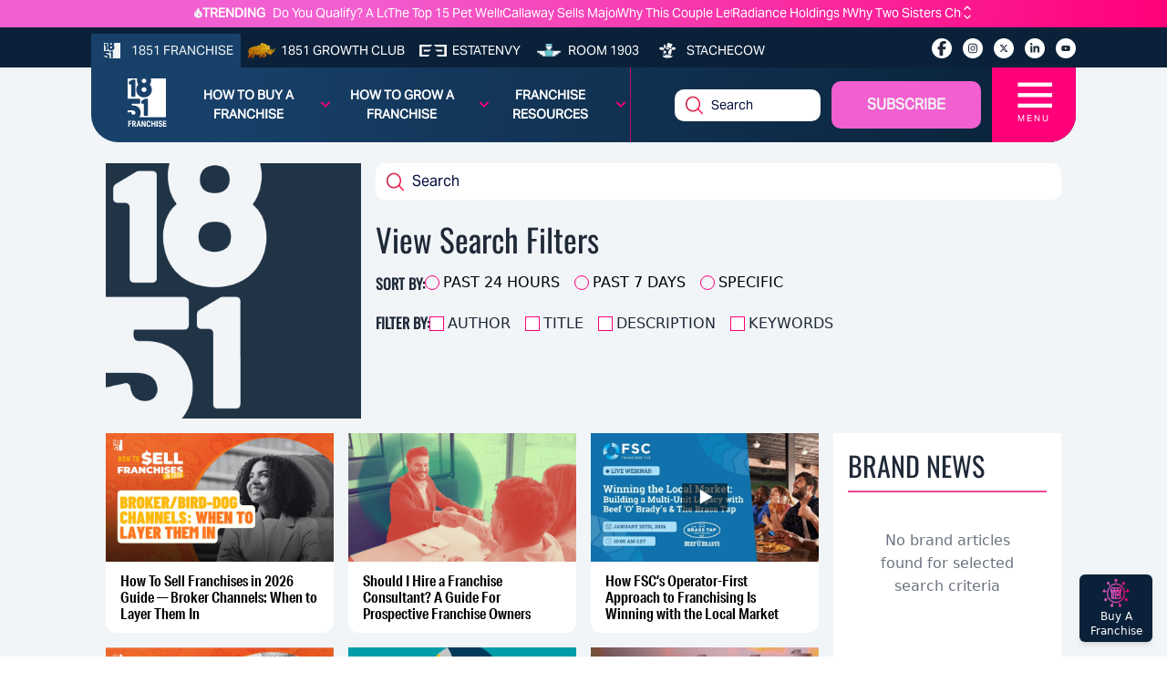

--- FILE ---
content_type: text/html; charset=utf-8
request_url: https://1851franchise.com/searchpopup
body_size: 27072
content:
<!DOCTYPE html><html lang="en"><head><meta charSet="utf-8"/><title>Latest Franchise News, Brands, and Opportunities - 1851 Franchise</title><link rel="canonical" href="https://1851franchise.com/searchpopup?brand_id=1851"/><meta name="viewport" content="width=device-width, initial-scale=1"/><meta http-equiv="Content-Type" content="text/html; charset=utf-8"/><meta http-equiv="Cache-Control" content="public"/><meta name="google-site-verification" content="kURSOkCHL2E3JeVh6pJKNgHxbel4taURv07f5nW17sE"/><meta name="title" content="Latest Franchise News, Brands, and Opportunities - 1851 Franchise"/><meta name="keywords" content="franchise news, business opportunities, franchise industry, franchise opportuinities"/><meta name="description" content="Discover the latest franchise news and business opportunities with our comprehensive search tool at 1851 Franchise, the ultimate source for franchising information"/><meta name="author" content="1851franchise"/><meta name="robots" content="index,follow"/><meta name="referrer" content="no-referrer-when-downgrade"/><meta property="og:title" content="Latest Franchise News, Brands, and Opportunities - 1851 Franchise"/><meta property="og:description" content="Discover the latest franchise news and business opportunities with our comprehensive search tool at 1851 Franchise, the ultimate source for franchising information"/><meta property="og:type" content="article"/><meta property="og:image" content="https://images.1851franchise.com/static/1851-og.jpg"/><meta property="og:site_name" content="Latest Franchise News, Brands, and Opportunities - 1851 Franchise"/><meta property="og:url" content="https://1851franchise.com/searchpopup?brand_id=1851"/><meta property="og:image:secure_url" content="https://images.1851franchise.com/static/1851-og.jpg"/><meta property="fb:app_id" content="806587212746590"/><meta property="twitter:card" content="summary"/><meta name="next-head-count" content="22"/><meta name="theme-color" content="#4285f4"/><link rel="preload" href="/_next/static/media/47cbc4e2adbc5db9-s.p.woff2" as="font" type="font/woff2" crossorigin="anonymous" data-next-font="size-adjust"/><link rel="preload" href="/_next/static/media/70d2fd2b9078a5a3-s.p.woff2" as="font" type="font/woff2" crossorigin="anonymous" data-next-font="size-adjust"/><link rel="preload" href="/_next/static/media/33a864272e2b3e97-s.p.woff2" as="font" type="font/woff2" crossorigin="anonymous" data-next-font="size-adjust"/><link rel="preload" href="/_next/static/media/3ecd40fce058ee61-s.p.woff2" as="font" type="font/woff2" crossorigin="anonymous" data-next-font="size-adjust"/><link rel="preload" href="/_next/static/media/e4af272ccee01ff0-s.p.woff2" as="font" type="font/woff2" crossorigin="anonymous" data-next-font="size-adjust"/><link rel="preload" href="/_next/static/media/1755441e3a2fa970-s.p.woff2" as="font" type="font/woff2" crossorigin="anonymous" data-next-font="size-adjust"/><link rel="preload" href="/_next/static/media/b7bc0480121029d3-s.p.woff2" as="font" type="font/woff2" crossorigin="anonymous" data-next-font="size-adjust"/><link rel="preload" href="/_next/static/media/75a5041cfda42963-s.p.woff2" as="font" type="font/woff2" crossorigin="anonymous" data-next-font="size-adjust"/><link rel="preload" href="/_next/static/media/64a30ec8e1e28864-s.p.woff2" as="font" type="font/woff2" crossorigin="anonymous" data-next-font="size-adjust"/><link rel="preload" href="/_next/static/media/a24b6be217b6b58f-s.p.woff2" as="font" type="font/woff2" crossorigin="anonymous" data-next-font="size-adjust"/><link rel="preload" href="/_next/static/media/e5edfa9dc39ed721-s.p.woff2" as="font" type="font/woff2" crossorigin="anonymous" data-next-font="size-adjust"/><link rel="preload" href="/_next/static/media/3fc648d8bd6aeb2b-s.p.woff2" as="font" type="font/woff2" crossorigin="anonymous" data-next-font="size-adjust"/><link rel="preload" href="/_next/static/media/71135ab8347c63a7-s.p.woff2" as="font" type="font/woff2" crossorigin="anonymous" data-next-font="size-adjust"/><link rel="preload" href="/_next/static/media/eadbea028f46ea03-s.p.woff2" as="font" type="font/woff2" crossorigin="anonymous" data-next-font="size-adjust"/><link rel="preload" href="/_next/static/media/4ea12a7ed18dcab1-s.p.woff2" as="font" type="font/woff2" crossorigin="anonymous" data-next-font="size-adjust"/><link rel="preload" href="/_next/static/media/00d74098b1539a8e-s.p.woff2" as="font" type="font/woff2" crossorigin="anonymous" data-next-font="size-adjust"/><link rel="preload" href="/_next/static/media/11f9cb7f250801e2-s.p.woff2" as="font" type="font/woff2" crossorigin="anonymous" data-next-font="size-adjust"/><link rel="preload" href="/_next/static/media/e3b965b7d8902584-s.p.woff2" as="font" type="font/woff2" crossorigin="anonymous" data-next-font="size-adjust"/><link rel="preload" href="/_next/static/media/a936adeb8e4e56e7-s.p.woff2" as="font" type="font/woff2" crossorigin="anonymous" data-next-font="size-adjust"/><link rel="preload" href="/_next/static/media/fbf787c20afe829f-s.p.woff2" as="font" type="font/woff2" crossorigin="anonymous" data-next-font="size-adjust"/><link rel="preload" href="/_next/static/media/b64760b8be89664b-s.p.woff2" as="font" type="font/woff2" crossorigin="anonymous" data-next-font="size-adjust"/><link rel="preload" href="/_next/static/media/a824a067ce851646-s.p.woff2" as="font" type="font/woff2" crossorigin="anonymous" data-next-font="size-adjust"/><link rel="preload" href="/_next/static/media/ac4024c73e5bfecb-s.p.woff2" as="font" type="font/woff2" crossorigin="anonymous" data-next-font="size-adjust"/><link rel="preload" href="/_next/static/media/a6c3b0cb9b8953b9-s.p.woff2" as="font" type="font/woff2" crossorigin="anonymous" data-next-font="size-adjust"/><link rel="preload" href="/_next/static/media/2b6b35c4108822f4-s.p.woff2" as="font" type="font/woff2" crossorigin="anonymous" data-next-font="size-adjust"/><link rel="preload" href="/_next/static/media/3f6be2c9bcaf9c61-s.p.otf" as="font" type="font/otf" crossorigin="anonymous" data-next-font="size-adjust"/><link rel="preload" href="/_next/static/media/bf970d71e6a948f1-s.p.woff2" as="font" type="font/woff2" crossorigin="anonymous" data-next-font="size-adjust"/><link rel="preload" href="/_next/static/media/66eb4c0d828cdd1b-s.p.woff2" as="font" type="font/woff2" crossorigin="anonymous" data-next-font="size-adjust"/><link rel="preload" href="/_next/static/media/924b355a1bf05975-s.p.otf" as="font" type="font/otf" crossorigin="anonymous" data-next-font="size-adjust"/><link rel="preload" href="/_next/static/media/4d49e9a2cfa7792b-s.p.woff2" as="font" type="font/woff2" crossorigin="anonymous" data-next-font="size-adjust"/><link rel="preload" href="/_next/static/media/1cada10201ad8178-s.p.woff2" as="font" type="font/woff2" crossorigin="anonymous" data-next-font="size-adjust"/><link rel="preload" href="/_next/static/media/0dae820797dc8693-s.p.woff2" as="font" type="font/woff2" crossorigin="anonymous" data-next-font="size-adjust"/><link rel="preload" href="/_next/static/media/98bf93954c9a34de-s.p.woff2" as="font" type="font/woff2" crossorigin="anonymous" data-next-font="size-adjust"/><link rel="preload" href="/_next/static/media/40bffe24cbc28c47-s.p.woff2" as="font" type="font/woff2" crossorigin="anonymous" data-next-font="size-adjust"/><link rel="preload" href="/_next/static/media/e0f8ece231c393b7-s.p.woff2" as="font" type="font/woff2" crossorigin="anonymous" data-next-font="size-adjust"/><link rel="preload" href="/_next/static/media/0197142f6f1cf7b9-s.p.woff2" as="font" type="font/woff2" crossorigin="anonymous" data-next-font="size-adjust"/><link rel="preload" href="/_next/static/media/6b38c416b5fe22a2-s.p.woff2" as="font" type="font/woff2" crossorigin="anonymous" data-next-font="size-adjust"/><link rel="preload" href="/_next/static/media/58c719f013e9edd8-s.p.woff2" as="font" type="font/woff2" crossorigin="anonymous" data-next-font="size-adjust"/><link rel="preload" href="/_next/static/media/103a092c382eb718-s.p.woff2" as="font" type="font/woff2" crossorigin="anonymous" data-next-font="size-adjust"/><link rel="preload" href="/_next/static/media/94242fdcdfd6058b-s.p.woff2" as="font" type="font/woff2" crossorigin="anonymous" data-next-font="size-adjust"/><link rel="preload" href="/_next/static/media/2071a184391c2d8a-s.p.woff2" as="font" type="font/woff2" crossorigin="anonymous" data-next-font="size-adjust"/><link rel="preload" href="/_next/static/media/87d32fbafe1a5a8c-s.p.woff2" as="font" type="font/woff2" crossorigin="anonymous" data-next-font="size-adjust"/><link rel="preload" href="/_next/static/media/23676e0cf0e101ba-s.p.woff2" as="font" type="font/woff2" crossorigin="anonymous" data-next-font="size-adjust"/><link rel="preload" href="/_next/static/media/a14f5062f90a6f32-s.p.woff2" as="font" type="font/woff2" crossorigin="anonymous" data-next-font="size-adjust"/><link rel="preload" href="/_next/static/media/38e263c5c8e46e51-s.p.woff2" as="font" type="font/woff2" crossorigin="anonymous" data-next-font="size-adjust"/><link rel="preload" href="/_next/static/css/b99b560fd907eddb.css" as="style"/><link rel="stylesheet" href="/_next/static/css/b99b560fd907eddb.css" data-n-g=""/><noscript data-n-css=""></noscript><script defer="" nomodule="" src="/_next/static/chunks/polyfills-c67a75d1b6f99dc8.js"></script><script src="/_next/static/chunks/webpack-6d0b63aebf1593b9.js" defer=""></script><script src="/_next/static/chunks/framework-314c182fa7e2bf37.js" defer=""></script><script src="/_next/static/chunks/main-478f8de8f1798938.js" defer=""></script><script src="/_next/static/chunks/pages/_app-9aee9e0274f33467.js" defer=""></script><script src="/_next/static/chunks/9644-6dba775fda16a9fa.js" defer=""></script><script src="/_next/static/chunks/472-806213ceecd542c7.js" defer=""></script><script src="/_next/static/chunks/3064-cbf57c2e772064c2.js" defer=""></script><script src="/_next/static/chunks/pages/searchpopup-bc86377c00ce74fc.js" defer=""></script><script src="/_next/static/XTeu1iFzw_c_K7IWXwiMm/_buildManifest.js" defer=""></script><script src="/_next/static/XTeu1iFzw_c_K7IWXwiMm/_ssgManifest.js" defer=""></script></head><body><div id="__next"><div class="
      __variable_fd649c 
      __variable_75bbc9 
      __variable_e203f8 
      __variable_cd00f8 
      __variable_631611 
      __variable_923bcc 
      __variable_5c4b18 
      __variable_f16e83 
      __variable_2b1c3d 
      __variable_a51b2e 
      __variable_58ef3f 
      __variable_fb8187 
      __variable_4283e8 
      __variable_53e270 
      __variable_0cb770 
      __variable_f4f80c 
      __variable_69ab42 
      __variable_d88be3
      __variable_502588 
      __variable_ac8e17 
      __variable_362571
      __variable_767073
      __variable_fdcbce
      __variable_08dff0
      __variable_92a620
      __variable_858812
      __variable_e11875
      __variable_cdf48d
      __variable_88ab91
      __variable_c00f8c
      __variable_ff0208
      __variable_3c39d2
      __variable_041963
      __variable_37114d
      __variable_20cae0
      __variable_4ba11c
      __variable_a492e1
      __variable_6521b2
      __variable_47fa9c
      __variable_b48099
      __variable_c22e43
      __variable_659db4
      __variable_be959f
    "><div class="w-full mx-auto overflow-hidden relative pt-[5.2rem] md:pt-[4.2rem]"><div class="fixed w-full z-20 top-0"><div class="bg-primary-gradient text-white min-h-[30px] hidden lg:block"><div class="w-full max-w-screen-cw mx-auto py-[0.219rem] flex justify-center items-center"><div class="items-center justify-center gap-1 flex"><img alt="trending_fire_logo" loading="lazy" width="9" height="11" decoding="async" data-nimg="1" class="object-contain max-w-[9px] max-h-[11px]" style="color:transparent" src="https://images.1851franchise.com/supplier-db/static/flame.svg"/><span class="caption font-bold pr-2">TRENDING</span></div><div class="max-w-screen-sm md:max-w-screen-md w-full flex"><div class="keen-slider h-5  flex justify-start items-center"><a href="https://1851franchise.com/do-you-qualify-a-look-at-the-chick-fil-a-franchise-requirements-2730436#trending" target="_self" class="keen-slider__slide items-center justify-start caption font-normal text-white overflow-ellipsis whitespace-nowrap pr-6 !w-[calc(100%-25px)] h-[28px] !m-0 !flex">Do You Qualify? A Look at the Chick-fil-A Franchise Requirements</a><a href="https://1851franchise.com/top-pet-wellness-franchise-opportunities-2730433#trending" target="_self" class="keen-slider__slide items-center justify-start caption font-normal text-white overflow-ellipsis whitespace-nowrap pr-6 !w-[calc(100%-25px)] h-[28px] !m-0 !flex">The Top 15 Pet Wellness and Vet Care Franchises for 2026</a><a href="https://1851franchise.com/callaway-sells-majority-stake-in-topgolf-to-private-equity-for-770-million-2730839#trending" target="_self" class="keen-slider__slide items-center justify-start caption font-normal text-white overflow-ellipsis whitespace-nowrap pr-6 !w-[calc(100%-25px)] h-[28px] !m-0 !flex">Callaway Sells Majority Stake in Topgolf to Private Equity for $770 Million</a><a href="https://1851franchise.com/why-this-couple-left-corporate-america-to-build-a-community-focused-trublue-business-in-the-town-where-they-raised-their-sons-2730844#trending" target="_self" class="keen-slider__slide items-center justify-start caption font-normal text-white overflow-ellipsis whitespace-nowrap pr-6 !w-[calc(100%-25px)] h-[28px] !m-0 !flex">Why This Couple Left Corporate America to Build a Community-Focused TruBlue Business in the Town Where They Raised Their Sons</a><a href="https://1851franchise.com/keith-sizemore-radiance-holdings-cdo-2730837#trending" target="_self" class="keen-slider__slide items-center justify-start caption font-normal text-white overflow-ellipsis whitespace-nowrap pr-6 !w-[calc(100%-25px)] h-[28px] !m-0 !flex">Radiance Holdings Names Keith Sizemore Chief Development Officer</a><a href="https://1851franchise.com/why-two-sisters-chose-now-to-build-a-purpose-driven-home-care-business-with-griswold-2730847#trending" target="_self" class="keen-slider__slide items-center justify-start caption font-normal text-white overflow-ellipsis whitespace-nowrap pr-6 !w-[calc(100%-25px)] h-[28px] !m-0 !flex">Why Two Sisters Chose Now to Build a Purpose-Driven Home Care Business With Griswold</a></div><span class="flex flex-col"><svg aria-hidden="true" focusable="false" data-prefix="fas" data-icon="angle-up" class="svg-inline--fa fa-angle-up w-3 h-2.5 cursor-pointer" role="img" xmlns="http://www.w3.org/2000/svg" viewBox="0 0 448 512"><path fill="currentColor" d="M201.4 137.4c12.5-12.5 32.8-12.5 45.3 0l160 160c12.5 12.5 12.5 32.8 0 45.3s-32.8 12.5-45.3 0L224 205.3 86.6 342.6c-12.5 12.5-32.8 12.5-45.3 0s-12.5-32.8 0-45.3l160-160z"></path></svg><svg aria-hidden="true" focusable="false" data-prefix="fas" data-icon="angle-down" class="svg-inline--fa fa-angle-down w-3 h-2.5 cursor-pointer" role="img" xmlns="http://www.w3.org/2000/svg" viewBox="0 0 448 512"><path fill="currentColor" d="M201.4 342.6c12.5 12.5 32.8 12.5 45.3 0l160-160c12.5-12.5 12.5-32.8 0-45.3s-32.8-12.5-45.3 0L224 274.7 86.6 137.4c-12.5-12.5-32.8-12.5-45.3 0s-12.5 32.8 0 45.3l160 160z"></path></svg></span></div></div></div><div class="relative"><div class="bg-secondary pt-[6px] md:min-h-[40px] hidden md:block"><div class="w-full max-w-screen-cw lg:mx-auto lg:px-0 pb-0"><div class="flex flex-wrap justify-between mt-[1px]"><ul class="flex flex-wrap items-center text-[#F1F3F3] m-0"><li class="h-full"><a href="https://1851franchise.com" target="_self" class="flex items-center justify-center h-full bg-[#18416A]  uppercase px-2 py-2"><span class="me-[6px]"><img alt="1851 Franchise_logo" loading="lazy" width="30" height="18" decoding="async" data-nimg="1" class="max-w-[30px] object-contain max-h-[1.1rem]" style="color:transparent" src="https://images.1851franchise.com/supplier-db/static/1851-header-logo.svg"/></span><span class="hidden lg:block caption font-normal">1851 Franchise</span></a></li><li class="h-full"><a href="https://1851franchise.com/growth-club/" target="_self" class="flex items-center justify-center h-full text-white uppercase px-1.5 lg:px-2 "><span class="me-[6px]"><img alt="1851 Growth Club_logo" loading="lazy" width="30" height="18" decoding="async" data-nimg="1" class="max-w-[30px] object-contain max-h-[1.1rem] aspect-square" style="color:transparent" src="https://images.1851franchise.com/supplier-db/static/rino-header-logo.svg"/></span><span class="hidden md:block caption font-normal"> <!-- -->1851 Growth Club</span></a></li><li class="h-full"><a href="https://estatenvy.com" target="_blank" class="flex items-center justify-center h-full text-white uppercase px-1.5 lg:px-2 "><span class="me-[6px]"><img alt="Estatenvy_logo" loading="lazy" width="30" height="18" decoding="async" data-nimg="1" class="max-w-[30px] object-contain max-h-[1.1rem] aspect-square" style="color:transparent" src="https://images.1851franchise.com/supplier-db/static/ee-header-logo.svg"/></span><span class="hidden md:block caption font-normal"> <!-- -->Estatenvy</span></a></li><li class="h-full"><a href="https://room1903.com" target="_blank" class="flex items-center justify-center h-full text-white uppercase px-1.5 lg:px-2 "><span class="me-[6px]"><img alt="Room 1903_logo" loading="lazy" width="30" height="18" decoding="async" data-nimg="1" class="max-w-[30px] object-contain max-h-[1.1rem] aspect-square" style="color:transparent" src="https://images.1851franchise.com/supplier-db/static/1903-header-logo.svg"/></span><span class="hidden md:block caption font-normal"> <!-- -->Room 1903</span></a></li><li class="h-full"><a href="https://stachecow.com" target="_blank" class="flex items-center justify-center h-full text-white uppercase px-1.5 lg:px-2 "><span class="me-[6px]"><img alt="Stachecow_logo" loading="lazy" width="30" height="18" decoding="async" data-nimg="1" class="max-w-[30px] object-contain max-h-[1.1rem] aspect-square" style="color:transparent" src="https://images.1851franchise.com/supplier-db/static/sc-header-logo.svg"/></span><span class="hidden md:block caption font-normal"> <!-- -->Stachecow</span></a></li></ul><div class="py-2 lg:pt-[3px] flex"><ul class="flex flex-wrap items-center mx-2 lg:mx-0"><li><a href="https://www.facebook.com/1851magazine?utm_source=1851franchise.com&amp;utm_medium=franchise" target="_blank" aria-label="socialLinks" class="w-[22px] h-[22px]  rounded-full bg-white text-[12px] text-center flex items-center justify-center ms-2 lg:ms-3 cursor-pointer mb-0"><svg aria-hidden="true" focusable="false" data-prefix="fab" data-icon="facebook-f" class="svg-inline--fa fa-facebook-f w-2.5" role="img" xmlns="http://www.w3.org/2000/svg" viewBox="0 0 320 512"><path fill="currentColor" d="M80 299.3V512H196V299.3h86.5l18-97.8H196V166.9c0-51.7 20.3-71.5 72.7-71.5c16.3 0 29.4 .4 37 1.2V7.9C291.4 4 256.4 0 236.2 0C129.3 0 80 50.5 80 159.4v42.1H14v97.8H80z"></path></svg></a></li><li><a href="https://www.instagram.com/1851franchise/?utm_source=1851franchise.com&amp;utm_medium=franchise" target="_blank" aria-label="socialLinks" class="w-[22px] h-[22px]  rounded-full bg-white text-[12px] text-center flex items-center justify-center ms-2 lg:ms-3 cursor-pointer mb-0"><svg aria-hidden="true" focusable="false" data-prefix="fab" data-icon="instagram" class="svg-inline--fa fa-instagram w-2.5" role="img" xmlns="http://www.w3.org/2000/svg" viewBox="0 0 448 512"><path fill="currentColor" d="M224.1 141c-63.6 0-114.9 51.3-114.9 114.9s51.3 114.9 114.9 114.9S339 319.5 339 255.9 287.7 141 224.1 141zm0 189.6c-41.1 0-74.7-33.5-74.7-74.7s33.5-74.7 74.7-74.7 74.7 33.5 74.7 74.7-33.6 74.7-74.7 74.7zm146.4-194.3c0 14.9-12 26.8-26.8 26.8-14.9 0-26.8-12-26.8-26.8s12-26.8 26.8-26.8 26.8 12 26.8 26.8zm76.1 27.2c-1.7-35.9-9.9-67.7-36.2-93.9-26.2-26.2-58-34.4-93.9-36.2-37-2.1-147.9-2.1-184.9 0-35.8 1.7-67.6 9.9-93.9 36.1s-34.4 58-36.2 93.9c-2.1 37-2.1 147.9 0 184.9 1.7 35.9 9.9 67.7 36.2 93.9s58 34.4 93.9 36.2c37 2.1 147.9 2.1 184.9 0 35.9-1.7 67.7-9.9 93.9-36.2 26.2-26.2 34.4-58 36.2-93.9 2.1-37 2.1-147.8 0-184.8zM398.8 388c-7.8 19.6-22.9 34.7-42.6 42.6-29.5 11.7-99.5 9-132.1 9s-102.7 2.6-132.1-9c-19.6-7.8-34.7-22.9-42.6-42.6-11.7-29.5-9-99.5-9-132.1s-2.6-102.7 9-132.1c7.8-19.6 22.9-34.7 42.6-42.6 29.5-11.7 99.5-9 132.1-9s102.7-2.6 132.1 9c19.6 7.8 34.7 22.9 42.6 42.6 11.7 29.5 9 99.5 9 132.1s2.7 102.7-9 132.1z"></path></svg></a></li><li><a href="https://twitter.com/1851Franchise?utm_source=1851franchise.com&amp;utm_medium=franchise" target="_blank" aria-label="socialLinks" class="w-[22px] h-[22px]  rounded-full bg-white text-[12px] text-center flex items-center justify-center ms-2 lg:ms-3 cursor-pointer mb-0"><svg aria-hidden="true" focusable="false" data-prefix="fab" data-icon="x-twitter" class="svg-inline--fa fa-x-twitter w-2.5" role="img" xmlns="http://www.w3.org/2000/svg" viewBox="0 0 512 512"><path fill="currentColor" d="M389.2 48h70.6L305.6 224.2 487 464H345L233.7 318.6 106.5 464H35.8L200.7 275.5 26.8 48H172.4L272.9 180.9 389.2 48zM364.4 421.8h39.1L151.1 88h-42L364.4 421.8z"></path></svg></a></li><li><a href="https://www.linkedin.com/company/1851-project?utm_source=1851franchise.com&amp;utm_medium=franchise" target="_blank" aria-label="socialLinks" class="w-[22px] h-[22px]  rounded-full bg-white text-[12px] text-center flex items-center justify-center ms-2 lg:ms-3 cursor-pointer mb-0"><svg aria-hidden="true" focusable="false" data-prefix="fab" data-icon="linkedin-in" class="svg-inline--fa fa-linkedin-in w-2.5" role="img" xmlns="http://www.w3.org/2000/svg" viewBox="0 0 448 512"><path fill="currentColor" d="M100.28 448H7.4V148.9h92.88zM53.79 108.1C24.09 108.1 0 83.5 0 53.8a53.79 53.79 0 0 1 107.58 0c0 29.7-24.1 54.3-53.79 54.3zM447.9 448h-92.68V302.4c0-34.7-.7-79.2-48.29-79.2-48.29 0-55.69 37.7-55.69 76.7V448h-92.78V148.9h89.08v40.8h1.3c12.4-23.5 42.69-48.3 87.88-48.3 94 0 111.28 61.9 111.28 142.3V448z"></path></svg></a></li><li><a href="https://www.youtube.com/c/1851Franchise?utm_source=1851franchise.com&amp;utm_medium=franchise" target="_blank" aria-label="socialLinks" class="w-[22px] h-[22px]  rounded-full bg-white text-[12px] text-center flex items-center justify-center ms-2 lg:ms-3 cursor-pointer mb-0"><svg aria-hidden="true" focusable="false" data-prefix="fab" data-icon="youtube" class="svg-inline--fa fa-youtube w-2.5" role="img" xmlns="http://www.w3.org/2000/svg" viewBox="0 0 576 512"><path fill="currentColor" d="M549.655 124.083c-6.281-23.65-24.787-42.276-48.284-48.597C458.781 64 288 64 288 64S117.22 64 74.629 75.486c-23.497 6.322-42.003 24.947-48.284 48.597-11.412 42.867-11.412 132.305-11.412 132.305s0 89.438 11.412 132.305c6.281 23.65 24.787 41.5 48.284 47.821C117.22 448 288 448 288 448s170.78 0 213.371-11.486c23.497-6.321 42.003-24.171 48.284-47.821 11.412-42.867 11.412-132.305 11.412-132.305s0-89.438-11.412-132.305zm-317.51 213.508V175.185l142.739 81.205-142.739 81.201z"></path></svg></a></li></ul></div></div></div></div><div class="absolute w-full"><div class="w-full max-w-screen-cw lg:mx-auto bg-secondary-gradient min-h-[82px] md:min-h-fit md:rounded-br-[30px] md:rounded-bl-[30px]"><div class="flex justify-between"><div class="py-3 md:pl-7 pe-2 "><div class="w-14 ms-3"><a href="/"><img alt="site_logo" loading="lazy" width="44" height="55" decoding="async" data-nimg="1" style="color:transparent" src="https://images.1851franchise.com/static/1851_footer.svg"/></a></div></div><div class="flex justify-between md:justify-center items-center w-full caption  font-[700] uppercase"><ul class="flex md:hidden w-full py-2 justify-center "><li class="group mr-1 2xl:mr-3 relative max-w-24"><a class="text-[#F1F3F3] text-center justify-center items-center flex   cursor-pointer" href="https://1851franchise.com/growth-club">1851 GROWTH CLUB</a></li><li class="group mr-1 2xl:mr-3 relative max-w-24"><a class="text-[#F1F3F3] text-center justify-center items-center flex   cursor-pointer" href="https://1851franchise.com/supplier">Supplier Database</a></li></ul><ul class="md:flex hidden border-r border-primary/[0.7] w-full py-2 lg:py-3 justify-around"><li class="group mr-1 2xl:mr-3 relative py-2 w-29"><a class="text-white text-center justify-center items-center flex    cursor-pointer" href="#">How to Buy a Franchise<span class="icon text-primary ms-[10px]"><svg aria-hidden="true" focusable="false" data-prefix="fas" data-icon="angle-down" class="svg-inline--fa fa-angle-down w-3" role="img" xmlns="http://www.w3.org/2000/svg" viewBox="0 0 448 512"><path fill="currentColor" d="M201.4 342.6c12.5 12.5 32.8 12.5 45.3 0l160-160c12.5-12.5 12.5-32.8 0-45.3s-32.8-12.5-45.3 0L224 274.7 86.6 137.4c-12.5-12.5-32.8-12.5-45.3 0s-12.5 32.8 0 45.3l160 160z"></path></svg></span></a><div class="invisible group-hover:visible absolute left-1/2 z-10 mt-0 flex w-screen max-w-max -translate-x-1/2 px-4 pt-3"><div class="min-w-[15rem] max-w-xs flex-auto overflow-hidden bg-secondary text-white text-sm leading-6 shadow-lg ring-1 ring-gray-900/5"><div class="p-0"><div class="group relative flex gap-x-6 px-4 py-1 hover:bg-gray-50"><div><a href="https://1851university.thinkific.com/courses/HowToBuyAFranchise?utm_source=1851franchise.com&amp;utm_medium=franchise&amp;utm_campaign=Buying%20a%20Franchise%20Masterclass" target="_blank" rel="noopener noreferrer" class="hover:text-secondary flex font-[500] normal-case">Buying a Franchise Masterclass<span class="absolute inset-0"></span></a></div></div><div class="group relative flex gap-x-6 px-4 py-1 hover:bg-gray-50"><div><a href="https://1851franchise.com/growth-club" target="_self" rel="noopener noreferrer" class="hover:text-secondary flex font-[500] normal-case"> Franchise Opportunities<span class="absolute inset-0"></span></a></div></div><div class="group relative flex gap-x-6 px-4 py-1 hover:bg-gray-50"><div><a href="https://1851franchise.com/growth-club" target="_self" rel="noopener noreferrer" class="hover:text-secondary flex font-[500] normal-case"><img alt="logo" loading="lazy" width="28" height="20" decoding="async" data-nimg="1" class="cursor-pointer pr-1" style="color:transparent" src="https://images.1851franchise.com/navigationItem/1383945eb7241c30753a738bf81980269263.svg"/>Get Support Buying a Franchise<span class="absolute inset-0"></span></a></div></div><div class="group relative flex gap-x-6 px-4 py-1 hover:bg-gray-50"><div><a href="https://assets.1851franchise.com/v1/university/pdf/1851WhitepaperHowtoFranchise-1712816661.pdf" target="_self" rel="noopener noreferrer" class="hover:text-secondary flex font-[500] normal-case">How to Buy a Franchise White Paper<span class="absolute inset-0"></span></a></div></div></div></div></div></li><li class="group mr-1 2xl:mr-3 relative py-2 w-29"><a class="text-white text-center justify-center items-center flex    cursor-pointer" href="#">How to Grow a Franchise<span class="icon text-primary ms-[10px]"><svg aria-hidden="true" focusable="false" data-prefix="fas" data-icon="angle-down" class="svg-inline--fa fa-angle-down w-3" role="img" xmlns="http://www.w3.org/2000/svg" viewBox="0 0 448 512"><path fill="currentColor" d="M201.4 342.6c12.5 12.5 32.8 12.5 45.3 0l160-160c12.5-12.5 12.5-32.8 0-45.3s-32.8-12.5-45.3 0L224 274.7 86.6 137.4c-12.5-12.5-32.8-12.5-45.3 0s-12.5 32.8 0 45.3l160 160z"></path></svg></span></a><div class="invisible group-hover:visible absolute left-1/2 z-10 mt-0 flex w-screen max-w-max -translate-x-1/2 px-4 pt-3"><div class="min-w-[15rem] max-w-xs flex-auto overflow-hidden bg-secondary text-white text-sm leading-6 shadow-lg ring-1 ring-gray-900/5"><div class="p-0"><div class="group relative flex gap-x-6 px-4 py-1 hover:bg-gray-50"><div><a href="https://1851franchise.com/growthclub/1851-growth-club-what-is-winning-in-franchise-growth-2723850" target="_self" rel="noopener noreferrer" class="hover:text-secondary flex font-[500] normal-case">How to Sell Franchises<span class="absolute inset-0"></span></a></div></div></div></div></div></li><li class="group mr-1 2xl:mr-3 relative py-2 w-29"><a class="text-white text-center justify-center items-center flex    cursor-pointer" href="#">Franchise Resources<span class="icon text-primary ms-[10px]"><svg aria-hidden="true" focusable="false" data-prefix="fas" data-icon="angle-down" class="svg-inline--fa fa-angle-down w-3" role="img" xmlns="http://www.w3.org/2000/svg" viewBox="0 0 448 512"><path fill="currentColor" d="M201.4 342.6c12.5 12.5 32.8 12.5 45.3 0l160-160c12.5-12.5 12.5-32.8 0-45.3s-32.8-12.5-45.3 0L224 274.7 86.6 137.4c-12.5-12.5-32.8-12.5-45.3 0s-12.5 32.8 0 45.3l160 160z"></path></svg></span></a><div class="invisible group-hover:visible absolute left-1/2 z-10 mt-0 flex w-screen max-w-max -translate-x-1/2 px-4 pt-3"><div class="min-w-[15rem] max-w-xs flex-auto overflow-hidden bg-secondary text-white text-sm leading-6 shadow-lg ring-1 ring-gray-900/5"><div class="p-0"><div class="group relative flex gap-x-6 px-4 py-1 hover:bg-gray-50"><div><a href="https://1851franchise.com/supplier/?limit=12&amp;page=1&amp;sort=rating%2Cname&amp;order=DESC%2CASC  " target="_self" rel="noopener noreferrer" class="hover:text-secondary flex font-[500] normal-case">Find a Franchise Supplier<span class="absolute inset-0"></span></a></div></div><div class="group relative flex gap-x-6 px-4 py-1 hover:bg-gray-50"><div><a href="https://1851franchise.com/franchise-opportunities" target="_self" rel="noopener noreferrer" class="hover:text-secondary flex font-[500] normal-case">1851 Franchise Opportunities<span class="absolute inset-0"></span></a></div></div><div class="group relative flex gap-x-6 px-4 py-1 hover:bg-gray-50"><div><a href="https://1851franchise.com/brand-news" target="_self" rel="noopener noreferrer" class="hover:text-secondary flex font-[500] normal-case">Franchisor News<span class="absolute inset-0"></span></a></div></div><div class="group relative flex gap-x-6 px-4 py-1 hover:bg-gray-50"><div><a href="https://1851franchise.com/power-rankings" target="_self" rel="noopener noreferrer" class="hover:text-secondary flex font-[500] normal-case">Franchisor Power Rankings<span class="absolute inset-0"></span></a></div></div><div class="group relative flex gap-x-6 px-4 py-1 hover:bg-gray-50"><div><a href="https://1851francamp.com?utm_source=1851franchise.com&amp;utm_medium=franchise&amp;utm_campaign=FranCamp%20Mastermind%20Summit" target="_blank" rel="noopener noreferrer" class="hover:text-secondary flex font-[500] normal-case">FranCamp Mastermind Summit<span class="absolute inset-0"></span></a></div></div><div class="group relative flex gap-x-6 px-4 py-1 hover:bg-gray-50"><div><a href="https://1851franchise.com/franchise-website-marketing" target="_self" rel="noopener noreferrer" class="hover:text-secondary flex font-[500] normal-case">Franchise Development Website Builder<span class="absolute inset-0"></span></a></div></div></div></div></div></li></ul><div class="flex justify-between items-center md:w-auto lg:w-full xl:justify-end"><div class="hidden md:block search-box ms-2 lg:ms-3 2xl:ms-4 group relative w-10 lg:w-full lg:max-w-[160px] py-4 lg:py-0"><span class="relative text-primary text-sm lg:absolute left-3 top-1/2 -translate-y-1/2 z-10 cursor-pointer lg:cursor-default"><img alt="search_logo" data-nimg="1" loading="lazy" width="19" height="19" decoding="async" class="cursor-pointer aspect-square" style="color:transparent" src="https://images.1851franchise.com/supplier-db/static/search.png"/></span><form><input class="mt-2 right-0 w-[160px] absolute invisible group-hover:visible lg:visible py-2 px-3   lg:mt-0 lg:relative lg:w-full rounded-[10px] lg:ps-10 lg:pr-[14px] text-md bg-white  focus:outline-none text-base  font-normal caret-[#050E3C] placeholder:text-[#050E3C] p" type="text" placeholder="Search" name="query"/></form></div><a href="https://1851franchise.com/subscribe" aria-label="Subscribe"><button class="hidden md:block ms-2 lg:ms-3 2xl:ms-4 rounded-[10px] bg-primary2 text-[#F1F3F3] text-center text-md  py-[calc(1rem-5.75px)] px-2 w-[164px] h-[calc(3rem+4px)]">Subscribe</button></a><div class="relative " data-headlessui-state=""><button class="bg-[#FF007A] h-[82px] w-[92px] items-center justify-center flex-col text-white   ms-3 lg:8 2xl:ms-6 outline-none flex cursor-pointer md:rounded-br-[30px] overflow-hidden" type="button" aria-expanded="false" data-headlessui-state=""><span class="text-[35px] h-[30px]  leading-6 scale-x-[1.4]">☰</span><span class="text-[0.625rem] tracking-[0.2em] leading-[122%] font-[500] font-Proxima ">MENU</span></button></div><span hidden="" style="position:fixed;top:1px;left:1px;width:1px;height:0;padding:0;margin:-1px;overflow:hidden;clip:rect(0, 0, 0, 0);white-space:nowrap;border-width:0;display:none"></span></div></div></div></div></div></div></div><script id="contentSchema" type="application/ld+json"></script><div class="bg-[#F2F5F8] pt-24"><div class="max-w-screen-cw mx-auto w-full p-4"><div class="flex flex-wrap md:flex-nowrap"><span class="backdrop-filter mr-4 w-full md:w-auto"><img alt="site_logo" data-nimg="1" loading="lazy" width="130" height="160" decoding="async" class="lg:w-full lg:h-auto mx-auto mb-4 md:mb-0" style="color:transparent" src="https://images.1851dev.com/static/search_page_logo.png"/></span><form id="search-form" class="w-full space-y-6"><section class="space-y-4"><div class="block search-box mb-2 lg:mb-6 group relative w-full py-0 sm:w-full"><span class="text-primary text-sm absolute left-3 top-1/2 -translate-y-1/2 z-10 cursor-default"><img alt="search_logo" data-nimg="1" loading="lazy" width="19" height="19" decoding="async" class="cursor-pointer" style="color:transparent" src="https://images.1851franchise.com/supplier-db/static/search.png"/></span><input class="mt-2 right-0 group-hover:visible visible py-2 px-3 lg:mt-0 relative w-full rounded-[10px] ps-10 pr-[14px] text-md bg-white focus:outline-none text-base font-normal caret-[#050E3C] placeholder:text-[#050E3C] !font-Aktiv !normal-case" type="text" placeholder="Search" value=""/></div><h1 class="mb-4" style="text-transform:none">View Search Filters</h1><div class="flex flex-wrap gap-2 md:gap-6 items-center mb-6"><strong class="font-Oswald flex-none w-full md:w-auto">SORT BY:</strong><div class="flex flex-wrap gap-4"><label for=":Rppqnm:" class="flex items-center cursor-pointer text-white mr-4 mb-1 !text-black flex-none"><input id=":Rppqnm:" type="radio" class="hidden" value="past_24_hours"/><span class="w-4 h-4 inline-block mr-1 rounded-full border border-primary "></span>PAST 24 HOURS</label><label for=":R19pqnm:" class="flex items-center cursor-pointer text-white mr-4 mb-1 !text-black flex-none"><input id=":R19pqnm:" type="radio" class="hidden" value="past_7_days"/><span class="w-4 h-4 inline-block mr-1 rounded-full border border-primary "></span>PAST 7 DAYS</label><label for=":R1ppqnm:" class="flex items-center cursor-pointer text-white mr-4 mb-1 !text-black flex-none"><input id=":R1ppqnm:" type="radio" class="hidden" value="specific"/><span class="w-4 h-4 inline-block mr-1 rounded-full border border-primary "></span>SPECIFIC</label></div></div><div class="flex flex-wrap gap-2 md:gap-6 mb-6"><strong class="font-Oswald w-full md:w-auto">FILTER BY:</strong><label for=":Rq9qnm:" class="flex items-center cursor-pointer mr-4 mb-1 w-auto undefined"><input id=":Rq9qnm:" type="checkbox" class="hidden" name="by_author"/><span class="w-4 h-4  mr-1 border border-primary flex justify-center items-center bg-white "><svg xmlns="http://www.w3.org/2000/svg" class="w-3 h-3 fill-none" fill="current" height="800px" width="800px" version="1.1" viewBox="0 0 288.941 288.941"><g><path id="Check" d="M285.377,46.368c-4.74-4.704-12.439-4.704-17.179,0L96.309,217.114L20.734,142.61   c-4.74-4.704-12.439-4.704-17.179,0s-4.74,12.319,0,17.011l84.2,82.997c4.692,4.644,12.499,4.644,17.191,0l180.43-179.239   C290.129,58.687,290.129,51.06,285.377,46.368C280.637,41.664,290.129,51.06,285.377,46.368z"></path><g></g><g></g><g></g><g></g><g></g><g></g></g></svg></span>AUTHOR</label><label for=":R1a9qnm:" class="flex items-center cursor-pointer mr-4 mb-1 w-auto undefined"><input id=":R1a9qnm:" type="checkbox" class="hidden" name="by_title"/><span class="w-4 h-4  mr-1 border border-primary flex justify-center items-center bg-white "><svg xmlns="http://www.w3.org/2000/svg" class="w-3 h-3 fill-none" fill="current" height="800px" width="800px" version="1.1" viewBox="0 0 288.941 288.941"><g><path id="Check" d="M285.377,46.368c-4.74-4.704-12.439-4.704-17.179,0L96.309,217.114L20.734,142.61   c-4.74-4.704-12.439-4.704-17.179,0s-4.74,12.319,0,17.011l84.2,82.997c4.692,4.644,12.499,4.644,17.191,0l180.43-179.239   C290.129,58.687,290.129,51.06,285.377,46.368C280.637,41.664,290.129,51.06,285.377,46.368z"></path><g></g><g></g><g></g><g></g><g></g><g></g></g></svg></span>TITLE</label><label for=":R1q9qnm:" class="flex items-center cursor-pointer mr-4 mb-1 w-auto undefined"><input id=":R1q9qnm:" type="checkbox" class="hidden" name="by_desc"/><span class="w-4 h-4  mr-1 border border-primary flex justify-center items-center bg-white "><svg xmlns="http://www.w3.org/2000/svg" class="w-3 h-3 fill-none" fill="current" height="800px" width="800px" version="1.1" viewBox="0 0 288.941 288.941"><g><path id="Check" d="M285.377,46.368c-4.74-4.704-12.439-4.704-17.179,0L96.309,217.114L20.734,142.61   c-4.74-4.704-12.439-4.704-17.179,0s-4.74,12.319,0,17.011l84.2,82.997c4.692,4.644,12.499,4.644,17.191,0l180.43-179.239   C290.129,58.687,290.129,51.06,285.377,46.368C280.637,41.664,290.129,51.06,285.377,46.368z"></path><g></g><g></g><g></g><g></g><g></g><g></g></g></svg></span>DESCRIPTION</label><label for=":R2a9qnm:" class="flex items-center cursor-pointer mr-4 mb-1 w-auto undefined"><input id=":R2a9qnm:" type="checkbox" class="hidden" name="by_keywords"/><span class="w-4 h-4  mr-1 border border-primary flex justify-center items-center bg-white "><svg xmlns="http://www.w3.org/2000/svg" class="w-3 h-3 fill-none" fill="current" height="800px" width="800px" version="1.1" viewBox="0 0 288.941 288.941"><g><path id="Check" d="M285.377,46.368c-4.74-4.704-12.439-4.704-17.179,0L96.309,217.114L20.734,142.61   c-4.74-4.704-12.439-4.704-17.179,0s-4.74,12.319,0,17.011l84.2,82.997c4.692,4.644,12.499,4.644,17.191,0l180.43-179.239   C290.129,58.687,290.129,51.06,285.377,46.368C280.637,41.664,290.129,51.06,285.377,46.368z"></path><g></g><g></g><g></g><g></g><g></g><g></g></g></svg></span>KEYWORDS</label></div></section></form></div><div class="grid grid-cols-4 gap-4"><div class="col-span-4 lg:col-span-3"><div class="grid grid-cols-1 sm:grid-cols-2 lg:grid-cols-3 gap-4 mt-4 mb-8"><div class="bg-white overflow-hidden rounded-b-xl relative"><div class="relative"><a target="_self" rel="noopener" href="https://1851franchise.com/how-to-sell-franchises-in-2026-guide-broker-channels-when-to-layer-them-in-2731268"><img alt="editorial" loading="lazy" width="203" height="114" decoding="async" data-nimg="1" class="w-full h-auto aspect-[16/9]" style="color:transparent" src="https://images.1851franchise.com/1280x720/filters:format(webp)/story1/2731268/a00c0592095d958b9cce967aa1a91a0f2756.jpg"/></a></div><a rel="noopener" target="_self" href="https://1851franchise.com/how-to-sell-franchises-in-2026-guide-broker-channels-when-to-layer-them-in-2731268"><p class="px-4 my-1 py-2 font-AktivCondensed text-black text-[1rem] leading-[117%]">How To Sell Franchises in 2026 Guide — Broker Channels: When to Layer Them In</p></a></div><div class="bg-white overflow-hidden rounded-b-xl relative"><div class="relative"><a target="_self" rel="noopener" href="https://1851franchise.com/should-i-hire-a-franchise-consultant-a-guide-2730934"><img alt="editorial" loading="lazy" width="203" height="114" decoding="async" data-nimg="1" class="w-full h-auto aspect-[16/9]" style="color:transparent" src="https://images.1851franchise.com/1280x720/filters:format(webp)/story1/2730934/1764892391_2730934.png"/></a></div><a rel="noopener" target="_self" href="https://1851franchise.com/should-i-hire-a-franchise-consultant-a-guide-2730934"><p class="px-4 my-1 py-2 font-AktivCondensed text-black text-[1rem] leading-[117%]">Should I Hire a Franchise Consultant? A Guide For Prospective Franchise Owners</p></a></div><div class="bg-white overflow-hidden rounded-b-xl relative"><div class="relative"><a target="_self" rel="noopener" href="https://1851franchise.com/operator-first-franchising-webinar-2731260"><img alt="editorial" loading="lazy" width="203" height="114" decoding="async" data-nimg="1" class="w-full h-auto aspect-[16/9]" style="color:transparent" src="https://images.1851franchise.com/1280x720/filters:format(webp)/story1/2731260/d319f634c5fc846f0eece5177e6537233971.jpg"/></a><span class="bg-black/40 hover:bg-black/60 cursor-pointer  text-white absolute left-1/2 text-bold -translate-x-1/2 -translate-y-1/2  top-[50%]  transform -translate-y-1/2"><img alt="Play" loading="lazy" width="50" height="50" decoding="async" data-nimg="1" style="color:transparent;background-size:cover;background-position:50% 50%;background-repeat:no-repeat;background-image:url(&quot;data:image/svg+xml;charset=utf-8,%3Csvg xmlns=&#x27;http://www.w3.org/2000/svg&#x27; viewBox=&#x27;0 0 50 50&#x27;%3E%3Cfilter id=&#x27;b&#x27; color-interpolation-filters=&#x27;sRGB&#x27;%3E%3CfeGaussianBlur stdDeviation=&#x27;20&#x27;/%3E%3CfeColorMatrix values=&#x27;1 0 0 0 0 0 1 0 0 0 0 0 1 0 0 0 0 0 100 -1&#x27; result=&#x27;s&#x27;/%3E%3CfeFlood x=&#x27;0&#x27; y=&#x27;0&#x27; width=&#x27;100%25&#x27; height=&#x27;100%25&#x27;/%3E%3CfeComposite operator=&#x27;out&#x27; in=&#x27;s&#x27;/%3E%3CfeComposite in2=&#x27;SourceGraphic&#x27;/%3E%3CfeGaussianBlur stdDeviation=&#x27;20&#x27;/%3E%3C/filter%3E%3Cimage width=&#x27;100%25&#x27; height=&#x27;100%25&#x27; x=&#x27;0&#x27; y=&#x27;0&#x27; preserveAspectRatio=&#x27;none&#x27; style=&#x27;filter: url(%23b);&#x27; href=&#x27;data:image/png...&#x27;/%3E%3C/svg%3E&quot;)" src="https://static.1851franchise.com/videoIcon.png"/></span></div><a rel="noopener" target="_self" href="https://1851franchise.com/operator-first-franchising-webinar-2731260"><p class="px-4 my-1 py-2 font-AktivCondensed text-black text-[1rem] leading-[117%]">How FSC’s Operator-First Approach to Franchising Is Winning with the Local Market</p></a></div><div class="bg-white overflow-hidden rounded-b-xl relative"><div class="relative"><a target="_self" rel="noopener" href="https://1851franchise.com/how-to-sell-franchises-in-2026-guide-pipeline-math-leads-prospects-discovery-close-2731256"><img alt="editorial" loading="lazy" width="203" height="114" decoding="async" data-nimg="1" class="w-full h-auto aspect-[16/9]" style="color:transparent" src="https://images.1851franchise.com/1280x720/filters:format(webp)/story1/2731256/f97b498e4e37daba2a68d43074d82b914775.jpg"/></a></div><a rel="noopener" target="_self" href="https://1851franchise.com/how-to-sell-franchises-in-2026-guide-pipeline-math-leads-prospects-discovery-close-2731256"><p class="px-4 my-1 py-2 font-AktivCondensed text-black text-[1rem] leading-[117%]">How To Sell Franchises in 2026 Guide — Pipeline Math: Leads → Prospects → Discovery → Close</p></a></div><div class="bg-white overflow-hidden rounded-b-xl relative"><div class="relative"><a target="_self" rel="noopener" href="https://1851franchise.com/the-2026-franchise-growth-playbook-how-strong-brands-close-the-gap-before-chasing-scale-2731255"><img alt="editorial" loading="lazy" width="203" height="114" decoding="async" data-nimg="1" class="w-full h-auto aspect-[16/9]" style="color:transparent" src="https://images.1851franchise.com/1280x720/filters:format(webp)/story1/2731255/74106f0800298f108ea7704aba583bb34.jpg"/></a><span class="bg-black/40 hover:bg-black/60 cursor-pointer  text-white absolute left-1/2 text-bold -translate-x-1/2 -translate-y-1/2  top-[50%]  transform -translate-y-1/2"><img alt="Play" loading="lazy" width="50" height="50" decoding="async" data-nimg="1" style="color:transparent;background-size:cover;background-position:50% 50%;background-repeat:no-repeat;background-image:url(&quot;data:image/svg+xml;charset=utf-8,%3Csvg xmlns=&#x27;http://www.w3.org/2000/svg&#x27; viewBox=&#x27;0 0 50 50&#x27;%3E%3Cfilter id=&#x27;b&#x27; color-interpolation-filters=&#x27;sRGB&#x27;%3E%3CfeGaussianBlur stdDeviation=&#x27;20&#x27;/%3E%3CfeColorMatrix values=&#x27;1 0 0 0 0 0 1 0 0 0 0 0 1 0 0 0 0 0 100 -1&#x27; result=&#x27;s&#x27;/%3E%3CfeFlood x=&#x27;0&#x27; y=&#x27;0&#x27; width=&#x27;100%25&#x27; height=&#x27;100%25&#x27;/%3E%3CfeComposite operator=&#x27;out&#x27; in=&#x27;s&#x27;/%3E%3CfeComposite in2=&#x27;SourceGraphic&#x27;/%3E%3CfeGaussianBlur stdDeviation=&#x27;20&#x27;/%3E%3C/filter%3E%3Cimage width=&#x27;100%25&#x27; height=&#x27;100%25&#x27; x=&#x27;0&#x27; y=&#x27;0&#x27; preserveAspectRatio=&#x27;none&#x27; style=&#x27;filter: url(%23b);&#x27; href=&#x27;data:image/png...&#x27;/%3E%3C/svg%3E&quot;)" src="https://static.1851franchise.com/videoIcon.png"/></span></div><a rel="noopener" target="_self" href="https://1851franchise.com/the-2026-franchise-growth-playbook-how-strong-brands-close-the-gap-before-chasing-scale-2731255"><p class="px-4 my-1 py-2 font-AktivCondensed text-black text-[1rem] leading-[117%]">The 2026 Franchise Growth Playbook: How Strong Brands Close the Gap Before Chasing Scale</p></a></div><div class="bg-white overflow-hidden rounded-b-xl relative"><div class="relative"><a target="_self" rel="noopener" href="https://1851franchise.com/mr-gattis-pizza-sells-majority-stake-to-franchisee-2731247"><img alt="editorial" loading="lazy" width="203" height="114" decoding="async" data-nimg="1" class="w-full h-auto aspect-[16/9]" style="color:transparent" src="https://images.1851franchise.com/1280x720/filters:format(webp)/story1/2731247/dc48999620d9d6a3074ba92c1c8a13021411.jpg"/></a></div><a rel="noopener" target="_self" href="https://1851franchise.com/mr-gattis-pizza-sells-majority-stake-to-franchisee-2731247"><p class="px-4 my-1 py-2 font-AktivCondensed text-black text-[1rem] leading-[117%]">Mr. Gatti’s Pizza Sells Majority Stake to Franchisee</p></a></div></div><nav class="flex items-center justify-between isolate w-full" aria-label="Pagination"><div class=" inline-flex -space-x-px rounded-md sm:flex-1 items-center justify-center m-auto"><span class="relative inline-flex items-center rounded-l-md px-1 py-2"><svg aria-hidden="true" focusable="false" data-prefix="fas" data-icon="angles-left" class="svg-inline--fa fa-angles-left h-5 w-5   cursor-pointer text-[#00284E] mt-4" role="img" xmlns="http://www.w3.org/2000/svg" viewBox="0 0 512 512"><path fill="currentColor" d="M41.4 233.4c-12.5 12.5-12.5 32.8 0 45.3l160 160c12.5 12.5 32.8 12.5 45.3 0s12.5-32.8 0-45.3L109.3 256 246.6 118.6c12.5-12.5 12.5-32.8 0-45.3s-32.8-12.5-45.3 0l-160 160zm352-160l-160 160c-12.5 12.5-12.5 32.8 0 45.3l160 160c12.5 12.5 32.8 12.5 45.3 0s12.5-32.8 0-45.3L301.3 256 438.6 118.6c12.5-12.5 12.5-32.8 0-45.3s-32.8-12.5-45.3 0z"></path></svg></span><span class="relative inline-flex items-center rounded-l-md px-1 py-2  md:!mr-6"><svg aria-hidden="true" focusable="false" data-prefix="fas" data-icon="angle-left" class="svg-inline--fa fa-angle-left h-5 w-5 cursor-pointer text-[#00284E] mt-4" role="img" xmlns="http://www.w3.org/2000/svg" viewBox="0 0 320 512"><path fill="currentColor" d="M41.4 233.4c-12.5 12.5-12.5 32.8 0 45.3l160 160c12.5 12.5 32.8 12.5 45.3 0s12.5-32.8 0-45.3L109.3 256 246.6 118.6c12.5-12.5 12.5-32.8 0-45.3s-32.8-12.5-45.3 0l-160 160z"></path></svg></span><span class="relative inline-flex items-center rounded-l-md px-1 py-2  md:!ml-6"><svg aria-hidden="true" focusable="false" data-prefix="fas" data-icon="angle-right" class="svg-inline--fa fa-angle-right h-5 w-5 cursor-pointer text-[#00284E] mt-4" role="img" xmlns="http://www.w3.org/2000/svg" viewBox="0 0 320 512"><path fill="currentColor" d="M278.6 233.4c12.5 12.5 12.5 32.8 0 45.3l-160 160c-12.5 12.5-32.8 12.5-45.3 0s-12.5-32.8 0-45.3L210.7 256 73.4 118.6c-12.5-12.5-12.5-32.8 0-45.3s32.8-12.5 45.3 0l160 160z"></path></svg></span><span class="relative inline-flex items-center rounded-l-md px-1 py-2 "><svg aria-hidden="true" focusable="false" data-prefix="fas" data-icon="angles-right" class="svg-inline--fa fa-angles-right h-5 w-5 cursor-pointer text-[#00284E] mt-4" role="img" xmlns="http://www.w3.org/2000/svg" viewBox="0 0 512 512"><path fill="currentColor" d="M470.6 278.6c12.5-12.5 12.5-32.8 0-45.3l-160-160c-12.5-12.5-32.8-12.5-45.3 0s-12.5 32.8 0 45.3L402.7 256 265.4 393.4c-12.5 12.5-12.5 32.8 0 45.3s32.8 12.5 45.3 0l160-160zm-352 160l160-160c12.5-12.5 12.5-32.8 0-45.3l-160-160c-12.5-12.5-32.8-12.5-45.3 0s-12.5 32.8 0 45.3L210.7 256 73.4 393.4c-12.5 12.5-12.5 32.8 0 45.3s32.8 12.5 45.3 0z"></path></svg></span></div></nav></div><div class="grid gap-4 mt-4 col-span-4 lg:col-span-1 lg:order-none order-last"><div class="bg-white overflow-hidden rounded-b-xl relative p-4"><h2 class="mb-2">BRAND NEWS</h2><hr class="border-pink-500 mb-6 border-t-2  "/><div class="grid grid-cols-1 sm:grid-cols-1 lg:grid-cols-1 gap-4"><div class="m-4 text-center text-gray-500">No brand articles found for selected search criteria</div></div></div></div></div></div></div><div class="fixed bottom-4 right-4 bg-secondary p-1 max-w-20 text-white text-xs flex flex-col items-center shadow-md z-10 rounded-md cursor-pointer hover:scale-110 transition-all"><img alt="icon" loading="lazy" width="32" height="32" decoding="async" data-nimg="1" class="mb-0.5" style="color:transparent;width:32px;height:32px" src="https://images.1851franchise.com/static/buy-a-franchise-pink.svg"/><span class="w-full relative text-center">Buy A Franchise</span></div><div class="bg-secondary-gradient" id="footer"><div class="pt-2  pb-20 max-w-screen-cw  mx-auto w-full"><div class="px-12"><div class="hidden md:block md:text-center font-Oswald font-normal uppercase text-[3.6rem] lg:text-[5rem] text-white/10 leading-[141%]">For the love of franchising</div><div class="flex flex-col md:flex-row justify-center items-center py-4 gap-4"><span><a href="https://hellomainland.com" target="_blank" rel="noreferrer"><img alt="mainland_logo" loading="lazy" width="158" height="48" decoding="async" data-nimg="1" class="max-h-[48px] object-contain aspect-square" style="color:transparent" src="https://static.1851franchise.com/mainland_footer.png"/></a></span><span class="flex flex-row justify-center items-center gap-4"><span><a href="https://1851franchise.com" target="_blank" rel="noreferrer"><img alt="1851 Franchise_logo" loading="lazy" width="24" height="40" decoding="async" data-nimg="1" class="max-h-[48px] object-contain " style="color:transparent;width:auto;height:auto" src="https://images.1851franchise.com/supplier-db/static/1851-header-logo.svg"/></a></span><span><a href="https://estatenvy.com" target="_blank" rel="noreferrer"><img alt="Estatenvy_logo" loading="lazy" width="35" height="40" decoding="async" data-nimg="1" class="max-h-[48px] object-contain " style="color:transparent;width:auto;height:auto" src="https://images.1851franchise.com/supplier-db/static/ee-header-logo.svg"/></a></span><span><a href="https://room1903.com" target="_blank" rel="noreferrer"><img alt="Room 1903_logo" loading="lazy" width="35" height="40" decoding="async" data-nimg="1" class="max-h-[48px] object-contain " style="color:transparent;width:auto;height:auto" src="https://images.1851franchise.com/supplier-db/static/1903-header-logo.svg"/></a></span><span><a href="https://stachecow.com" target="_blank" rel="noreferrer"><img alt="Stachecow_logo" loading="lazy" width="24" height="40" decoding="async" data-nimg="1" class="max-h-[48px] object-contain " style="color:transparent;width:auto;height:auto" src="https://images.1851franchise.com/supplier-db/static/sc-header-logo.svg"/></a></span></span><span><a href="https://1851franchise.com/growth-club/" target="_self" rel="noreferrer"><img alt="1851 Growth Club_logo" loading="lazy" width="146" height="35" decoding="async" data-nimg="1" class="max-h-[48px] object-contain " style="color:transparent" src="https://images.1851franchise.com/static/footer-rhino.png"/></a></span></div><div class="hidden md:block"><div class="grid grid-cols-1 sm:grid-cols-2 md:grid-cols-5 gap-4 my-2 max-w-screen-footer mx-auto "><div class="caption font-[400]  capitalize"><span class="text-primary"><span class="font-[700]">1851 Franchise</span></span><ul><li><span class="text-white hover:text-primary2 cursor-pointer">Franchise News</span></li><li><span class="text-white hover:text-primary2 cursor-pointer">Brand Stories</span></li><li><span class="text-white hover:text-primary2 cursor-pointer">Power Rankings</span></li><li><span class="text-white hover:text-primary2 cursor-pointer">1851 University</span></li><li><span class="text-white hover:text-primary2 cursor-pointer">Videos</span></li><li><span class="text-white hover:text-primary2 cursor-pointer">Podcast</span></li><li><span class="text-white hover:text-primary2 cursor-pointer">Awards</span></li><li><span class="text-white hover:text-primary2 cursor-pointer">Suppliers</span></li></ul></div><div class="caption font-[400]  capitalize"><span class="text-primary"><span class="font-[700]">How to Buy a Franchise</span></span><ul><li><span class="text-white hover:text-primary2 cursor-pointer">Buying a Franchise Masterclass</span></li><li><span class="text-white hover:text-primary2 cursor-pointer"> Franchise Opportunities</span></li><li><span class="text-white hover:text-primary2 cursor-pointer">Get Support Buying a Franchise</span></li><li><span class="text-white hover:text-primary2 cursor-pointer">How to Buy a Franchise White Paper</span></li></ul></div><div class="caption font-[400]  capitalize"><span class="text-primary"><span class="font-[700]">How to Grow a Franchise</span></span><ul><li><a class="text-white  hover:text-primary2" href="https://1851franchise.com/growthclub/1851-growth-club-what-is-winning-in-franchise-growth-2723850">How to Sell Franchises</a></li></ul></div><div class="caption font-[400]  capitalize"><span class="text-primary"><span class="font-[700]">Franchise Resources</span></span><ul><li><a class="text-white  hover:text-primary2" href="https://1851franchise.com/supplier/?limit=12&amp;page=1&amp;sort=rating%2Cname&amp;order=DESC%2CASC  ">Find a Franchise Supplier</a></li><li><a class="text-white  hover:text-primary2" href="https://1851franchise.com/franchise-opportunities">1851 Franchise Opportunities</a></li><li><a class="text-white  hover:text-primary2" href="https://1851franchise.com/brand-news">Franchisor News</a></li><li><a class="text-white  hover:text-primary2" href="https://1851franchise.com/power-rankings">Franchisor Power Rankings</a></li><li><a class="text-white  hover:text-primary2" href="https://1851francamp.com?utm_source=1851franchise.com&amp;utm_medium=franchise&amp;utm_campaign=FranCamp%20Mastermind%20Summit">FranCamp Mastermind Summit</a></li><li><a class="text-white  hover:text-primary2" href="https://1851franchise.com/franchise-website-marketing">Franchise Development Website Builder</a></li></ul></div><div class="caption font-[400]  capitalize"><span class="text-primary"><a href="https://1851franchise.com/about" class="text-primary hover:text-primary2 font-[700]">About 1851</a></span><ul><li><a class="text-white  hover:text-primary2" href="https://1851franchise.com/contact-editorial">Contact</a></li><li><a class="text-white  hover:text-primary2" href="https://1851franchise.com/sitemap">Site Map</a></li><li><a class="text-white  hover:text-primary2" href="https://1851franchise.com/terms-of-use">Terms of use</a></li><li><a class="text-white  hover:text-primary2" href="https://1851franchise.com/franchise-website-marketing/privacy-policy">Privacy Policy</a></li></ul></div></div> </div><div class="flex justify-center items-center flex-col"><span class="text-white caption my-2 font-bold normal-case">Find us on social</span><ul class="flex flex-wrap items-center justify-center w-full"><li><a href="https://www.facebook.com/1851magazine?utm_source=1851franchise.com&amp;utm_medium=franchise" target="_blank" aria-label="socialLinks" class="w-[28px] h-[28px]  mr-[0.5em] rounded-full bg-primary text-white text-center flex items-center justify-center cursor-pointer mb-0 md:mb-0"><svg aria-hidden="true" focusable="false" data-prefix="fab" data-icon="facebook-f" class="svg-inline--fa fa-facebook-f w-2.5" role="img" xmlns="http://www.w3.org/2000/svg" viewBox="0 0 320 512"><path fill="currentColor" d="M80 299.3V512H196V299.3h86.5l18-97.8H196V166.9c0-51.7 20.3-71.5 72.7-71.5c16.3 0 29.4 .4 37 1.2V7.9C291.4 4 256.4 0 236.2 0C129.3 0 80 50.5 80 159.4v42.1H14v97.8H80z"></path></svg></a></li><li><a href="https://www.instagram.com/1851franchise/?utm_source=1851franchise.com&amp;utm_medium=franchise" target="_blank" aria-label="socialLinks" class="w-[28px] h-[28px]  mr-[0.5em] rounded-full bg-primary text-white text-center flex items-center justify-center cursor-pointer mb-0 md:mb-0"><svg aria-hidden="true" focusable="false" data-prefix="fab" data-icon="instagram" class="svg-inline--fa fa-instagram w-2.5" role="img" xmlns="http://www.w3.org/2000/svg" viewBox="0 0 448 512"><path fill="currentColor" d="M224.1 141c-63.6 0-114.9 51.3-114.9 114.9s51.3 114.9 114.9 114.9S339 319.5 339 255.9 287.7 141 224.1 141zm0 189.6c-41.1 0-74.7-33.5-74.7-74.7s33.5-74.7 74.7-74.7 74.7 33.5 74.7 74.7-33.6 74.7-74.7 74.7zm146.4-194.3c0 14.9-12 26.8-26.8 26.8-14.9 0-26.8-12-26.8-26.8s12-26.8 26.8-26.8 26.8 12 26.8 26.8zm76.1 27.2c-1.7-35.9-9.9-67.7-36.2-93.9-26.2-26.2-58-34.4-93.9-36.2-37-2.1-147.9-2.1-184.9 0-35.8 1.7-67.6 9.9-93.9 36.1s-34.4 58-36.2 93.9c-2.1 37-2.1 147.9 0 184.9 1.7 35.9 9.9 67.7 36.2 93.9s58 34.4 93.9 36.2c37 2.1 147.9 2.1 184.9 0 35.9-1.7 67.7-9.9 93.9-36.2 26.2-26.2 34.4-58 36.2-93.9 2.1-37 2.1-147.8 0-184.8zM398.8 388c-7.8 19.6-22.9 34.7-42.6 42.6-29.5 11.7-99.5 9-132.1 9s-102.7 2.6-132.1-9c-19.6-7.8-34.7-22.9-42.6-42.6-11.7-29.5-9-99.5-9-132.1s-2.6-102.7 9-132.1c7.8-19.6 22.9-34.7 42.6-42.6 29.5-11.7 99.5-9 132.1-9s102.7-2.6 132.1 9c19.6 7.8 34.7 22.9 42.6 42.6 11.7 29.5 9 99.5 9 132.1s2.7 102.7-9 132.1z"></path></svg></a></li><li><a href="https://twitter.com/1851Franchise?utm_source=1851franchise.com&amp;utm_medium=franchise" target="_blank" aria-label="socialLinks" class="w-[28px] h-[28px]  mr-[0.5em] rounded-full bg-primary text-white text-center flex items-center justify-center cursor-pointer mb-0 md:mb-0"><svg aria-hidden="true" focusable="false" data-prefix="fab" data-icon="x-twitter" class="svg-inline--fa fa-x-twitter w-2.5" role="img" xmlns="http://www.w3.org/2000/svg" viewBox="0 0 512 512"><path fill="currentColor" d="M389.2 48h70.6L305.6 224.2 487 464H345L233.7 318.6 106.5 464H35.8L200.7 275.5 26.8 48H172.4L272.9 180.9 389.2 48zM364.4 421.8h39.1L151.1 88h-42L364.4 421.8z"></path></svg></a></li><li><a href="https://www.linkedin.com/company/1851-project?utm_source=1851franchise.com&amp;utm_medium=franchise" target="_blank" aria-label="socialLinks" class="w-[28px] h-[28px]  mr-[0.5em] rounded-full bg-primary text-white text-center flex items-center justify-center cursor-pointer mb-0 md:mb-0"><svg aria-hidden="true" focusable="false" data-prefix="fab" data-icon="linkedin-in" class="svg-inline--fa fa-linkedin-in w-2.5" role="img" xmlns="http://www.w3.org/2000/svg" viewBox="0 0 448 512"><path fill="currentColor" d="M100.28 448H7.4V148.9h92.88zM53.79 108.1C24.09 108.1 0 83.5 0 53.8a53.79 53.79 0 0 1 107.58 0c0 29.7-24.1 54.3-53.79 54.3zM447.9 448h-92.68V302.4c0-34.7-.7-79.2-48.29-79.2-48.29 0-55.69 37.7-55.69 76.7V448h-92.78V148.9h89.08v40.8h1.3c12.4-23.5 42.69-48.3 87.88-48.3 94 0 111.28 61.9 111.28 142.3V448z"></path></svg></a></li><li><a href="https://www.youtube.com/c/1851Franchise?utm_source=1851franchise.com&amp;utm_medium=franchise" target="_blank" aria-label="socialLinks" class="w-[28px] h-[28px]  mr-[0.5em] rounded-full bg-primary text-white text-center flex items-center justify-center cursor-pointer mb-0 md:mb-0"><svg aria-hidden="true" focusable="false" data-prefix="fab" data-icon="youtube" class="svg-inline--fa fa-youtube w-2.5" role="img" xmlns="http://www.w3.org/2000/svg" viewBox="0 0 576 512"><path fill="currentColor" d="M549.655 124.083c-6.281-23.65-24.787-42.276-48.284-48.597C458.781 64 288 64 288 64S117.22 64 74.629 75.486c-23.497 6.322-42.003 24.947-48.284 48.597-11.412 42.867-11.412 132.305-11.412 132.305s0 89.438 11.412 132.305c6.281 23.65 24.787 41.5 48.284 47.821C117.22 448 288 448 288 448s170.78 0 213.371-11.486c23.497-6.321 42.003-24.171 48.284-47.821 11.412-42.867 11.412-132.305 11.412-132.305s0-89.438-11.412-132.305zm-317.51 213.508V175.185l142.739 81.205-142.739 81.201z"></path></svg></a></li></ul></div><div class="w-full flex justify-center mt-4"><canvas></canvas></div><div class=" grid md:grid-cols-3 sm:grid-cols-1"></div></div></div></div></div></div></div><script id="__NEXT_DATA__" type="application/json">{"props":{"pageProps":{"header":{"publications":[{"id":"1851","name":"1851 Franchise","url":"https://1851franchise.com","logo":"https://images.1851franchise.com/supplier-db/static/1851-header-logo.svg"},{"id":"growth-club","name":"1851 Growth Club","url":"https://1851franchise.com/growth-club/","logo":"https://images.1851franchise.com/supplier-db/static/rino-header-logo.svg","footerLogo":"https://images.1851franchise.com/static/footer-rhino.png"},{"id":"EE","name":"Estatenvy","url":"https://estatenvy.com","logo":"https://images.1851franchise.com/supplier-db/static/ee-header-logo.svg"},{"id":"ROOM-1903","name":"Room 1903","url":"https://room1903.com","logo":"https://images.1851franchise.com/supplier-db/static/1903-header-logo.svg"},{"id":"Stachecow","name":"Stachecow","url":"https://stachecow.com","logo":"https://images.1851franchise.com/supplier-db/static/sc-header-logo.svg"}],"socialMedia":[{"title":"facebook","url":"https://www.facebook.com/1851magazine?utm_source=1851franchise.com\u0026utm_medium=franchise"},{"title":"instagram","url":"https://www.instagram.com/1851franchise/?utm_source=1851franchise.com\u0026utm_medium=franchise"},{"title":"twitter","url":"https://twitter.com/1851Franchise?utm_source=1851franchise.com\u0026utm_medium=franchise"},{"title":"linkedin","url":"https://www.linkedin.com/company/1851-project?utm_source=1851franchise.com\u0026utm_medium=franchise"},{"title":"youtube","url":"https://www.youtube.com/c/1851Franchise?utm_source=1851franchise.com\u0026utm_medium=franchise"}],"detail":{"id":"","name":"1851 Franchise","slug":"","url":"https://1851franchise.com","logo":"https://images.1851franchise.com/static/1851_footer.svg","height":54,"width":54},"menus":[{"title":"How to Buy a Franchise","items":[{"title":"Buying a Franchise Masterclass","url":"https://1851university.thinkific.com/courses/HowToBuyAFranchise?utm_source=1851franchise.com\u0026utm_medium=franchise\u0026utm_campaign=Buying%20a%20Franchise%20Masterclass","isExternalLink":true},{"title":" Franchise Opportunities","url":"https://1851franchise.com/growth-club","isExternalLink":false},{"title":"Get Support Buying a Franchise","url":"https://1851franchise.com/growth-club","logo":"https://images.1851franchise.com/navigationItem/1383945eb7241c30753a738bf81980269263.svg","isExternalLink":false},{"title":"How to Buy a Franchise White Paper","url":"https://assets.1851franchise.com/v1/university/pdf/1851WhitepaperHowtoFranchise-1712816661.pdf","isExternalLink":false}]},{"title":"How to Grow a Franchise","items":[{"title":"How to Sell Franchises","url":"https://1851franchise.com/growthclub/1851-growth-club-what-is-winning-in-franchise-growth-2723850","isExternalLink":false}]},{"title":"Franchise Resources","items":[{"title":"Find a Franchise Supplier","url":"https://1851franchise.com/supplier/?limit=12\u0026page=1\u0026sort=rating%2Cname\u0026order=DESC%2CASC  ","isExternalLink":false},{"title":"1851 Franchise Opportunities","url":"https://1851franchise.com/franchise-opportunities","isExternalLink":false},{"title":"Franchisor News","url":"https://1851franchise.com/brand-news","isExternalLink":false},{"title":"Franchisor Power Rankings","url":"https://1851franchise.com/power-rankings","isExternalLink":false},{"title":"FranCamp Mastermind Summit","url":"https://1851francamp.com?utm_source=1851franchise.com\u0026utm_medium=franchise\u0026utm_campaign=FranCamp%20Mastermind%20Summit","isExternalLink":true},{"title":"Franchise Development Website Builder","url":"https://1851franchise.com/franchise-website-marketing","isExternalLink":false}]}],"sidebar":{"categories":[{"name":"Franchise News","url":"https://1851franchise.com/franchise-news"},{"name":"Growing a Franchise","url":"https://1851franchise.com/growing-a-franchise"},{"name":"Franchisee Stories","url":"https://1851franchise.com/franchisee-stories"},{"name":"Franchisor Stories","url":"https://1851franchise.com/franchisor-stories"},{"name":"Buying a Franchise ","url":"https://1851franchise.com/buying-a-franchise"}],"awards":[{"title":"Website Awards","url":"https://1851franchise.com/franchisedevelopmentawards"}],"menus":[{"title":"Power Rankings","url":"https://1851franchise.com/power-rankings"},{"title":"About 1851","url":"https://1851franchise.com/about"},{"title":"Sponsored Content","url":"https://1851franchise.com/terms-of-use","fragment":"sponsored"},{"title":"Advertise on 1851","url":"https://1851franchise.com/about","fragment":"tellus"},{"title":"Contact 1851 Editorial","url":"https://1851franchise.com/contact-editorial"},{"title":"Terms of Use","url":"https://1851franchise.com/terms-of-use"},{"title":"1851 Login","url":"https://brand.1851franchise.com/site/login"},{"title":"GROWTH CLUB LOGIN","url":"https://brand.1851franchise.com/site/login?layout=gc"}],"monthlyCover":{"imageUrl":"https://images.1851franchise.com/covers/2c2bc259b18030e7e3f1912c4fa47bc92437.png","url":"https://1851franchise.com/monthlydetails/1/2026/1/3"}},"footer":{"title":"For the love of franchising","description":"This information is not intended as an offer to sell, or the solicitation of an offer to buy, a franchise. It is for information purposes only. Currently, the following states regulate the offer and sale of franchises: California, Hawaii, Illinois, Indiana, Maryland, Michigan, Minnesota, New York, North Dakota, Oregon, Rhode Island, South Dakota, Virginia, Washington, and Wisconsin. If you are a resident of one of these states, we will not offer you a franchise unless and until we have complied with applicable pre-sale registration and disclosure requirements in your jurisdiction. Franchise offerings are made by Franchise Disclosure Document only.","publications":[{"id":"mainland","name":"mainland","url":"https://hellomainland.com","logo":"https://static.1851franchise.com/mainland_footer.png"},{"id":"1851","name":"1851 Franchise","url":"https://1851franchise.com","logo":"https://images.1851franchise.com/supplier-db/static/1851-header-logo.svg"},{"id":"EE","name":"Estatenvy","url":"https://estatenvy.com","logo":"https://images.1851franchise.com/supplier-db/static/ee-header-logo.svg"},{"id":"ROOM-1903","name":"Room 1903","url":"https://room1903.com","logo":"https://images.1851franchise.com/supplier-db/static/1903-header-logo.svg"},{"id":"Stachecow","name":"Stachecow","url":"https://stachecow.com","logo":"https://images.1851franchise.com/supplier-db/static/sc-header-logo.svg"},{"id":"growth-club","name":"1851 Growth Club","url":"https://1851franchise.com/growth-club/","logo":"https://images.1851franchise.com/supplier-db/static/rino-header-logo.svg","footerLogo":"https://images.1851franchise.com/static/footer-rhino.png"}],"menus":[{"title":"1851 Franchise","url":"","items":[{"title":"Franchise News","url":"https://1851franchise.com/franchise-news","tag":"franchise-news"},{"title":"Brand Stories","url":"https://1851franchise.com/brand-stories","tag":"brand-stories"},{"title":"Power Rankings","url":"https://1851franchise.com/power-rankings","tag":"power-rankings"},{"title":"1851 University","url":"https://1851franchise.com/1851-university","tag":"1851-university"},{"title":"Videos","url":"https://1851franchise.com/videos","tag":"videos"},{"title":"Podcast","url":"https://1851franchise.com/podcast","tag":"podcast"},{"title":"Awards","url":"https://1851franchise.com/awards","tag":"awards"},{"title":"Suppliers","url":"https://1851franchise.com/suppliers","tag":"suppliers"}]},{"title":"How to Buy a Franchise","items":[{"title":"Buying a Franchise Masterclass","url":"https://1851university.thinkific.com/courses/HowToBuyAFranchise?utm_source=1851franchise.com\u0026utm_medium=franchise\u0026utm_campaign=Buying%20a%20Franchise%20Masterclass","isExternalLink":true},{"title":" Franchise Opportunities","url":"https://1851franchise.com/growth-club","isExternalLink":false},{"title":"Get Support Buying a Franchise","url":"https://1851franchise.com/growth-club","logo":"https://images.1851franchise.com/navigationItem/1383945eb7241c30753a738bf81980269263.svg","isExternalLink":false},{"title":"How to Buy a Franchise White Paper","url":"https://assets.1851franchise.com/v1/university/pdf/1851WhitepaperHowtoFranchise-1712816661.pdf","isExternalLink":false}]},{"title":"How to Grow a Franchise","items":[{"title":"How to Sell Franchises","url":"https://1851franchise.com/growthclub/1851-growth-club-what-is-winning-in-franchise-growth-2723850","isExternalLink":false}]},{"title":"Franchise Resources","items":[{"title":"Find a Franchise Supplier","url":"https://1851franchise.com/supplier/?limit=12\u0026page=1\u0026sort=rating%2Cname\u0026order=DESC%2CASC  ","isExternalLink":false},{"title":"1851 Franchise Opportunities","url":"https://1851franchise.com/franchise-opportunities","isExternalLink":false},{"title":"Franchisor News","url":"https://1851franchise.com/brand-news","isExternalLink":false},{"title":"Franchisor Power Rankings","url":"https://1851franchise.com/power-rankings","isExternalLink":false},{"title":"FranCamp Mastermind Summit","url":"https://1851francamp.com?utm_source=1851franchise.com\u0026utm_medium=franchise\u0026utm_campaign=FranCamp%20Mastermind%20Summit","isExternalLink":true},{"title":"Franchise Development Website Builder","url":"https://1851franchise.com/franchise-website-marketing","isExternalLink":false}]},{"title":"About 1851","url":"https://1851franchise.com/about","items":[{"title":"Contact","url":"https://1851franchise.com/contact-editorial","tag":"contact"},{"title":"Site Map","url":"https://1851franchise.com/sitemap","tag":"sitemap"},{"title":"Terms of use","url":"https://1851franchise.com/terms-of-use","tag":"terms-of-use"},{"title":"Privacy Policy","url":"https://1851franchise.com/franchise-website-marketing/privacy-policy","tag":"privacy-policy"}]}]}},"mostPopular":{"data":[{"id":2730436,"title":"Do You Qualify? A Look at the Chick-fil-A Franchise Requirements","titleSlug":"do-you-qualify-a-look-at-the-chick-fil-a-franchise-requirements","description":"\u003cp\u003e\u003ca href=\"https://www.chick-fil-a.com/franchise\"\u003e\u003cspan style=\"background-color:transparent;color:#1155cc;\"\u003e\u003cu\u003eChick-fil-A\u003c/u\u003e\u003c/span\u003e\u003c/a\u003e\u003cspan style=\"background-color:transparent;color:#000000;\"\u003e is one of the most recognizable names in the quick-service restaurant industry. With its signature chicken sandwiches, customer-first culture and impressive per-unit sales, the brand is often at the top of the list for entrepreneurs researching restaurant franchises. But if you’re wondering how to buy a franchise with\u0026nbsp;\u003c/span\u003e\u003ca href=\"https://1851franchise.com/the-rise-of-chick-fil-a-americas-number-one-chicken-franchise-2727483#stories\"\u003e\u003cspan style=\"background-color:transparent;color:#1155cc;\"\u003e\u003cu\u003eChick-fil-A\u003c/u\u003e\u003c/span\u003e\u003c/a\u003e\u003cspan style=\"background-color:transparent;color:#000000;\"\u003e, you’ll quickly realize that this opportunity comes with a unique set of requirements — and not everyone qualifies.\u003c/span\u003e\u003c/p\u003e\u003ch2\u003e\u003cspan style=\"background-color:transparent;color:#000000;\"\u003eChick-fil-A Franchise Requirements\u003c/span\u003e\u003c/h2\u003e\u003cp\u003e\u003cspan style=\"background-color:transparent;color:#000000;\"\u003eChick-fil-A is different from most restaurant franchises because it doesn’t take a large amount of money to get started.\u0026nbsp;\u003c/span\u003e\u003ca href=\"https://1851franchise.com/how-much-does-a-chick-fil-a-franchise-cost-2715278#stories\"\u003e\u003cspan style=\"background-color:transparent;color:#1155cc;\"\u003e\u003cu\u003eThe franchise fee is $10,000\u003c/u\u003e\u003c/span\u003e\u003c/a\u003e\u003cspan style=\"background-color:transparent;color:#000000;\"\u003e, and applicants don’t need to show a specific net worth or liquid assets. The lower cost, however, comes with a trade-off. The company has one of the toughest application processes in franchising and places strict rules on how the business must be run.\u003c/span\u003e\u003c/p\u003e\u003cp\u003e\u003cspan style=\"background-color:transparent;color:#000000;\"\u003eTo be considered for a Chick-fil-A franchise, applicants need to show that they can legally run a business in the United States and have a solid professional background. The brand generally looks for people with at least five years of work experience and some history of leading teams. A clean financial record is important, too, since anyone with a bankruptcy on file won’t move forward in the process. The $10,000 franchise fee has to come directly from the candidate’s own funds rather than loans or gifts. On top of that, operators are expected to commit to the restaurant full time, which means stepping away from other active business ventures and putting all of their focus into building and leading their Chick-fil-A location.\u003c/span\u003e\u003c/p\u003e\u003cp\u003e\u003cspan style=\"background-color:transparent;color:#000000;\"\u003eCandidates also need to be fluent in written and spoken English and commit to full-time, hands-on involvement in the restaurant. In fact, Chick-fil-A expects its franchisees to divest from any other active business ventures so that they can focus entirely on operating their location.\u003c/span\u003e\u003c/p\u003e\u003cp\u003e\u003cspan style=\"background-color:transparent;color:#000000;\"\u003eMeeting these requirements does not guarantee acceptance. Chick-fil-A receives tens of thousands of applications each year but approves only about one percent, making the opportunity one of the most competitive in franchising.\u003c/span\u003e\u003c/p\u003e\u003ch2\u003e\u003cspan style=\"background-color:transparent;color:#000000;\"\u003eA Hands-On, Operational Model\u003c/span\u003e\u003c/h2\u003e\u003cp\u003e\u003cspan style=\"background-color:transparent;color:#000000;\"\u003eOne thing that makes Chick-fil-A stand out is how it expects its restaurants to be run. Owners can’t just hire managers and step back like in many other franchises. Instead, operators are expected to be hands-on with the daily business.\u003c/span\u003e\u003c/p\u003e\u003cp\u003e\u003cspan style=\"background-color:transparent;color:#000000;\"\u003eChick-fil-A also keeps more control over key parts of the operation than most franchisors. The company chooses the location, builds the restaurant and provides the equipment. The operator’s main role is to deliver excellent service and lead a team that meets the brand’s standards.\u003c/span\u003e\u003c/p\u003e\u003cp\u003e\u003cspan style=\"background-color:transparent;color:#000000;\"\u003eThis is not a passive investment or a multi-unit opportunity. Chick-fil-A intentionally limits each franchisee to a single location, ensuring that operators are deeply engaged in leading their restaurant and contributing to the surrounding community. For many, this model is appealing because it emphasizes leadership and culture-building rather than simply financial investment.\u003c/span\u003e\u003c/p\u003e\u003ch2\u003e\u003cspan style=\"background-color:transparent;color:#000000;\"\u003eWhy It Matters\u003c/span\u003e\u003c/h2\u003e\u003cp\u003e\u003cspan style=\"background-color:transparent;color:#000000;\"\u003eFor people thinking about franchising, Chick-fil-A’s requirements show why the brand is both appealing and difficult to get into. The low cost to start, the strong name recognition and the sales numbers make it one of the most appealing restaurant franchises out there, but the rules and competitive selection process make it a tough opportunity to land.\u003c/span\u003e\u003c/p\u003e\u003cp\u003e\u003cspan style=\"background-color:transparent;color:#000000;\"\u003eOn the other hand, the strict operational structure, high profit-sharing arrangement and extremely competitive application process can make it a tough fit for entrepreneurs who want more flexibility or who prefer to run multiple concepts at once.\u003c/span\u003e\u003c/p\u003e\u003cp\u003e\u003cspan style=\"background-color:transparent;color:#000000;\"\u003eIf you are considering how to buy a franchise with Chick-fil-A, it’s important to carefully evaluate whether you align with the brand’s expectations. The operators who tend to do well are the ones who like being in the restaurant every day, working with their team and serving customers. For people who want to be closely involved in one business, the Chick-fil-A model can be both profitable and satisfying.\u003c/span\u003e\u003c/p\u003e\u003cp\u003e\u003cspan style=\"background-color:transparent;color:#000000;\"\u003e\u003ci\u003eFor more info on Chick-fil-A, check out these related stories on 1851 Franchise:\u003c/i\u003e\u003c/span\u003e\u003c/p\u003e\u003cul\u003e\u003cli\u003e\u003ca href=\"https://1851franchise.com/chick-fil-a-takes-the-crown-as-the-nations-premier-chicken-chain-2727486#stories\"\u003e\u003cspan style=\"background-color:transparent;color:#1155cc;\"\u003e\u003cu\u003eChick-fil-A Takes the Crown as the Nation’s Premier Chicken Chain\u003c/u\u003e\u003c/span\u003e\u003c/a\u003e\u003c/li\u003e\u003cli\u003e\u003ca href=\"https://1851franchise.com/the-pros-and-cons-of-owning-a-chick-fil-a-franchise-2725069#stories\"\u003e\u003cspan style=\"background-color:transparent;color:#1155cc;\"\u003e\u003cu\u003eThe Pros and Cons of Owning a Chick-fil-A Franchise\u003c/u\u003e\u003c/span\u003e\u003c/a\u003e\u003c/li\u003e\u003cli\u003e\u003ca href=\"https://1851franchise.com/chick-fil-a-emerges-as-the-leader-in-the-us-chicken-chain-industry-2727457#stories\"\u003e\u003cspan style=\"background-color:transparent;color:#1155cc;\"\u003e\u003cu\u003eChick-fil-A Emerges as the Leader in the U.S. Chicken Chain Industry\u003c/u\u003e\u003c/span\u003e\u003c/a\u003e\u003c/li\u003e\u003c/ul\u003e","slug":"do-you-qualify-a-look-at-the-chick-fil-a-franchise-requirements-2730436","url":"https://1851franchise.com/do-you-qualify-a-look-at-the-chick-fil-a-franchise-requirements-2730436","media":{"type":"image","videoUrl":"","imageUrl":"https://images.1851franchise.com/1280x720/filters:format(webp)/story1/2730436/1759784573_2730436.png","mobileImageUrl":"https://images.1851franchise.com/544x306/filters:format(webp)/story1/2730436/1759784573_2730436.png","bannerImageUrl":"https://images.1851franchise.com/filters:format(webp)/story1/2730436/1759784573_2730436.png","altText":"Do You Qualify? A Look at the Chick-fil-A Franchise Requirements"}},{"id":2730433,"title":"The Top 15 Pet Wellness and Vet Care Franchises for 2026","titleSlug":"top-pet-wellness-franchise-opportunities","description":"\u003cp\u003e\u003cspan style=\"background-color:transparent;color:#000000;\"\u003eAmericans are spending more on their pets than ever before, and that trend shows no sign of slowing down. The veterinary medicine market alone is\u0026nbsp;\u003c/span\u003e\u003ca href=\"https://www.globenewswire.com/news-release/2024/11/21/2985338/0/en/Veterinary-Medicine-Market-Size-to-Surpass-USD-53-47-Billion-by-2033-Straits-Research.html\"\u003e\u003cspan style=\"background-color:transparent;color:#1155cc;\"\u003e\u003cu\u003eprojected to surpass $53.47 billion by 2033\u003c/u\u003e\u003c/span\u003e\u003c/a\u003e\u003cspan style=\"background-color:transparent;color:#000000;\"\u003e, fueled by rising pet ownership and the growing demand for advanced, accessible care.\u0026nbsp;\u003c/span\u003e\u003c/p\u003e\u003cp\u003e\u003cspan style=\"background-color:transparent;color:#000000;\"\u003eAt the same time, the broader pet wellness industry — from grooming and training to nutrition and in-home services — continues to expand as owners seek healthier, more convenient options for their animals. For entrepreneurs, this means there has never been a better time to explore franchise opportunities in the pet wellness and veterinary care space.\u003c/span\u003e\u003c/p\u003e\u003cp\u003e\u003cspan style=\"background-color:transparent;color:#000000;\"\u003eWith that in mind, here are 15 standout brands shaping the future of pet wellness and veterinary care franchising.\u003c/span\u003e\u003c/p\u003e\u003ch2\u003e\u003ca href=\"https://1851franchise.com/doodycalls-franchise-deep-dive-2730086#stories\"\u003e\u003cspan style=\"background-color:transparent;color:#1155cc;\"\u003e\u003cu\u003eDoodyCalls\u003c/u\u003e\u003c/span\u003e\u003c/a\u003e\u003c/h2\u003e\u003cul\u003e\u003cli\u003e\u003ca href=\"https://doodycallsfranchising.com/\"\u003e\u003cspan style=\"background-color:transparent;color:#1155cc;\"\u003e\u003cstrong\u003e\u003cu\u003eFranchise Website\u0026nbsp;\u003c/u\u003e\u003c/strong\u003e\u003c/span\u003e\u003c/a\u003e\u003c/li\u003e\u003cli\u003e\u003ca href=\"https://1851franchise.com/doodycalls\"\u003e\u003cspan style=\"background-color:transparent;color:#1155cc;\"\u003e\u003cstrong\u003e\u003cu\u003e1851 Newsroom\u0026nbsp;\u003c/u\u003e\u003c/strong\u003e\u003c/span\u003e\u003c/a\u003e\u003c/li\u003e\u003cli\u003e\u003cspan style=\"background-color:transparent;color:#000000;\"\u003e\u003cstrong\u003eInvestment Range:\u003c/strong\u003e $76,450 - $93,850\u003c/span\u003e\u003c/li\u003e\u003cli\u003e\u003cspan style=\"background-color:transparent;color:#000000;\"\u003e\u003cstrong\u003eUnit Count:\u0026nbsp;\u003c/strong\u003e100+\u003c/span\u003e\u003c/li\u003e\u003c/ul\u003e\u003cp\u003e\u003cspan style=\"background-color:transparent;color:#000000;\"\u003eDoodyCalls is a pet waste cleanup service that helps homeowners and property managers keep outdoor spaces clean. The company offers recurring yard cleanups, pet waste stations and odor-control products. With low startup costs and steady demand, it’s a simple business that solves a problem most people don’t want to deal with themselves.\u003c/span\u003e\u003c/p\u003e\u003ch2\u003e\u003ca href=\"https://1851franchise.com/franchise-deep-dive-pet-wants-franchise-costs-fees-profit-and-data-2722308\"\u003e\u003cspan style=\"background-color:transparent;color:#1155cc;\"\u003e\u003cu\u003ePet Wants\u003c/u\u003e\u003c/span\u003e\u003c/a\u003e\u003c/h2\u003e\u003cul\u003e\u003cli\u003e\u003ca href=\"https://petwantsfranchise.com/\"\u003e\u003cspan style=\"background-color:transparent;color:#1155cc;\"\u003e\u003cstrong\u003e\u003cu\u003eFranchise Website\u0026nbsp;\u003c/u\u003e\u003c/strong\u003e\u003c/span\u003e\u003c/a\u003e\u003c/li\u003e\u003cli\u003e\u003ca href=\"https://1851franchise.com/petwants\"\u003e\u003cspan style=\"background-color:transparent;color:#1155cc;\"\u003e\u003cstrong\u003e\u003cu\u003e1851 Newsroom\u0026nbsp;\u003c/u\u003e\u003c/strong\u003e\u003c/span\u003e\u003c/a\u003e\u003c/li\u003e\u003cli\u003e\u003cspan style=\"background-color:transparent;color:#000000;\"\u003e\u003cstrong\u003eInvestment Range:\u0026nbsp;\u003c/strong\u003e$137,850 - $219,000\u003c/span\u003e\u003c/li\u003e\u003cli\u003e\u003cspan style=\"background-color:transparent;color:#000000;\"\u003e\u003cstrong\u003eUnit Count:\u0026nbsp;\u003c/strong\u003e160+\u003c/span\u003e\u003c/li\u003e\u003c/ul\u003e\u003cp\u003e\u003cspan style=\"background-color:transparent;color:#000000;\"\u003ePet Wants makes and delivers fresh, small-batch pet food made with natural ingredients. The company has grown to more than 160 locations across the United States and plans to keep expanding. Franchise owners get to join a brand that focuses on healthy pet nutrition and has strong demand from customers.\u003c/span\u003e\u003c/p\u003e\u003ch2\u003e\u003cspan style=\"background-color:transparent;color:#000000;\"\u003ePet Evolution\u003c/span\u003e\u003c/h2\u003e\u003cul\u003e\u003cli\u003e\u003ca href=\"https://petevolutionfranchising.com/\"\u003e\u003cspan style=\"background-color:transparent;color:#1155cc;\"\u003e\u003cstrong\u003e\u003cu\u003eFranchise Website\u0026nbsp;\u003c/u\u003e\u003c/strong\u003e\u003c/span\u003e\u003c/a\u003e\u003c/li\u003e\u003cli\u003e\u003ca href=\"https://1851franchise.com/growth-club/pet-evolution-care-franchise\"\u003e\u003cspan style=\"background-color:transparent;color:#1155cc;\"\u003e\u003cstrong\u003e\u003cu\u003eGrowth Club\u003c/u\u003e\u003c/strong\u003e\u003c/span\u003e\u003c/a\u003e\u003c/li\u003e\u003cli\u003e\u003cspan style=\"background-color:transparent;color:#000000;\"\u003e\u003cstrong\u003eInvestment Range:\u003c/strong\u003e $595,300 - $1,225,500\u003c/span\u003e\u003c/li\u003e\u003cli\u003e\u003cspan style=\"background-color:transparent;color:#000000;\"\u003e\u003cstrong\u003eUnit Count:\u003c/strong\u003e 28\u003c/span\u003e\u003c/li\u003e\u003c/ul\u003e\u003cp\u003e\u003cspan style=\"background-color:transparent;color:#000000;\"\u003ePet Evolution is a pet store that sells healthy food, grooming services, toys and treats for dogs and cats. The brand only carries premium food and also offers services like self-serve dog washes and a mobile nail van. Franchisees can also bring in steady income through a monthly membership program.\u003c/span\u003e\u003c/p\u003e\u003ch2\u003e\u003cspan style=\"background-color:transparent;color:#000000;\"\u003eIn Home Pet Services\u003c/span\u003e\u003c/h2\u003e\u003cul\u003e\u003cli\u003e\u003ca href=\"https://www.inhomepetservices.com/?go=franchise\"\u003e\u003cspan style=\"background-color:transparent;color:#1155cc;\"\u003e\u003cstrong\u003e\u003cu\u003eFranchise Website\u003c/u\u003e\u003c/strong\u003e\u003cu\u003e\u0026nbsp;\u003c/u\u003e\u003c/span\u003e\u003c/a\u003e\u003c/li\u003e\u003cli\u003e\u003cspan style=\"background-color:transparent;color:#000000;\"\u003e\u003cstrong\u003eInvestment Range:\u003c/strong\u003e $9,200 - $31,000\u003c/span\u003e\u003c/li\u003e\u003cli\u003e\u003cspan style=\"background-color:transparent;color:#000000;\"\u003e\u003cstrong\u003eUnit Count:\u003c/strong\u003e 10\u003c/span\u003e\u003c/li\u003e\u003c/ul\u003e\u003cp\u003e\u003cspan style=\"background-color:transparent;color:#000000;\"\u003eIn Home Pet Services offers in-home pet sitting and dog walking with a focus on reliable, local care. The brand was built by an animal professional and provides training, systems and marketing help for owners. It’s a low-cost way to start a service business for pet families in your area.\u003c/span\u003e\u003c/p\u003e\u003ch2\u003e\u003cspan style=\"background-color:transparent;color:#000000;\"\u003eThe Healthy Animal\u003c/span\u003e\u003c/h2\u003e\u003cul\u003e\u003cli\u003e\u003ca href=\"http://www.thehealthyanimal.com/franchise/\"\u003e\u003cspan style=\"background-color:transparent;color:#1155cc;\"\u003e\u003cstrong\u003e\u003cu\u003eFranchise Website\u0026nbsp;\u003c/u\u003e\u003c/strong\u003e\u003c/span\u003e\u003c/a\u003e\u003c/li\u003e\u003cli\u003e\u003cspan style=\"background-color:transparent;color:#000000;\"\u003e\u003cstrong\u003eInvestment Range:\u003c/strong\u003e $101,700 - $198,700\u003c/span\u003e\u003c/li\u003e\u003cli\u003e\u003cspan style=\"background-color:transparent;color:#000000;\"\u003e\u003cstrong\u003eUnit Count:\u003c/strong\u003e 2\u003c/span\u003e\u003c/li\u003e\u003c/ul\u003e\u003cp\u003e\u003cspan style=\"background-color:transparent;color:#000000;\"\u003eThe Healthy Animal is a small pet wellness store that curates healthier foods, treats and supplements for dogs and cats. The team emphasizes “pet parenting” over basic retail and trains staff to guide customers. New franchisees get hands-on support from a leadership group with long retail experience.\u003c/span\u003e\u003c/p\u003e\u003ch2\u003e\u003cspan style=\"background-color:transparent;color:#000000;\"\u003eHydroDog\u003c/span\u003e\u003c/h2\u003e\u003cul\u003e\u003cli\u003e\u003ca href=\"https://hydrodog.com/mobile-dog-grooming-franchise-2/\"\u003e\u003cspan style=\"background-color:transparent;color:#1155cc;\"\u003e\u003cstrong\u003e\u003cu\u003eFranchise Website\u0026nbsp;\u003c/u\u003e\u003c/strong\u003e\u003c/span\u003e\u003c/a\u003e\u003c/li\u003e\u003cli\u003e\u003cspan style=\"background-color:transparent;color:#000000;\"\u003e\u003cstrong\u003eInvestment Range:\u003c/strong\u003e $44,448 - $216,558\u003c/span\u003e\u003c/li\u003e\u003cli\u003e\u003cspan style=\"background-color:transparent;color:#000000;\"\u003e\u003cstrong\u003eUnit Count:\u003c/strong\u003e 25+\u003c/span\u003e\u003c/li\u003e\u003c/ul\u003e\u003cp\u003e\u003cspan style=\"background-color:transparent;color:#000000;\"\u003eHydroDog is a mobile dog-grooming franchise that brings a fully equipped grooming van to the customer’s driveway. The model is built for a low-stress experience and easy booking. Franchisees can also host community fundraisers to build awareness and give back.\u003c/span\u003e\u003c/p\u003e\u003ch2\u003e\u003cspan style=\"background-color:transparent;color:#000000;\"\u003eSparkle Dog Care\u003c/span\u003e\u003c/h2\u003e\u003cul\u003e\u003cli\u003e\u003ca href=\"https://sparkledogcare.com/franchise\"\u003e\u003cspan style=\"background-color:transparent;color:#1155cc;\"\u003e\u003cstrong\u003e\u003cu\u003eFranchise Website\u0026nbsp;\u003c/u\u003e\u003c/strong\u003e\u003c/span\u003e\u003c/a\u003e\u003c/li\u003e\u003cli\u003e\u003cspan style=\"background-color:transparent;color:#000000;\"\u003e\u003cstrong\u003eInvestment Range:\u0026nbsp;\u003c/strong\u003e$235,750 - $472,750\u003c/span\u003e\u003c/li\u003e\u003cli\u003e\u003cspan style=\"background-color:transparent;color:#000000;\"\u003e\u003cstrong\u003eUnit Count:\u003c/strong\u003e 7\u003c/span\u003e\u003c/li\u003e\u003c/ul\u003e\u003cp\u003e\u003cspan style=\"background-color:transparent;color:#000000;\"\u003eSparkle Dog Care is a membership-based grooming studio focused on routine hygiene and quick service pet care. The model is designed for simple staffing, minimal equipment and paperless operations. Owners get technology tools and brand support to drive recurring visits and customer loyalty.\u003c/span\u003e\u003c/p\u003e\u003ch2\u003e\u003cspan style=\"background-color:transparent;color:#000000;\"\u003ePet Depot\u003c/span\u003e\u003c/h2\u003e\u003cul\u003e\u003cli\u003e\u003ca href=\"https://petdepot.net/veterinary-franchise/\"\u003e\u003cspan style=\"background-color:transparent;color:#1155cc;\"\u003e\u003cstrong\u003e\u003cu\u003eFranchise Website\u0026nbsp;\u003c/u\u003e\u003c/strong\u003e\u003c/span\u003e\u003c/a\u003e\u003c/li\u003e\u003cli\u003e\u003cspan style=\"background-color:transparent;color:#000000;\"\u003e\u003cstrong\u003eInvestment Range:\u0026nbsp;\u003c/strong\u003e$200,000 - $986,000\u003c/span\u003e\u003c/li\u003e\u003cli\u003e\u003cspan style=\"background-color:transparent;color:#000000;\"\u003e\u003cstrong\u003eUnit Count:\u0026nbsp;\u003c/strong\u003e5 (vet clinics) 22 (retail locations)\u003c/span\u003e\u003c/li\u003e\u003c/ul\u003e\u003cp\u003e\u003cspan style=\"background-color:transparent;color:#000000;\"\u003ePet Depot combines veterinary services with retail to keep more pet spending under one roof. The system helps independent-minded veterinarians with build-out, purchasing power, training and marketing. Owners keep control of their practice while using group support to lower costs and grow.\u003c/span\u003e\u003c/p\u003e\u003ch2\u003e\u003cspan style=\"background-color:transparent;color:#000000;\"\u003eScenthound\u003c/span\u003e\u003c/h2\u003e\u003cul\u003e\u003cli\u003e\u003ca href=\"https://scenthoundfranchising.com/\"\u003e\u003cspan style=\"background-color:transparent;color:#1155cc;\"\u003e\u003cstrong\u003e\u003cu\u003eFranchise Website\u003c/u\u003e\u003c/strong\u003e\u003cu\u003e\u0026nbsp;\u003c/u\u003e\u003c/span\u003e\u003c/a\u003e\u003c/li\u003e\u003cli\u003e\u003cspan style=\"background-color:transparent;color:#000000;\"\u003e\u003cstrong\u003eInvestment Range:\u003c/strong\u003e $328,099 - $549,869\u003c/span\u003e\u003c/li\u003e\u003cli\u003e\u003cspan style=\"background-color:transparent;color:#000000;\"\u003e\u003cstrong\u003eUnit Count:\u003c/strong\u003e 120+\u003c/span\u003e\u003c/li\u003e\u003c/ul\u003e\u003cp\u003e\u003cspan style=\"background-color:transparent;color:#000000;\"\u003eScenthound offers membership plans for routine dog hygiene and wellness. Each visit includes its S.C.E.N.T. Check to monitor skin, coat, ears, nails, teeth and glands. The concept uses a tech-enabled, small-footprint model aimed at steady, recurring revenue.\u003c/span\u003e\u003c/p\u003e\u003ch2\u003e\u003ca href=\"https://1851franchise.com/franchise-deep-dive-scoop-soldiers-franchise-costs-fees-profit-and-data-2721768\"\u003e\u003cspan style=\"background-color:transparent;color:#1155cc;\"\u003e\u003cu\u003eScoop Soldiers\u003c/u\u003e\u003c/span\u003e\u003c/a\u003e\u003c/h2\u003e\u003cul\u003e\u003cli\u003e\u003ca href=\"https://scoopsoldiersfranchise.com/\"\u003e\u003cspan style=\"background-color:transparent;color:#1155cc;\"\u003e\u003cstrong\u003e\u003cu\u003eFranchise Website\u003c/u\u003e\u003c/strong\u003e\u003cu\u003e\u0026nbsp;\u003c/u\u003e\u003c/span\u003e\u003c/a\u003e\u003c/li\u003e\u003cli\u003e\u003cspan style=\"background-color:transparent;color:#000000;\"\u003e\u003cstrong\u003eInvestment Range:\u003c/strong\u003e $68,600 - $118,800\u003c/span\u003e\u003c/li\u003e\u003cli\u003e\u003cspan style=\"background-color:transparent;color:#000000;\"\u003e\u003cstrong\u003eUnit Count:\u003c/strong\u003e 100+\u003c/span\u003e\u003c/li\u003e\u003c/ul\u003e\u003cp\u003e\u003cspan style=\"background-color:transparent;color:#000000;\"\u003eScoop Soldiers provides recurring pet waste removal for homes and properties. The franchise focuses on fast launches, centralized billing and strong marketing support. It’s a simple, schedule-driven service business built for scale.\u003c/span\u003e\u003c/p\u003e\u003ch2\u003e\u003cspan style=\"background-color:transparent;color:#000000;\"\u003ePetWellClinic\u003c/span\u003e\u003c/h2\u003e\u003cul\u003e\u003cli\u003e\u003ca href=\"https://www.petwellfranchise.com/\"\u003e\u003cspan style=\"background-color:transparent;color:#1155cc;\"\u003e\u003cstrong\u003e\u003cu\u003eFranchise Website\u0026nbsp;\u003c/u\u003e\u003c/strong\u003e\u003c/span\u003e\u003c/a\u003e\u003c/li\u003e\u003cli\u003e\u003cspan style=\"background-color:transparent;color:#000000;\"\u003e\u003cstrong\u003eInvestment Range:\u0026nbsp;\u003c/strong\u003e$286,450 - $498,450\u003c/span\u003e\u003c/li\u003e\u003cli\u003e\u003cspan style=\"background-color:transparent;color:#000000;\"\u003e\u003cstrong\u003eUnit Count:\u003c/strong\u003e 26\u003c/span\u003e\u003c/li\u003e\u003c/ul\u003e\u003cp\u003e\u003cspan style=\"background-color:transparent;color:#000000;\"\u003ePetWellClinic runs walk-in veterinary clinics focused on essential wellness and preventive care, plus basic sick visits. The clinics use a small footprint, transparent pricing and a streamlined operating system. Franchisees receive training, launch guidance and ongoing support, with options for multi-unit growth.\u003c/span\u003e\u003c/p\u003e\u003ch2\u003e\u003cspan style=\"background-color:transparent;color:#000000;\"\u003ePetSmart Veterinary Services\u003c/span\u003e\u003c/h2\u003e\u003cul\u003e\u003cli\u003e\u003ca href=\"https://www.pvsownership.com/\"\u003e\u003cspan style=\"background-color:transparent;color:#1155cc;\"\u003e\u003cstrong\u003e\u003cu\u003eFranchise Website\u0026nbsp;\u003c/u\u003e\u003c/strong\u003e\u003c/span\u003e\u003c/a\u003e\u003c/li\u003e\u003cli\u003e\u003cspan style=\"background-color:transparent;color:#000000;\"\u003e\u003cstrong\u003eInvestment Range:\u003c/strong\u003e $206,150 - $316,000\u003c/span\u003e\u003c/li\u003e\u003cli\u003e\u003cspan style=\"background-color:transparent;color:#000000;\"\u003e\u003cstrong\u003eUnit Count:\u0026nbsp;\u003c/strong\u003e37\u003c/span\u003e\u003c/li\u003e\u003c/ul\u003e\u003cp\u003e\u003cspan style=\"background-color:transparent;color:#000000;\"\u003ePetSmart Veterinary Services is a veterinary clinic ownership model tied to a well-known national pet brand. The focus is convenient access to pet wellness and care in a standardized setting. Owners get a defined build-out and support structure to open and operate their clinic.\u003c/span\u003e\u003c/p\u003e\u003ch2\u003e\u003cspan style=\"background-color:transparent;color:#000000;\"\u003eHike Doggie\u003c/span\u003e\u003c/h2\u003e\u003cul\u003e\u003cli\u003e\u003ca href=\"https://franchise.hikedoggie.com/\"\u003e\u003cspan style=\"background-color:transparent;color:#1155cc;\"\u003e\u003cu\u003eFranchise Website\u0026nbsp;\u003c/u\u003e\u003c/span\u003e\u003c/a\u003e\u003c/li\u003e\u003cli\u003e\u003cspan style=\"background-color:transparent;color:#000000;\"\u003e\u003cstrong\u003eInvestment Range:\u003c/strong\u003e $94,450 - $213,800\u003c/span\u003e\u003c/li\u003e\u003cli\u003e\u003cspan style=\"background-color:transparent;color:#000000;\"\u003e\u003cstrong\u003eUnit Count:\u003c/strong\u003e 6\u003c/span\u003e\u003c/li\u003e\u003c/ul\u003e\u003cp\u003e\u003cspan style=\"background-color:transparent;color:#000000;\"\u003eHike Doggie offers professional pet care with an outdoor, exercise-focused approach. Services center on safe, structured outings and reliable daily support for busy owners. It’s a simple service model designed to build steady local demand.\u003c/span\u003e\u003c/p\u003e\u003ch2\u003e\u003cspan style=\"background-color:transparent;color:#000000;\"\u003eZoom Room\u003c/span\u003e\u003c/h2\u003e\u003cul\u003e\u003cli\u003e\u003ca href=\"https://zoomroom.com/franchise/\"\u003e\u003cspan style=\"background-color:transparent;color:#1155cc;\"\u003e\u003cstrong\u003e\u003cu\u003eFranchise Website\u0026nbsp;\u003c/u\u003e\u003c/strong\u003e\u003c/span\u003e\u003c/a\u003e\u003c/li\u003e\u003cli\u003e\u003cspan style=\"background-color:transparent;color:#000000;\"\u003e\u003cstrong\u003eInvestment Range:\u0026nbsp;\u003c/strong\u003e$318,500 - $497,050\u003c/span\u003e\u003c/li\u003e\u003cli\u003e\u003cspan style=\"background-color:transparent;color:#000000;\"\u003e\u003cstrong\u003eUnit Count:\u003c/strong\u003e 60+\u003c/span\u003e\u003c/li\u003e\u003c/ul\u003e\u003cp\u003e\u003cspan style=\"background-color:transparent;color:#000000;\"\u003eZoom Room is an indoor dog training franchise that teaches owners to train their dogs through classes and social events. The concept uses a small team, a modest footprint and add-on retail to drive revenue. Strong word-of-mouth and repeat visits are core to the model.\u003c/span\u003e\u003c/p\u003e\u003ch2\u003e\u003ca href=\"https://1851franchise.com/woofies-franchise-costs-fees-profit-and-data-deep-dive-2727029\"\u003e\u003cspan style=\"background-color:transparent;color:#1155cc;\"\u003e\u003cu\u003eWoofie's\u003c/u\u003e\u003c/span\u003e\u003c/a\u003e\u003c/h2\u003e\u003cul\u003e\u003cli\u003e\u003ca href=\"https://ownawoofies.com/\"\u003e\u003cspan style=\"background-color:transparent;color:#1155cc;\"\u003e\u003cstrong\u003e\u003cu\u003eFranchise Website\u003c/u\u003e\u003c/strong\u003e\u003cu\u003e\u0026nbsp;\u003c/u\u003e\u003c/span\u003e\u003c/a\u003e\u003c/li\u003e\u003cli\u003e\u003cspan style=\"background-color:transparent;color:#000000;\"\u003e\u003cstrong\u003eInvestment Range:\u003c/strong\u003e $180,423 - $294,651\u003c/span\u003e\u003c/li\u003e\u003cli\u003e\u003cspan style=\"background-color:transparent;color:#000000;\"\u003e\u003cstrong\u003eUnit Count:\u003c/strong\u003e 65+\u003c/span\u003e\u003c/li\u003e\u003c/ul\u003e\u003cp\u003e\u003cspan style=\"background-color:transparent;color:#000000;\"\u003eWoofie’s provides in-home pet sitting, dog walking and mobile grooming. Each location tailors services to the pet’s routine so owners don’t have to travel to daycare or a salon. The brand is part of a larger home-services platform and offers franchise training and support.\u003c/span\u003e\u003c/p\u003e\u003cp\u003e\u003cspan style=\"background-color:transparent;color:#000000;\"\u003eFrom waste cleanup and grooming to nutrition and veterinary care, these franchise brands show how wide and profitable the pet wellness space has become. With industry growth projected to keep climbing, opportunities exist at every investment level for entrepreneurs who want to serve the millions of households treating pets like family. For those ready to combine a love of animals with a proven business model, now is the time to make a move.\u003c/span\u003e\u003c/p\u003e\u003cp\u003e\u003cspan style=\"background-color:transparent;color:#000000;\"\u003e\u003ci\u003eFor more information on pet-related franchise opportunities, check out these related stories on 1851:\u003c/i\u003e\u003c/span\u003e\u003c/p\u003e\u003cul\u003e\u003cli\u003e\u003ca href=\"https://1851franchise.com/petbar/petbar-franchise-opportunity-2729672\"\u003e\u003cspan style=\"background-color:transparent;color:#1155cc;\"\u003e\u003cu\u003epetbar Franchisees Win the $6.89B Global Market With Complete Transparency, Self-Service and Membership Models, Creating the Happiest Place for Dogs\u003c/u\u003e\u003c/span\u003e\u003c/a\u003e\u003c/li\u003e\u003cli\u003e\u003ca href=\"https://1851franchise.com/pet-wants-mona-pradhan-franchisee-feature-2729535#stories\"\u003e\u003cspan style=\"background-color:transparent;color:#1155cc;\"\u003e\u003cu\u003eHow This Pet Lover Turned Her Dog’s Health Journey Into a Business Mission with Pet Wants\u003c/u\u003e\u003c/span\u003e\u003c/a\u003e\u003c/li\u003e\u003cli\u003e\u003ca href=\"https://1851franchise.com/dog-training-elite-franchising-model-2725692#stories\"\u003e\u003cspan style=\"background-color:transparent;color:#1155cc;\"\u003e\u003cu\u003eFranchise Domination: Dog Training Elite Breaks Down Franchising\u003c/u\u003e\u003c/span\u003e\u003c/a\u003e\u003c/li\u003e\u003c/ul\u003e","slug":"top-pet-wellness-franchise-opportunities-2730433","url":"https://1851franchise.com/top-pet-wellness-franchise-opportunities-2730433","media":{"type":"image","videoUrl":"","imageUrl":"https://images.1851franchise.com/1280x720/filters:format(webp)/story1/2730433/1759783587_2730433.png","mobileImageUrl":"https://images.1851franchise.com/544x306/filters:format(webp)/story1/2730433/1759783587_2730433.png","bannerImageUrl":"https://images.1851franchise.com/filters:format(webp)/story1/2730433/1759783587_2730433.png","altText":"The Top 15 Pet Wellness and Vet Care Franchises for 2025"}},{"id":2730839,"title":"Callaway Sells Majority Stake in Topgolf to Private Equity for $770 Million","titleSlug":"callaway-sells-majority-stake-in-topgolf-to-private-equity-for-770-million","description":"\u003cp\u003e\u003cspan style=\"background-color:transparent;color:#000000;\"\u003eCallaway has agreed to sell a 60% stake in its Topgolf and Toptracer divisions to private equity firm Leonard Green \u0026amp; Partners (LGP)\u0026nbsp;\u003c/span\u003e\u003ca href=\"https://www.topgolfcallawaybrands.com/news-releases/news-release-details/topgolf-callaway-brands-announces-agreement-sell-majority-stake\"\u003e\u003cspan style=\"background-color:transparent;color:#1155cc;\"\u003e\u003cu\u003ein a deal that values the Topgolf business at roughly $1.1 billion\u003c/u\u003e\u003c/span\u003e\u003c/a\u003e\u003cspan style=\"background-color:transparent;color:#000000;\"\u003e. The transaction will bring in about $770 million in net proceeds for\u0026nbsp;\u003c/span\u003e\u003ca href=\"https://www.topgolfcallawaybrands.com/\"\u003e\u003cspan style=\"background-color:transparent;color:#1155cc;\"\u003e\u003cu\u003eTopgolf Callaway Brands\u003c/u\u003e\u003c/span\u003e\u003c/a\u003e\u003cspan style=\"background-color:transparent;color:#000000;\"\u003e, according to regulatory filings. The move is part of a broader restructuring plan the company had been pursuing since same-venue sales softened and former Topgolf CEO Artie Starrs stepped down in August.\u003c/span\u003e\u003c/p\u003e\u003cp\u003e\u003cspan style=\"background-color:transparent;color:#000000;\"\u003eCallaway and Topgolf originally merged in 2021 to accelerate the growth of the eatertainment brand, but separating the businesses is now seen as a way to sharpen strategic focus, streamline operations and better allocate capital. While the company initially explored selling as much as 80% of Topgolf, it ultimately selected LGP as a buyer because of the firm’s strong track record with high-growth consumer brands. The private equity group has backed chains such as\u0026nbsp;\u003c/span\u003e\u003ca href=\"https://www.zaxbys.com/franchise\"\u003e\u003cspan style=\"background-color:transparent;color:#1155cc;\"\u003e\u003cu\u003eZaxby’s\u003c/u\u003e\u003c/span\u003e\u003c/a\u003e\u003cspan style=\"background-color:transparent;color:#000000;\"\u003e,\u0026nbsp;\u003c/span\u003e\u003ca href=\"https://www.velvettaco.com/international-partner/\"\u003e\u003cspan style=\"background-color:transparent;color:#1155cc;\"\u003e\u003cu\u003eVelvet Taco\u003c/u\u003e\u003c/span\u003e\u003c/a\u003e\u003cspan style=\"background-color:transparent;color:#000000;\"\u003e and previously\u0026nbsp;\u003c/span\u003e\u003ca href=\"https://1851franchise.com/shake-shacks-unusual-international-business-strategy-2710292\"\u003e\u003cspan style=\"background-color:transparent;color:#1155cc;\"\u003e\u003cu\u003eShake Shack\u003c/u\u003e\u003c/span\u003e\u003c/a\u003e\u003cspan style=\"background-color:transparent;color:#000000;\"\u003e.\u003c/span\u003e\u003c/p\u003e\u003cp\u003e\u003cspan style=\"background-color:transparent;color:#000000;\"\u003eDespite earlier declines, Topgolf’s performance has begun to rebound. The company posted slightly positive same-venue sales in the third quarter of 2025, driven primarily by its core guest segment — players who use one or two hitting bays — which accounts for 80% of annual revenue. Traffic in that category returned to strong double-digit growth, aided by value promotions like Sunday Funday and weekday discounts. Operational upgrades, including improvements to the digital channel and the rollout of Toast’s point-of-sale system, have also increased efficiency and boosted spending per visit.\u003c/span\u003e\u003c/p\u003e\u003cp\u003e\u003cspan style=\"background-color:transparent;color:#000000;\"\u003eThe deal is expected to close in the first quarter of 2026. After the transaction, Topgolf Callaway Brands will rebrand as Callaway Golf Company and continue operating its core portfolio, which includes Callaway, Odyssey, TravisMathew and Ogio, while LGP guides Topgolf into its next phase of expansion.\u003c/span\u003e\u003c/p\u003e\u003cp\u003e\u003cspan style=\"background-color:transparent;color:#000000;\"\u003eRead the full press release\u0026nbsp;\u003c/span\u003e\u003ca href=\"https://www.topgolfcallawaybrands.com/news-releases/news-release-details/topgolf-callaway-brands-announces-agreement-sell-majority-stake\"\u003e\u003cspan style=\"background-color:transparent;color:#1155cc;\"\u003e\u003cu\u003ehere\u003c/u\u003e\u003c/span\u003e\u003c/a\u003e\u003cspan style=\"background-color:transparent;color:#000000;\"\u003e.\u0026nbsp;\u003c/span\u003e\u003c/p\u003e","slug":"callaway-sells-majority-stake-in-topgolf-to-private-equity-for-770-million-2730839","url":"https://1851franchise.com/callaway-sells-majority-stake-in-topgolf-to-private-equity-for-770-million-2730839","media":{"type":"image","videoUrl":"","imageUrl":"https://images.1851franchise.com/1280x720/filters:format(webp)/story1/2730839/bd03ce818e1d2e40b955e1451c4c67535132.jpg","mobileImageUrl":"https://images.1851franchise.com/544x306/filters:format(webp)/story1/2730839/bd03ce818e1d2e40b955e1451c4c67535132.jpg","bannerImageUrl":"https://images.1851franchise.com/filters:format(webp)/story1/2730839/bd03ce818e1d2e40b955e1451c4c67535132.jpg","altText":""}},{"id":2730844,"title":"Why This Couple Left Corporate America to Build a Community-Focused TruBlue Business in the Town Where They Raised Their Sons","titleSlug":"why-this-couple-left-corporate-america-to-build-a-community-focused-trublue-business-in-the-town-where-they-raised-their-sons","description":"\u003cp\u003e\u003cspan style=\"background-color:transparent;color:#000000;\"\u003eFor\u0026nbsp;\u003c/span\u003e\u003ca href=\"https://1851franchise.com/trubluehomeserviceally/why-these-tenured-franchisees-continue-to-grow-with-trublue-2726985\"\u003e\u003cspan style=\"background-color:transparent;color:#1155cc;\"\u003e\u003cu\u003eTim and Kay Diemont\u003c/u\u003e\u003c/span\u003e\u003c/a\u003e\u003cspan style=\"background-color:transparent;color:#000000;\"\u003e, owning a\u0026nbsp;\u003c/span\u003e\u003ca href=\"https://www.trubluefranchise.com/\"\u003e\u003cspan style=\"background-color:transparent;color:#1155cc;\"\u003e\u003cu\u003eTruBlue Home Service Ally\u003c/u\u003e\u003c/span\u003e\u003c/a\u003e\u003cspan style=\"background-color:transparent;color:#000000;\"\u003e franchise in Yorktown, Virginia, is a shared purpose. Over the past decade, the couple has built one of\u0026nbsp;\u003c/span\u003e\u003ca href=\"https://1851franchise.com/trubluehomeserviceally/info\"\u003e\u003cspan style=\"background-color:transparent;color:#1155cc;\"\u003e\u003cu\u003eTruBlue’s\u003c/u\u003e\u003c/span\u003e\u003c/a\u003e\u003cspan style=\"background-color:transparent;color:#000000;\"\u003e most successful and enduring operations, all while strengthening their marriage, deepening their community connections and setting an example for what family-owned franchising can achieve.\u003c/span\u003e\u003c/p\u003e\u003cp\u003e\u003cspan style=\"background-color:transparent;color:#000000;\"\u003eBy the time TruBlue came into their lives, both Tim and Kay were ready for a new chapter.\u003c/span\u003e\u003c/p\u003e\u003cp\u003e\u003cspan style=\"background-color:transparent;color:#000000;\"\u003e“Tim was working as a regional director of stores and in charge of the East Coast. I had been with the same architectural firm for 20 years,” Kay said. “Tim was tired of the corporate demands, traveling and wanted to be home more. He also wanted to be doing something that would be rewarding and help in our community — the community where we raised our two sons. My employer was getting ready to retire and, since [Tim and I] had always wanted to work together, the timing seemed perfect for both of us.”\u003c/span\u003e\u003c/p\u003e\u003cp\u003e\u003cspan style=\"background-color:transparent;color:#000000;\"\u003eThe couple’s shared vision aligned perfectly with\u0026nbsp;\u003c/span\u003e\u003ca href=\"https://1851franchise.com/trubluehomeserviceally/why-trublue-is-a-strong-franchise-choice-in-the-growing-senior-industry-2728519\"\u003e\u003cspan style=\"background-color:transparent;color:#1155cc;\"\u003e\u003cu\u003eTruBlue’s mission of helping seniors and busy families maintain their homes with ease and peace of mind\u003c/u\u003e\u003c/span\u003e\u003c/a\u003e\u003cspan style=\"background-color:transparent;color:#000000;\"\u003e.\u003c/span\u003e\u003c/p\u003e\u003ch2\u003e\u003cspan style=\"background-color:transparent;color:#000000;\"\u003eFrom Marriage Partners to Business Partners\u003c/span\u003e\u003c/h2\u003e\u003cp\u003e\u003cspan style=\"background-color:transparent;color:#000000;\"\u003eTransitioning from life partners to business partners came naturally to the Diemonts.\u003c/span\u003e\u003c/p\u003e\u003cp\u003e\u003cspan style=\"background-color:transparent;color:#000000;\"\u003e“Since we were already partners, this new partnership was an easy transition,” Kay said. “Tim knew how to manage people and had been in a leadership position for many years. I was already trained administratively and had worked in marketing for both the architectural firm and for a local mayor. So, my community connections were very strong in this area.”\u003c/span\u003e\u003c/p\u003e\u003cp\u003e\u003cspan style=\"background-color:transparent;color:#000000;\"\u003eTheir complementary skill sets have proven invaluable. A U.S. Air Force veteran originally from Michigan, Tim brought strong operational and leadership experience from his years managing retail teams. Kay, who has lived in the Yorktown area her entire life, leveraged her local relationships and administrative background to handle marketing and office management.\u003c/span\u003e\u003c/p\u003e\u003cp\u003e\u003cspan style=\"background-color:transparent;color:#000000;\"\u003eThe couple’s oldest son, Derrick, is a systems engineer who has contributed to the business over the years. “His expertise with setting up our computer needs and just his overall help with the business was and continues to be a huge plus,” Kay said.\u003c/span\u003e\u003c/p\u003e\u003cp\u003e\u003cspan style=\"background-color:transparent;color:#000000;\"\u003eThe Diemonts say that working together has improved their\u0026nbsp;\u003c/span\u003e\u003ca href=\"https://1851franchise.com/strategicfranchising/work-life-balance-as-a-franchise-owner-is-it-possible-2728825\"\u003e\u003cspan style=\"background-color:transparent;color:#1155cc;\"\u003e\u003cu\u003ework-life balance\u003c/u\u003e\u003c/span\u003e\u003c/a\u003e\u003cspan style=\"background-color:transparent;color:#000000;\"\u003e rather than complicating it. “Since we work together, our schedules are the same,” Kay said. “We can take as much time off as we want or need, and we enjoy traveling extensively every year.”\u003c/span\u003e\u003c/p\u003e\u003ch2\u003e\u003cspan style=\"background-color:transparent;color:#000000;\"\u003eChoosing TruBlue for Their Family’s Next Chapter\u003c/span\u003e\u003c/h2\u003e\u003cp\u003e\u003cspan style=\"background-color:transparent;color:#000000;\"\u003eWhen the Diemonts first began exploring franchise ownership, they were drawn to opportunities that allowed them to\u0026nbsp;\u003c/span\u003e\u003ca href=\"https://1851franchise.com/the-top-25-franchise-brands-committed-to-serving-their-communities-2724335\"\u003e\u003cspan style=\"background-color:transparent;color:#1155cc;\"\u003e\u003cu\u003eserve their community\u003c/u\u003e\u003c/span\u003e\u003c/a\u003e\u003cspan style=\"background-color:transparent;color:#000000;\"\u003e.\u003c/span\u003e\u003c/p\u003e\u003cp\u003e\u003cspan style=\"background-color:transparent;color:#000000;\"\u003e“Tim was looking into a senior care franchise and at the time the one he was interested in pursuing was already taken in our area,” Kay said. “The person he was speaking with at\u0026nbsp;\u003c/span\u003e\u003ca href=\"https://strategicfranchising.com/\"\u003e\u003cspan style=\"background-color:transparent;color:#1155cc;\"\u003e\u003cu\u003eStrategic Franchising\u003c/u\u003e\u003c/span\u003e\u003c/a\u003e\u003cspan style=\"background-color:transparent;color:#000000;\"\u003e mentioned a new franchise they were developing. It sounded like a perfect fit for someone who already knew managerial and handyman skills. We were one of the first to open a TruBlue, and we have been the proud owners since 2013.”\u003c/span\u003e\u003c/p\u003e\u003cp\u003e\u003cspan style=\"background-color:transparent;color:#000000;\"\u003eThe TruBlue model — focused on home maintenance, handyman services and senior safety — felt like the right blend of purpose and practicality. “Tim always had faith and knew we would be a success,” Kay said. “The model for TruBlue was perfect! Our co-workers, family and friends loved the concept, and we had customers lined up before we ever purchased our territory.”\u003c/span\u003e\u003c/p\u003e\u003ch2\u003e\u003cspan style=\"background-color:transparent;color:#000000;\"\u003eFamily Ownership in Action\u003c/span\u003e\u003c/h2\u003e\u003cp\u003e\u003cspan style=\"background-color:transparent;color:#000000;\"\u003eAs business partners, the Diemonts run their franchise with the same\u0026nbsp;\u003c/span\u003e\u003ca href=\"https://1851franchise.com/how-a-franchisor-can-cultivate-a-strong-franchise-community-2722789\"\u003e\u003cspan style=\"background-color:transparent;color:#1155cc;\"\u003e\u003cu\u003eteamwork and communication\u003c/u\u003e\u003c/span\u003e\u003c/a\u003e\u003cspan style=\"background-color:transparent;color:#000000;\"\u003e that have defined their marriage for nearly five decades.\u003c/span\u003e\u003c/p\u003e\u003cp\u003e\u003cspan style=\"background-color:transparent;color:#000000;\"\u003e“We have great partners, who are like-minded to bounce ideas through,” Kay said. “All our employees know they can come to either one of us with a question or a problem and 98% of the time, they will get the exact response from us. The other small percentage is only due to Tim’s knowledge of certain handyman jobs and mine would be administrative questions regarding invoicing or payroll.”\u003c/span\u003e\u003c/p\u003e\u003cp\u003e\u003cspan style=\"background-color:transparent;color:#000000;\"\u003eThat united front has helped them build a loyal team and a strong reputation throughout Yorktown and the surrounding Peninsula communities. “Our client base is strong because we provide our customers with a good service at a great value, and it is continually growing,” Kay said. “Our employees are happy to be a part of our team and we are sure all of them would stay with or continue with any new owner, whether it be family or someone new.”\u003c/span\u003e\u003c/p\u003e\u003ch2\u003e\u003cspan style=\"background-color:transparent;color:#000000;\"\u003eBuilding a Family Legacy\u003c/span\u003e\u003c/h2\u003e\u003cp\u003e\u003cspan style=\"background-color:transparent;color:#000000;\"\u003eAfter more than 10 years in business, the Diemonts have watched TruBlue grow from a small emerging concept into a\u0026nbsp;\u003c/span\u003e\u003ca href=\"https://1851franchise.com/trubluehomeserviceally/trublue-accelerates-growth-in-2025-with-record-breaking-midyear-momentum-2730055\"\u003e\u003cspan style=\"background-color:transparent;color:#1155cc;\"\u003e\u003cu\u003enationally recognized brand\u003c/u\u003e\u003c/span\u003e\u003c/a\u003e\u003cspan style=\"background-color:transparent;color:#000000;\"\u003e. But for them, the most important growth has been personal — and local.\u003c/span\u003e\u003c/p\u003e\u003cp\u003e\u003cspan style=\"background-color:transparent;color:#000000;\"\u003e“Hopefully, we have built a business that either one of our sons would be proud to carry on in the future,” Kay said. “Our client base is strong because we provide our customers with a good service, at a great value and it is continually growing.”\u003c/span\u003e\u003c/p\u003e\u003cp\u003e\u003cspan style=\"background-color:transparent;color:#000000;\"\u003eThe couple takes special pride in supporting local seniors, veterans and busy families. “Making our customers and employees happy and doing something good within our community for our seniors and veterans has been the most rewarding,” Kay said. “As a veteran and family-owned business, we take great pride in providing a service to those who have served our country and to their families. For our seniors and busy adults, providing them with peace of mind and someone they can trust in their homes is a very big deal to us as a company and as a family. Everyone’s home is their castle, and we always hope TruBlue of Yorktown makes them feel that way.”\u003c/span\u003e\u003c/p\u003e\u003ch2\u003e\u003cspan style=\"background-color:transparent;color:#000000;\"\u003eThe Rewards of Working Together\u003c/span\u003e\u003c/h2\u003e\u003cp\u003e\u003cspan style=\"background-color:transparent;color:#000000;\"\u003eWhen asked about the hardest or most surprising part of running a family business, Kay didn’t hesitate: “Probably how easy it has been to work together. Nothing has been hard about it for us personally. Our skill sets matched pretty good.”\u003c/span\u003e\u003c/p\u003e\u003cp\u003e\u003cspan style=\"background-color:transparent;color:#000000;\"\u003eFor Tim and Kay, the past decade has been defined by collaboration, connection and community — and the next one promises more of the same.\u003c/span\u003e\u003c/p\u003e\u003cp\u003e\u003cspan style=\"background-color:transparent;color:#000000;\"\u003e“Overall, everything we dreamed about running our own business has come true,” Tim said. “This is a great way of life.”\u003c/span\u003e\u003c/p\u003e","slug":"why-this-couple-left-corporate-america-to-build-a-community-focused-trublue-business-in-the-town-where-they-raised-their-sons-2730844","url":"https://1851franchise.com/why-this-couple-left-corporate-america-to-build-a-community-focused-trublue-business-in-the-town-where-they-raised-their-sons-2730844","media":{"type":"image","videoUrl":"","imageUrl":"https://images.1851franchise.com/1280x720/filters:format(webp)/story1/2730844/3b71a8dfce5c714169019eb0eadcbfd37759.jpg","mobileImageUrl":"https://images.1851franchise.com/544x306/filters:format(webp)/story1/2730844/3b71a8dfce5c714169019eb0eadcbfd37759.jpg","bannerImageUrl":"https://images.1851franchise.com/filters:format(webp)/story1/2730844/3b71a8dfce5c714169019eb0eadcbfd37759.jpg","altText":""}},{"id":2730837,"title":"Radiance Holdings Names Keith Sizemore Chief Development Officer","titleSlug":"keith-sizemore-radiance-holdings-cdo","description":"\u003cp\u003e\u003cspan style=\"background-color:transparent;color:#000000;\"\u003e\u003cstrong\u003eLAKEWOOD, Colo.\u0026nbsp;\u003c/strong\u003e—\u003cstrong\u003e\u0026nbsp;\u003c/strong\u003e\u003c/span\u003e\u003ca href=\"https://www.weareradianceholdings.com/\"\u003e\u003cspan style=\"background-color:transparent;color:#1155cc;\"\u003e\u003cu\u003eRadiance Holdings\u003c/u\u003e\u003c/span\u003e\u003c/a\u003e\u003cspan style=\"background-color:transparent;color:#000000;\"\u003e, the parent company of both\u0026nbsp;\u003c/span\u003e\u003ca href=\"https://www.solafranchising.com/\"\u003e\u003cspan style=\"background-color:transparent;color:#1155cc;\"\u003e\u003cu\u003eSola Salons\u003c/u\u003e\u003c/span\u003e\u003c/a\u003e\u003cspan style=\"background-color:transparent;color:#000000;\"\u003e, the 750-unit salon suites franchise, and\u0026nbsp;\u003c/span\u003e\u003ca href=\"http://ownawoodhouse.com\"\u003e\u003cspan style=\"background-color:transparent;color:#1155cc;\"\u003e\u003cu\u003eWoodhouse Spas\u003c/u\u003e\u003c/span\u003e\u003c/a\u003e\u003cspan style=\"background-color:transparent;color:#000000;\"\u003e, the over-90-unit luxury day spa franchise, has appointed franchise veteran\u0026nbsp;\u003c/span\u003e\u003ca href=\"https://www.linkedin.com/in/keith-sizemore-85992074/\"\u003e\u003cspan style=\"background-color:transparent;color:#1155cc;\"\u003e\u003cu\u003eKeith Sizemore\u003c/u\u003e\u003c/span\u003e\u003c/a\u003e\u003cspan style=\"background-color:transparent;color:#000000;\"\u003e as its new chief development officer. With extensive experience in the franchise industry, Sizemore will support Radiance Holdings in its next phase of strategic expansion.\u003c/span\u003e\u003c/p\u003e\u003cp\u003e\u003cspan style=\"background-color:transparent;color:#000000;\"\u003eIn his new role, Sizemore will oversee the franchise development strategy for both brands, focusing on filling in key markets for\u0026nbsp;\u003c/span\u003e\u003ca href=\"https://1851franchise.com/sola-salons/info\"\u003e\u003cspan style=\"background-color:transparent;color:#1155cc;\"\u003e\u003cu\u003eSola Salons\u003c/u\u003e\u003c/span\u003e\u003c/a\u003e\u003cspan style=\"background-color:transparent;color:#000000;\"\u003e and accelerating growth for\u0026nbsp;\u003c/span\u003e\u003ca href=\"https://1851franchise.com/woodhouse-spas/info\"\u003e\u003cspan style=\"background-color:transparent;color:#1155cc;\"\u003e\u003cu\u003eWoodhouse\u003c/u\u003e\u003c/span\u003e\u003c/a\u003e\u003cspan style=\"background-color:transparent;color:#000000;\"\u003e as it approaches the 100-unit milestone. With consistent momentum in the beauty and wellness sectors and both brands seeing steady growth over recent years, Sizemore joins the brand at a pivotal time for growth.\u003c/span\u003e\u003c/p\u003e\u003cp\u003e\u003cspan style=\"background-color:transparent;color:#000000;\"\u003e“I’m excited to join Radiance Holdings at such a momentous time in the company’s journey,” Sizemore said. “Sola Salons has built an incredible foundation with 750 locations, and now, we have the opportunity to identify key markets where we can continue strategic growth. At the same time, Woodhouse is perfectly positioned to expand and bring its one-of-a-kind model to new territories nationwide.”\u003c/span\u003e\u003c/p\u003e\u003cp\u003e\u003cspan style=\"background-color:transparent;color:#000000;\"\u003ePrior to joining Radiance Holdings, Sizemore held leadership roles at Marco’s Pizza and Shipley Do-Nuts, where he identified high-potential markets and supported franchisee growth and success from day one.\u0026nbsp;\u003c/span\u003e\u003c/p\u003e\u003cp\u003e\u003cspan style=\"background-color:transparent;color:#000000;\"\u003e“Keith’s career trajectory has been impressive, and his expertise in franchise development will be invaluable as we enter this next stage of growth,” said\u0026nbsp;\u003c/span\u003e\u003ca href=\"https://www.linkedin.com/in/benjonessola/\"\u003e\u003cspan style=\"background-color:transparent;color:#1155cc;\"\u003e\u003cu\u003eBen Jones\u003c/u\u003e\u003c/span\u003e\u003c/a\u003e\u003cspan style=\"background-color:transparent;color:#000000;\"\u003e, CEO of Radiance Holdings. “His ability to identify the right markets, attract quality franchisees and drive sustainable growth will be instrumental in achieving our goals.”\u003c/span\u003e\u003c/p\u003e\u003cp\u003e\u003cspan style=\"background-color:transparent;color:#000000;\"\u003eAs Sizemore steps into his new role, the team is focused on key markets for both brands. Sola Salons is targeting expansion in high-potential markets like San Francisco, Los Angeles, Houston and Chicago, while Woodhouse is prioritizing development in major metropolitan areas like Seattle, New York City, Phoenix and Boston. Within these key markets, Radiance is looking to partner with driven, passionate franchisees who are committed to providing an exceptional experience to beauty professionals and guests in their markets and building thriving businesses in the beauty and wellness sectors.\u003c/span\u003e\u003c/p\u003e\u003cp\u003e\u003cspan style=\"background-color:transparent;color:#000000;\"\u003e\u003cstrong\u003eABOUT SOLA SALONS:\u003c/strong\u003e\u003c/span\u003e\u003c/p\u003e\u003cp\u003e\u003cspan style=\"background-color:transparent;color:#000000;\"\u003eIn 2004, Sola Salons was established with the opening of its first location in Denver, Colorado. Now with 750 locations open in the U.S. and Canada, Sola is proud to offer 22,000+ independent beauty professionals the freedom and benefits of salon ownership without the risk and overhead of opening a traditional salon. Its innovative salon model empowers hairdressers, estheticians, nail techs, massage therapists and other like-minded professionals to take control of their lives and their careers. Sola provides beauty professionals with beautiful, fully-equipped salon studios alongside the support and tools they need to launch their salon business in no time. For more information about Sola Salons, please visit\u0026nbsp;\u003c/span\u003e\u003ca href=\"https://www.solasalonstudios.com/\"\u003e\u003cspan style=\"background-color:transparent;color:#1155cc;\"\u003e\u003cu\u003ehttps://www.solasalonstudios.com/\u003c/u\u003e\u003c/span\u003e\u003c/a\u003e\u003cspan style=\"background-color:transparent;color:#000000;\"\u003e.\u0026nbsp;\u003c/span\u003e\u003c/p\u003e\u003cp\u003e\u003cspan style=\"background-color:transparent;color:#000000;\"\u003e\u003cstrong\u003eABOUT WOODHOUSE SPAS:\u003c/strong\u003e\u003c/span\u003e\u003c/p\u003e\u003cp\u003e\u003cspan style=\"background-color:transparent;color:#000000;\"\u003eWoodhouse Spas is a leading luxury spa franchise that offers resort-style spa experiences in local communities. Founded in 2001 in Victoria, Texas, Woodhouse Spas has grown to more than 90 locations across the United States. The brand provides a wide range of services, including massages, facials, body treatments, and nail services, all designed to offer personalized care and enhance wellness. Woodhouse franchise owners benefit from comprehensive support, including training, site selection, construction management, marketing, and operational advice. For more information about Woodhouse Spas, visit\u0026nbsp;\u003c/span\u003e\u003ca href=\"https://www.woodhousespas.com/.\"\u003e\u003cspan style=\"background-color:transparent;color:#1155cc;\"\u003e\u003cu\u003ehttps://www.woodhousespas.com/\u003c/u\u003e\u003c/span\u003e\u003cspan style=\"background-color:transparent;color:#000000;\"\u003e.\u003c/span\u003e\u003c/a\u003e\u003cspan style=\"background-color:transparent;color:#000000;\"\u003e\u0026nbsp;\u003c/span\u003e\u003c/p\u003e","slug":"keith-sizemore-radiance-holdings-cdo-2730837","url":"https://1851franchise.com/keith-sizemore-radiance-holdings-cdo-2730837","media":{"type":"image","videoUrl":"","imageUrl":"https://images.1851franchise.com/1280x720/filters:format(webp)/story1/2730837/1764072940_2730837.png","mobileImageUrl":"https://images.1851franchise.com/544x306/filters:format(webp)/story1/2730837/1764072940_2730837.png","bannerImageUrl":"https://images.1851franchise.com/filters:format(webp)/story1/2730837/1764072940_2730837.png","altText":"Keith Sizemore headshot, Radiance Holdings"}},{"id":2730847,"title":"Why Two Sisters Chose Now to Build a Purpose-Driven Home Care Business With Griswold","titleSlug":"why-two-sisters-chose-now-to-build-a-purpose-driven-home-care-business-with-griswold","description":"\u003cp\u003e\u003cspan style=\"background-color:transparent;color:#000000;\"\u003eFamily has always been at the heart of everything for sisters\u0026nbsp;\u003c/span\u003e\u003ca href=\"https://1851franchise.com/griswold-franchise-oklahoma-city-north-manar-landis-maha-zirn-kashoor-2730454\"\u003e\u003cspan style=\"background-color:transparent;color:#1155cc;\"\u003e\u003cu\u003eManar Landis and Maha Zirn-Kashoor,\u003c/u\u003e\u003c/span\u003e\u003c/a\u003e\u003cspan style=\"background-color:transparent;color:#000000;\"\u003e so when they began looking for a new business venture, it only made sense that they’d do it together. Today, the pair are proud\u0026nbsp;\u003c/span\u003e\u003ca href=\"https://griswoldhomecarefranchise.com/\"\u003e\u003cspan style=\"background-color:transparent;color:#1155cc;\"\u003e\u003cu\u003eGriswold\u003c/u\u003e\u003c/span\u003e\u003c/a\u003e\u003cspan style=\"background-color:transparent;color:#000000;\"\u003e franchisees, combining their complementary skills and shared compassion to make a difference in the lives of seniors and\u0026nbsp; families in their community. For Zirn-Kashoor and Landis, the decision to go into business together was as natural as their lifelong connection.\u003c/span\u003e\u003c/p\u003e\u003cp\u003e\u003cspan style=\"background-color:transparent;color:#000000;\"\u003e“The short answer,” Zirn-Kashoor said, “is that it’s always the right time as a family to be together. We were both in the right place to start that one.”\u003c/span\u003e\u003c/p\u003e\u003cp\u003e\u003cspan style=\"background-color:transparent;color:#000000;\"\u003eThough life had taken them in different directions — with families, careers and homes of their own — the sisters never lost touch. “We were always in contact,” Zirn-Kashoor said. “Almost every year we saw each other. So when the idea of the business came, it was only natural that we were both ready for it and said, ‘Let’s go for it.’”\u003c/span\u003e\u003c/p\u003e\u003cp\u003e\u003cspan style=\"background-color:transparent;color:#000000;\"\u003eThat shared readiness made the decision simple: it was time to\u0026nbsp;\u003c/span\u003e\u003ca href=\"https://1851franchise.com/griswold/how-griswold-home-care-provided-a-more-meaningful-career-for-these-franchisees-amid-the-pandemic-2715838\"\u003e\u003cspan style=\"background-color:transparent;color:#1155cc;\"\u003e\u003cu\u003ebuild something meaningful together\u003c/u\u003e\u003c/span\u003e\u003c/a\u003e\u003cspan style=\"background-color:transparent;color:#000000;\"\u003e.\u003c/span\u003e\u003c/p\u003e\u003ch2\u003e\u003cspan style=\"background-color:transparent;color:#000000;\"\u003eFrom Sisters to Business Partners\u003c/span\u003e\u003c/h2\u003e\u003cp\u003e\u003cspan style=\"background-color:transparent;color:#000000;\"\u003eTransitioning from family members to business partners came smoothly for the pair. “Because we know each other quite well, it came very naturally,” Zirn-Kashoor said. “We recognized my strength, her strength, where we can complement each other — and it’s working so far.”\u003c/span\u003e\u003c/p\u003e\u003cp\u003e\u003cspan style=\"background-color:transparent;color:#000000;\"\u003eThe two sisters developed a natural division of responsibilities, allowing each to focus on what she does best. That balance has only strengthened their bond. “It brought us even closer to each other,” Zirn-Kashoor said. “Usually, when you have family, each one goes to their business or work and then maybe you meet at dinner or on weekends. Now we are combining all this — we see each other even more now. It added positively to the dynamic.”\u003c/span\u003e\u003c/p\u003e\u003ch2\u003e\u003cspan style=\"background-color:transparent;color:#000000;\"\u003eWhy Griswold?\u003c/span\u003e\u003c/h2\u003e\u003cp\u003e\u003cspan style=\"background-color:transparent;color:#000000;\"\u003eWhen it came time to choose a brand, Landis led the research — and\u0026nbsp;\u003c/span\u003e\u003ca href=\"https://1851franchise.com/griswold/info\"\u003e\u003cspan style=\"background-color:transparent;color:#1155cc;\"\u003e\u003cu\u003eGriswold\u003c/u\u003e\u003c/span\u003e\u003c/a\u003e\u003cspan style=\"background-color:transparent;color:#000000;\"\u003e quickly stood out. “She asked around, looked into different franchises, and it was the reputation of Griswold,” Zirn-Kashoor said. “From the first moment we spoke with them, it felt like we were joining a family.”\u003c/span\u003e\u003c/p\u003e\u003cp\u003e\u003cspan style=\"background-color:transparent;color:#000000;\"\u003eThat sense of belonging only deepened as they met other franchisees. “They are very professional, but there is also a warm environment,” Zirn-Kashoor said. “When we met other franchisees at a couple of events, it felt like family. It just enhanced our feeling that this is the right company we want to join.”\u003c/span\u003e\u003c/p\u003e\u003ch2\u003e\u003cspan style=\"background-color:transparent;color:#000000;\"\u003eA Family-Owned Business With a Human Mission\u003c/span\u003e\u003c/h2\u003e\u003cp\u003e\u003cspan style=\"background-color:transparent;color:#000000;\"\u003eAs sisters and co-owners, Zirn-Kashoor and Landis believe their family connection adds real value to how they lead their business and care for their clients. “It’s an added value to be family working together,” Zirn-Kashoor said. “We know how to divide the work, who’s responsible for what, and sometimes we combine our efforts on certain areas where we can bring an even better outcome.”\u003c/span\u003e\u003c/p\u003e\u003cp\u003e\u003cspan style=\"background-color:transparent;color:#000000;\"\u003eThat collaboration is rooted in shared purpose. For the sisters, Griswold’s mission resonated deeply. “The story of Jean Griswold is very touching and impressive,” Zirn-Kashoor said. “It’s not money-oriented — it’s very human and people-oriented. That’s what really drove us. Otherwise, any business you can start somewhere and think about profit. This is not the easiest one, but we chose it on purpose because we can relate to it … When you think about it, we are helping vulnerable people — people in need — and that’s something we are already proud of.”\u003c/span\u003e\u003c/p\u003e\u003ch2\u003e\u003cspan style=\"background-color:transparent;color:#000000;\"\u003eBuilding a Legacy of Care and Connection\u003c/span\u003e\u003c/h2\u003e\u003cp\u003e\u003cspan style=\"background-color:transparent;color:#000000;\"\u003eMore than just a business, Zirn-Kashoor and Landis see their Griswold franchise as a legacy — one rooted in compassion and community. “We are certain that our hard work will bring very fruitful income,” Zirn-Kashoor said, “and we hope that this is the legacy we can keep as a name for us, for our children and for our family later on. There cannot be a better legacy than helping people in need and caring for the community.”\u003c/span\u003e\u003c/p\u003e\u003cp\u003e\u003cspan style=\"background-color:transparent;color:#000000;\"\u003eEven amid the challenges of launching a business, the sisters have found unexpected joy in the journey. “The most surprising part is how much fun we are having,” Zirn-Kashoor said. “We knew we would enjoy it, but we didn’t know it would start from day one. We keep reminding each other not to forget to have fun and enjoy the journey.”\u003c/span\u003e\u003c/p\u003e","slug":"why-two-sisters-chose-now-to-build-a-purpose-driven-home-care-business-with-griswold-2730847","url":"https://1851franchise.com/why-two-sisters-chose-now-to-build-a-purpose-driven-home-care-business-with-griswold-2730847","media":{"type":"image","videoUrl":"","imageUrl":"https://images.1851franchise.com/1280x720/filters:format(webp)/story1/2730847/e9b21af89e1b1f983b6b245b093d74f24922.jpg","mobileImageUrl":"https://images.1851franchise.com/544x306/filters:format(webp)/story1/2730847/e9b21af89e1b1f983b6b245b093d74f24922.jpg","bannerImageUrl":"https://images.1851franchise.com/filters:format(webp)/story1/2730847/e9b21af89e1b1f983b6b245b093d74f24922.jpg","altText":""}}],"pagination":{"page":1,"limit":6,"totalRecords":209,"totalPages":35,"hasPreviousPage":false,"hasNextPage":true}},"meta":{"seo":{"title":"Latest Franchise News, Brands, and Opportunities - 1851 Franchise","description":"Discover the latest franchise news and business opportunities with our comprehensive search tool at 1851 Franchise, the ultimate source for franchising information","keywords":"franchise news, business opportunities, franchise industry, franchise opportuinities","author":"1851franchise","robots":"index,follow","referrer":"no-referrer-when-downgrade","canonical":"https://1851franchise.com/searchpopup?brand_id=1851"},"og":{"title":"Latest Franchise News, Brands, and Opportunities - 1851 Franchise","type":"article","description":"Discover the latest franchise news and business opportunities with our comprehensive search tool at 1851 Franchise, the ultimate source for franchising information","url":"https://1851franchise.com/searchpopup?brand_id=1851","image":"https://images.1851franchise.com/static/1851-og.jpg","site_name":"Latest Franchise News, Brands, and Opportunities - 1851 Franchise"},"twitter":{"card":"summary","title":"Latest Franchise News, Brands, and Opportunities - 1851 Franchise","description":"Discover the latest franchise news and business opportunities with our comprehensive search tool at 1851 Franchise, the ultimate source for franchising information","url":"https://1851franchise.com/searchpopup?brand_id=1851","image":"https://images.1851franchise.com/static/1851-og.jpg"},"fb-app-id":"806587212746590"},"navbar":"home","page":"searchpopup","searchResult":[{"id":2731268,"title":"How To Sell Franchises in 2026 Guide — Broker Channels: When to Layer Them In","slug":"how-to-sell-franchises-in-2026-guide-broker-channels-when-to-layer-them-in","url":"https://1851franchise.com/how-to-sell-franchises-in-2026-guide-broker-channels-when-to-layer-them-in-2731268","media":{"type":"image","videoUrl":"","imageUrl":"https://images.1851franchise.com/1280x720/filters:format(webp)/story1/2731268/a00c0592095d958b9cce967aa1a91a0f2756.jpg","mobileImageUrl":"https://images.1851franchise.com/544x306/filters:format(webp)/story1/2731268/a00c0592095d958b9cce967aa1a91a0f2756.jpg","bannerImageUrl":"https://images.1851franchise.com/filters:format(webp)/story1/2731268/a00c0592095d958b9cce967aa1a91a0f2756.jpg"},"posted_on":"2026-01-26T14:33:42.000Z","last_modified":"2026-01-26T14:33:42.000Z"},{"id":2730934,"title":"Should I Hire a Franchise Consultant? A Guide For Prospective Franchise Owners","slug":"should-i-hire-a-franchise-consultant-a-guide","url":"https://1851franchise.com/should-i-hire-a-franchise-consultant-a-guide-2730934","media":{"type":"image","videoUrl":"","imageUrl":"https://images.1851franchise.com/1280x720/filters:format(webp)/story1/2730934/1764892391_2730934.png","mobileImageUrl":"https://images.1851franchise.com/544x306/filters:format(webp)/story1/2730934/1764892391_2730934.png","bannerImageUrl":"https://images.1851franchise.com/filters:format(webp)/story1/2730934/1764892391_2730934.png"},"posted_on":"2026-01-26T08:30:01.000Z","last_modified":"2026-01-26T08:30:01.000Z"},{"id":2731260,"title":"How FSC’s Operator-First Approach to Franchising Is Winning with the Local Market","slug":"operator-first-franchising-webinar","url":"https://1851franchise.com/operator-first-franchising-webinar-2731260","media":{"type":"video","videoUrl":"https://www.youtube.com/embed/wHCWgVc_TFE","imageUrl":"https://images.1851franchise.com/1280x720/filters:format(webp)/story1/2731260/d319f634c5fc846f0eece5177e6537233971.jpg","mobileImageUrl":"https://images.1851franchise.com/544x306/filters:format(webp)/story1/2731260/d319f634c5fc846f0eece5177e6537233971.jpg","bannerImageUrl":"https://images.1851franchise.com/filters:format(webp)/story1/2731260/d319f634c5fc846f0eece5177e6537233971.jpg"},"posted_on":"2026-01-23T16:03:34.000Z","last_modified":"2026-01-23T16:03:34.000Z"},{"id":2731256,"title":"How To Sell Franchises in 2026 Guide — Pipeline Math: Leads → Prospects → Discovery → Close","slug":"how-to-sell-franchises-in-2026-guide-pipeline-math-leads-prospects-discovery-close","url":"https://1851franchise.com/how-to-sell-franchises-in-2026-guide-pipeline-math-leads-prospects-discovery-close-2731256","media":{"type":"image","videoUrl":"","imageUrl":"https://images.1851franchise.com/1280x720/filters:format(webp)/story1/2731256/f97b498e4e37daba2a68d43074d82b914775.jpg","mobileImageUrl":"https://images.1851franchise.com/544x306/filters:format(webp)/story1/2731256/f97b498e4e37daba2a68d43074d82b914775.jpg","bannerImageUrl":"https://images.1851franchise.com/filters:format(webp)/story1/2731256/f97b498e4e37daba2a68d43074d82b914775.jpg"},"posted_on":"2026-01-23T13:00:51.000Z","last_modified":"2026-01-23T13:00:51.000Z"},{"id":2731255,"title":"The 2026 Franchise Growth Playbook: How Strong Brands Close the Gap Before Chasing Scale","slug":"the-2026-franchise-growth-playbook-how-strong-brands-close-the-gap-before-chasing-scale","url":"https://1851franchise.com/the-2026-franchise-growth-playbook-how-strong-brands-close-the-gap-before-chasing-scale-2731255","media":{"type":"video","videoUrl":"https://www.youtube.com/embed/nPBJ07zo7Vo","imageUrl":"https://images.1851franchise.com/1280x720/filters:format(webp)/story1/2731255/74106f0800298f108ea7704aba583bb34.jpg","mobileImageUrl":"https://images.1851franchise.com/544x306/filters:format(webp)/story1/2731255/74106f0800298f108ea7704aba583bb34.jpg","bannerImageUrl":"https://images.1851franchise.com/filters:format(webp)/story1/2731255/74106f0800298f108ea7704aba583bb34.jpg"},"posted_on":"2026-01-23T12:47:41.000Z","last_modified":"2026-01-23T12:47:41.000Z"},{"id":2731247,"title":"Mr. Gatti’s Pizza Sells Majority Stake to Franchisee","slug":"mr-gattis-pizza-sells-majority-stake-to-franchisee","url":"https://1851franchise.com/mr-gattis-pizza-sells-majority-stake-to-franchisee-2731247","media":{"type":"image","videoUrl":"","imageUrl":"https://images.1851franchise.com/1280x720/filters:format(webp)/story1/2731247/dc48999620d9d6a3074ba92c1c8a13021411.jpg","mobileImageUrl":"https://images.1851franchise.com/544x306/filters:format(webp)/story1/2731247/dc48999620d9d6a3074ba92c1c8a13021411.jpg","bannerImageUrl":"https://images.1851franchise.com/filters:format(webp)/story1/2731247/dc48999620d9d6a3074ba92c1c8a13021411.jpg"},"posted_on":"2026-01-23T11:04:59.000Z","last_modified":"2026-01-23T11:04:59.000Z"}],"latestTwoBrandArticles":[{"id":2731267,"title":"How CapitalSpring Is Powering the Next Era of Growth for Café Yumm!","slug":"how-capitalspring-is-powering-the-next-era-of-growth-for-cafe-yumm","url":"https://1851franchise.com/capitalspring/how-capitalspring-is-powering-the-next-era-of-growth-for-cafe-yumm-2731267","media":{"type":"image","videoUrl":"","imageUrl":"https://images.1851franchise.com/1280x720/filters:format(webp)/story1/2731267/f41d5b6f44ea32729e74a6bd00e4c8f24615.jpg","mobileImageUrl":"https://images.1851franchise.com/544x306/filters:format(webp)/story1/2731267/f41d5b6f44ea32729e74a6bd00e4c8f24615.jpg","bannerImageUrl":"https://images.1851franchise.com/filters:format(webp)/story1/2731267/f41d5b6f44ea32729e74a6bd00e4c8f24615.jpg"},"posted_on":"2026-01-26T14:18:18.000Z"},{"id":2731265,"title":"Three Generations, Two Franchises: The Laferriere Family’s Mosquito Squad Plus, Lawn Squad Journey","slug":"laferriere-multi-generation-family-mosquito-squad-franchise","url":"https://1851franchise.com/mosquito-squad/laferriere-multi-generation-family-mosquito-squad-franchise-2731265","media":{"type":"image","videoUrl":"","imageUrl":"https://images.1851franchise.com/1280x720/filters:format(webp)/story1/2731265/1769442468_2731265.png","mobileImageUrl":"https://images.1851franchise.com/544x306/filters:format(webp)/story1/2731265/1769442468_2731265.png","bannerImageUrl":"https://images.1851franchise.com/filters:format(webp)/story1/2731265/1769442468_2731265.png"},"posted_on":"2026-01-26T09:50:28.000Z"},{"id":2731257,"title":"Why a Veteran Electrician Reinvented His Family Business With Mister Sparky Electric","slug":"arkansas-family-business","url":"https://1851franchise.com/mister-sparky-electric/arkansas-family-business-2731257","media":{"type":"image","videoUrl":"","imageUrl":"https://images.1851franchise.com/1280x720/filters:format(webp)/story1/2731257/1769198140_2731257.png","mobileImageUrl":"https://images.1851franchise.com/544x306/filters:format(webp)/story1/2731257/1769198140_2731257.png","bannerImageUrl":"https://images.1851franchise.com/filters:format(webp)/story1/2731257/1769198140_2731257.png"},"posted_on":"2026-01-26T09:00:00.000Z"},{"id":2731263,"title":"DonutNV’s Sweet Success: Scaling a Franchise With Spadea Lignana","slug":"donutnv-grows-with-spadea-lignana-alex-gingold-interview","url":"https://1851franchise.com/spadealignanafranchiseattorneys/donutnv-grows-with-spadea-lignana-alex-gingold-interview-2731263","media":{"type":"image","videoUrl":"","imageUrl":"https://images.1851franchise.com/1280x720/filters:format(webp)/story1/2731263/1769208299_2731263.png","mobileImageUrl":"https://images.1851franchise.com/544x306/filters:format(webp)/story1/2731263/1769208299_2731263.png","bannerImageUrl":"https://images.1851franchise.com/filters:format(webp)/story1/2731263/1769208299_2731263.png"},"posted_on":"2026-01-23T16:48:46.000Z"},{"id":2731259,"title":"How CapitalSpring Helped The Works Bakery Café Build a Stronger Future","slug":"how-capitalspring-helped-the-works-bakery-cafe-build-a-stronger-future","url":"https://1851franchise.com/capitalspring/how-capitalspring-helped-the-works-bakery-cafe-build-a-stronger-future-2731259","media":{"type":"image","videoUrl":"","imageUrl":"https://images.1851franchise.com/1280x720/filters:format(webp)/story1/2731259/1769205410_2731259.png","mobileImageUrl":"https://images.1851franchise.com/544x306/filters:format(webp)/story1/2731259/1769205410_2731259.png","bannerImageUrl":"https://images.1851franchise.com/filters:format(webp)/story1/2731259/1769205410_2731259.png"},"posted_on":"2026-01-23T15:59:07.000Z"},{"id":2731258,"title":"BooXkeeping Ranked Among the Top Franchises in Entrepreneur’s Franchise 500® Ranking","slug":"booxkeeping-franchise-500-ranking-2026","url":"https://1851franchise.com/booxkeeping/booxkeeping-franchise-500-ranking-2026-2731258","media":{"type":"image","videoUrl":"","imageUrl":"https://images.1851franchise.com/1280x720/filters:format(webp)/story1/2731258/1769198861_2731258.png","mobileImageUrl":"https://images.1851franchise.com/544x306/filters:format(webp)/story1/2731258/1769198861_2731258.png","bannerImageUrl":"https://images.1851franchise.com/filters:format(webp)/story1/2731258/1769198861_2731258.png"},"posted_on":"2026-01-23T14:11:13.000Z"}],"totalRecords":14615,"initialFormValues":{"search_input":"","published_duration":"","published_from_date":"","published_to_date":"","page":1,"limit":6,"brand_id":1851,"filter_by":[],"dateRange":null}},"__N_SSP":true},"page":"/searchpopup","query":{},"buildId":"XTeu1iFzw_c_K7IWXwiMm","isFallback":false,"gssp":true,"scriptLoader":[]}</script><script defer src="https://static.cloudflareinsights.com/beacon.min.js/vcd15cbe7772f49c399c6a5babf22c1241717689176015" integrity="sha512-ZpsOmlRQV6y907TI0dKBHq9Md29nnaEIPlkf84rnaERnq6zvWvPUqr2ft8M1aS28oN72PdrCzSjY4U6VaAw1EQ==" data-cf-beacon='{"version":"2024.11.0","token":"be73070941a14052ad580471e7cf0293","server_timing":{"name":{"cfCacheStatus":true,"cfEdge":true,"cfExtPri":true,"cfL4":true,"cfOrigin":true,"cfSpeedBrain":true},"location_startswith":null}}' crossorigin="anonymous"></script>
</body></html>

--- FILE ---
content_type: application/javascript; charset=UTF-8
request_url: https://1851franchise.com/_next/static/chunks/pages/searchpopup-bc86377c00ce74fc.js
body_size: 1039
content:
(self.webpackChunk_N_E=self.webpackChunk_N_E||[]).push([[7760],{2838:function(e,t,a){(window.__NEXT_P=window.__NEXT_P||[]).push(["/searchpopup",function(){return a(83581)}])},83581:function(e,t,a){"use strict";a.r(t),a.d(t,{__N_SSP:function(){return y},default:function(){return m}});var s=a(85893),l=a(67294),i=a(25675),d=a.n(i),n=a(87536),u=a(18125),o=a(89330),r=a(60984),c=a(29723),_=a(11163),h=a(23279),p=a.n(h),b=a(27484),f=a.n(b),y=!0;function m(e){let[t,a]=(0,l.useState)(!1),[i,h]=(0,l.useState)(""),[b,y]=(0,l.useState)(e.searchResult),[m,w]=(0,l.useState)([]),[g,v]=(0,l.useState)(e.totalRecords),{control:R,handleSubmit:x,setValue:D,getValues:Y,watch:k}=(0,n.cI)({defaultValues:e.initialFormValues}),S=(0,_.useRouter)();(0,l.useEffect)(()=>{y(e.searchResult),w([]),v(e.totalRecords)},[e.searchResult,e.totalRecords]);let j=(0,l.useCallback)(e=>{let{search_input:t,filter_by:a,dateRange:s,...l}=e,i=t?encodeURIComponent(t):"",d=(null==e?void 0:e.published_duration)=="specific"||"",n={...l,search_input:i,published_from_date:d?(null==s?void 0:s.startDate)?f()(s.startDate).format("YYYY-MM-DD"):void 0:"",published_to_date:d?(null==s?void 0:s.endDate)?f()(s.endDate).format("YYYY-MM-DD"):void 0:"",published_duration:["past_24_hours","past_7_days","specific"].includes(e.published_duration)?e.published_duration:"",by_title:a.includes("by_title"),by_author:a.includes("by_author"),by_desc:a.includes("by_desc"),by_keywords:a.includes("by_keywords")};return Object.keys(n).forEach(e=>void 0===n[e]&&delete n[e]),new URLSearchParams(n).toString()},[]),N=(0,l.useCallback)(async e=>{var t,a,s;e.by_title=e.filter_by.includes("by_title"),e.by_author=e.filter_by.includes("by_author"),e.by_desc=e.filter_by.includes("by_desc"),e.by_keywords=e.filter_by.includes("by_keywords"),"specific"===e.published_duration?(e.published_from_date=(null===(t=e.dateRange)||void 0===t?void 0:t.startDate)?f()(e.dateRange.startDate).format("YYYY-MM-DD"):"",e.published_to_date=(null===(a=e.dateRange)||void 0===a?void 0:a.endDate)?f()(e.dateRange.endDate).format("YYYY-MM-DD"):""):(e.published_from_date="",e.published_to_date="");try{let t=j(e),a=await (0,o.jy)(t);y((null==a?void 0:a.data)||[]),w((null==a?void 0:a.latestTwoBrandArticles)||[]),v(null==a?void 0:null===(s=a.pagination)||void 0===s?void 0:s.totalRecords)}catch(e){console.error("Failed to fetch search results:",e)}},[j]),M=(0,l.useCallback)(e=>{let t=j(e);S.push({pathname:"/searchpopup",query:t},void 0,{shallow:!0})},[j,S]),C=(0,l.useCallback)(e=>{N(e),M(e)},[N,M]),E=(0,l.useCallback)(p()((e,t)=>{"search_input"!=t&&N(e)},200),[N]);return(0,l.useEffect)(()=>{let e=k((e,t)=>{let{name:a}=t;a&&["search_input","published_duration","filter_by","dateRange"].includes(a)&&(E(e,a),M(e))});return()=>e.unsubscribe()},[k,E,M]),(0,s.jsxs)(s.Fragment,{children:[(0,s.jsx)("script",{id:"contentSchema",type:"application/ld+json",dangerouslySetInnerHTML:{__html:JSON.stringify(null==e?void 0:e.schema)}}),t&&(0,s.jsx)(u.default,{open:t,setOpen:a,videoUrl:i}),(0,s.jsx)("div",{className:"bg-[#F2F5F8] pt-24",children:(0,s.jsxs)("div",{className:"max-w-screen-cw mx-auto w-full p-4",children:[(0,s.jsxs)("div",{className:"flex flex-wrap md:flex-nowrap",children:[(0,s.jsx)("span",{className:"backdrop-filter mr-4 w-full md:w-auto",children:(0,s.jsx)(d(),{alt:"site_logo",loading:"lazy",width:"130",height:"160",decoding:"async","data-nimg":"1",src:"https://images.1851dev.com/static/search_page_logo.png",className:"lg:w-full lg:h-auto mx-auto mb-4 md:mb-0"})}),(0,s.jsx)(r.Z,{control:R,handleSubmit:x(C),setValue:D,getValues:Y,watch:k})]}),(0,s.jsx)(c.Z,{searchResults:b,latestTwoBrandArticles:m,totalRecords:g,getValues:Y,onSubmit:C,setVideoOpen:a,setVideoUrl:h})]})})]})}}},function(e){e.O(0,[9644,472,3064,2888,9774,179],function(){return e(e.s=2838)}),_N_E=e.O()}]);

--- FILE ---
content_type: application/javascript; charset=UTF-8
request_url: https://1851franchise.com/_next/static/chunks/webpack-6d0b63aebf1593b9.js
body_size: 3748
content:
!function(){"use strict";var e,t,a,f,c,d,r,n,b,o,u,i,s={},l={};function p(e){var t=l[e];if(void 0!==t)return t.exports;var a=l[e]={id:e,loaded:!1,exports:{}},f=!0;try{s[e].call(a.exports,a,a.exports,p),f=!1}finally{f&&delete l[e]}return a.loaded=!0,a.exports}p.m=s,e=[],p.O=function(t,a,f,c){if(a){c=c||0;for(var d=e.length;d>0&&e[d-1][2]>c;d--)e[d]=e[d-1];e[d]=[a,f,c];return}for(var r=1/0,d=0;d<e.length;d++){for(var a=e[d][0],f=e[d][1],c=e[d][2],n=!0,b=0;b<a.length;b++)r>=c&&Object.keys(p.O).every(function(e){return p.O[e](a[b])})?a.splice(b--,1):(n=!1,c<r&&(r=c));if(n){e.splice(d--,1);var o=f();void 0!==o&&(t=o)}}return t},p.n=function(e){var t=e&&e.__esModule?function(){return e.default}:function(){return e};return p.d(t,{a:t}),t},a=Object.getPrototypeOf?function(e){return Object.getPrototypeOf(e)}:function(e){return e.__proto__},p.t=function(e,f){if(1&f&&(e=this(e)),8&f||"object"==typeof e&&e&&(4&f&&e.__esModule||16&f&&"function"==typeof e.then))return e;var c=Object.create(null);p.r(c);var d={};t=t||[null,a({}),a([]),a(a)];for(var r=2&f&&e;"object"==typeof r&&!~t.indexOf(r);r=a(r))Object.getOwnPropertyNames(r).forEach(function(t){d[t]=function(){return e[t]}});return d.default=function(){return e},p.d(c,d),c},p.d=function(e,t){for(var a in t)p.o(t,a)&&!p.o(e,a)&&Object.defineProperty(e,a,{enumerable:!0,get:t[a]})},p.f={},p.e=function(e){return Promise.all(Object.keys(p.f).reduce(function(t,a){return p.f[a](e,t),t},[]))},p.u=function(e){return 9644===e?"static/chunks/9644-6dba775fda16a9fa.js":141===e?"static/chunks/141-c0848b0258d8c7d7.js":8432===e?"static/chunks/8432-54db8af8c9f39692.js":7665===e?"static/chunks/6a4d9673-99df91db7b1aeab2.js":6529===e?"static/chunks/6529-7d9a733c6a3ee8ee.js":8834===e?"static/chunks/8834-fb5633b2877ce2d6.js":"static/chunks/"+(({1698:"92977076",7664:"reactPlayerPreview",7948:"2cca2479"})[e]||e)+"."+({158:"753c7df931f2f067",277:"30171f27223bcc78",317:"f393055306fc163d",471:"26dd1cfa507a5286",510:"93c8c50224ee29d9",550:"b4e7d1183ed6cf86",569:"0f5ad2684202fd78",637:"ddfbb27e91807f38",709:"b9ec4a60e55d4740",738:"3b260bbfe5b1f237",756:"7db61fff45d52d25",758:"b81f146b37853cff",811:"8545c7c9d639b4f3",819:"d309a5f62d31de6c",864:"5312a495dbcfbd60",893:"eced76ec0f00c173",1322:"90e5240640fc313e",1333:"8c18ebc5e315077c",1349:"5a82ce2ba1e1a98a",1538:"bb7e905f65b355e4",1633:"17ad3cf124150e81",1645:"233d39e0164841e1",1698:"3e69fcbd56b314de",1719:"87a47dafc0662003",1808:"0e92124943822ffe",1842:"52e9a2f1df56b275",1879:"8831a474c1a847a3",1883:"c29633e32faa6639",2028:"d8d015860014776d",2079:"16b0a0efe7ee9ba0",2326:"835f2dc538de30ab",2450:"0aa8c7ae6b9bd44d",2550:"d17c71f09e611fd5",2560:"9a391052292c2537",2561:"aff979ef50281257",2571:"27c9eb2c2f466c6f",2658:"6b689a921cb2b678",2720:"115a4e1530ad29e9",2762:"3389478535097a45",2797:"47f531725fb51722",2841:"38af1919bae9292d",2905:"b9d8127991935175",3002:"2446a0e2207c68b8",3033:"1668214e015bc560",3139:"dc6d9ad8310a5def",3296:"75a49e926e07317e",3552:"32e467df4f6b3c4c",3561:"b2bbfdbc0244a8bf",3572:"88fe84c73a466062",3655:"1a8799e198c7295c",3815:"6757ed34e8cf27f4",3849:"6c353104a449559a",3864:"ba9cfb4aa2a5b4ba",3866:"2ee34c9bafb6ff5c",4027:"f746bc8d9f9974f5",4045:"64822c2a54156e33",4183:"3fac0e580ed2e5dd",4338:"06844895c3476652",4488:"f250401b64ff6970",4730:"f52bd26b8f07c815",4897:"aa9de38bb2bc63d4",4915:"ab3a419d5cffcc51",5096:"747bc6c72f5dc8f8",5134:"0826a17bd85ff3c4",5607:"3c8fed9f399b50b2",5638:"e6aa7a83e50ca168",5726:"37442219c886fe13",5792:"063c7e0f52da6cc8",5968:"ce2103a1bc38b4bc",5988:"04f0a074584aa6b2",6050:"b4a8021c77d42fe6",6089:"5fc07907e37cfab8",6195:"a3271ec7c462d000",6249:"b70c1604275524f6",6379:"a41bdbc73eb572e4",6514:"66eb7893eb85afdd",6905:"8b301f4ca4092722",6979:"29e6db7d3ce07629",7273:"2a845fb5a86d0bd4",7307:"c1c30129f69371f4",7341:"6444900be778eef4",7369:"d859f446bda8c560",7386:"9e491bd0fe25d79f",7408:"13f578197f7d0958",7588:"d58d65c5da22265f",7591:"92bf5651fecf47cc",7653:"0878c9d654a72fe8",7661:"f8a8bd9294981bd3",7664:"8c0c22165c15201e",7713:"658a63f194c239e1",7827:"96cbaeffe6a8c828",7893:"7227a9df0cdc7109",7914:"25500455d46bc256",7948:"409a263c2b4d1150",8047:"e663e9fa215489df",8125:"7575f7b95496206c",8138:"91c23d079fd0d451",8173:"3b8d7da55e0b2ff7",8176:"59b7a6bb7cfd57d2",8300:"84262738546cc3a8",8339:"1a862472c2ff025a",8403:"594190157db8bfc4",8430:"bd31b76592bbb93a",8451:"0106a865523c4bc6",8456:"1b3986ffb7870b51",8875:"1ccfc3df4e7736ce",8919:"e7347ac4f60c5504",8975:"b2f8369fa0a17838",9287:"76c81b41661aa2b6",9313:"b4e01beadf0e1957",9314:"73e2ce43874ecbca",9539:"e1f5236dff2e87a6",9600:"8a7f9622b166777b",9692:"158256e06bba707b",9974:"b006016e896a6eac"})[e]+".js"},p.miniCssF=function(e){return"static/css/"+({758:"90b3440a1132daa6",2341:"90b3440a1132daa6",2521:"1b8ca93d6d20a983",2617:"120c69646be59216",2888:"b99b560fd907eddb",3115:"15fcab7e5df46e64",3932:"ad111a6e79a6032b",4303:"a218eb146bef2e97",4897:"90b3440a1132daa6",4908:"689bd00bb713e142",5417:"120c69646be59216",5441:"62e1209868789046",5922:"15fcab7e5df46e64",6514:"a9a73e66b0a75e87",6890:"689bd00bb713e142",7285:"15fcab7e5df46e64",7449:"fd6c30d1d489ab19",7952:"15fcab7e5df46e64",8138:"919343303a812523",8875:"919343303a812523"})[e]+".css"},p.g=function(){if("object"==typeof globalThis)return globalThis;try{return this||Function("return this")()}catch(e){if("object"==typeof window)return window}}(),p.hmd=function(e){return(e=Object.create(e)).children||(e.children=[]),Object.defineProperty(e,"exports",{enumerable:!0,set:function(){throw Error("ES Modules may not assign module.exports or exports.*, Use ESM export syntax, instead: "+e.id)}}),e},p.o=function(e,t){return Object.prototype.hasOwnProperty.call(e,t)},f={},c="_N_E:",p.l=function(e,t,a,d){if(f[e]){f[e].push(t);return}if(void 0!==a)for(var r,n,b=document.getElementsByTagName("script"),o=0;o<b.length;o++){var u=b[o];if(u.getAttribute("src")==e||u.getAttribute("data-webpack")==c+a){r=u;break}}r||(n=!0,(r=document.createElement("script")).charset="utf-8",r.timeout=120,p.nc&&r.setAttribute("nonce",p.nc),r.setAttribute("data-webpack",c+a),r.src=p.tu(e)),f[e]=[t];var i=function(t,a){r.onerror=r.onload=null,clearTimeout(s);var c=f[e];if(delete f[e],r.parentNode&&r.parentNode.removeChild(r),c&&c.forEach(function(e){return e(a)}),t)return t(a)},s=setTimeout(i.bind(null,void 0,{type:"timeout",target:r}),12e4);r.onerror=i.bind(null,r.onerror),r.onload=i.bind(null,r.onload),n&&document.head.appendChild(r)},p.r=function(e){"undefined"!=typeof Symbol&&Symbol.toStringTag&&Object.defineProperty(e,Symbol.toStringTag,{value:"Module"}),Object.defineProperty(e,"__esModule",{value:!0})},p.tt=function(){return void 0===d&&(d={createScriptURL:function(e){return e}},"undefined"!=typeof trustedTypes&&trustedTypes.createPolicy&&(d=trustedTypes.createPolicy("nextjs#bundler",d))),d},p.tu=function(e){return p.tt().createScriptURL(e)},p.p="/_next/",r=function(e,t,a,f){var c=document.createElement("link");return c.rel="stylesheet",c.type="text/css",c.onerror=c.onload=function(d){if(c.onerror=c.onload=null,"load"===d.type)a();else{var r=d&&("load"===d.type?"missing":d.type),n=d&&d.target&&d.target.href||t,b=Error("Loading CSS chunk "+e+" failed.\n("+n+")");b.code="CSS_CHUNK_LOAD_FAILED",b.type=r,b.request=n,c.parentNode.removeChild(c),f(b)}},c.href=t,document.head.appendChild(c),c},n=function(e,t){for(var a=document.getElementsByTagName("link"),f=0;f<a.length;f++){var c=a[f],d=c.getAttribute("data-href")||c.getAttribute("href");if("stylesheet"===c.rel&&(d===e||d===t))return c}for(var r=document.getElementsByTagName("style"),f=0;f<r.length;f++){var c=r[f],d=c.getAttribute("data-href");if(d===e||d===t)return c}},b={2272:0},p.f.miniCss=function(e,t){b[e]?t.push(b[e]):0!==b[e]&&({758:1,4897:1,6514:1,8138:1,8875:1})[e]&&t.push(b[e]=new Promise(function(t,a){var f=p.miniCssF(e),c=p.p+f;if(n(f,c))return t();r(e,c,t,a)}).then(function(){b[e]=0},function(t){throw delete b[e],t}))},o={2272:0,7449:0},p.f.j=function(e,t){var a=p.o(o,e)?o[e]:void 0;if(0!==a){if(a)t.push(a[2]);else if(/^(2272|4897|7449)$/.test(e))o[e]=0;else{var f=new Promise(function(t,f){a=o[e]=[t,f]});t.push(a[2]=f);var c=p.p+p.u(e),d=Error();p.l(c,function(t){if(p.o(o,e)&&(0!==(a=o[e])&&(o[e]=void 0),a)){var f=t&&("load"===t.type?"missing":t.type),c=t&&t.target&&t.target.src;d.message="Loading chunk "+e+" failed.\n("+f+": "+c+")",d.name="ChunkLoadError",d.type=f,d.request=c,a[1](d)}},"chunk-"+e,e)}}},p.O.j=function(e){return 0===o[e]},u=function(e,t){var a,f,c=t[0],d=t[1],r=t[2],n=0;if(c.some(function(e){return 0!==o[e]})){for(a in d)p.o(d,a)&&(p.m[a]=d[a]);if(r)var b=r(p)}for(e&&e(t);n<c.length;n++)f=c[n],p.o(o,f)&&o[f]&&o[f][0](),o[f]=0;return p.O(b)},(i=self.webpackChunk_N_E=self.webpackChunk_N_E||[]).forEach(u.bind(null,0)),i.push=u.bind(null,i.push.bind(i))}();

--- FILE ---
content_type: application/javascript; charset=UTF-8
request_url: https://1851franchise.com/_next/static/chunks/3064-cbf57c2e772064c2.js
body_size: 4270
content:
"use strict";(self.webpackChunk_N_E=self.webpackChunk_N_E||[]).push([[3064,8125],{81709:function(e,l,t){t.d(l,{mo:function(){return d},oF:function(){return m},xb:function(){return c}});var a=t(85893),s=t(41664),r=t.n(s),n=t(25675),i=t.n(n),o=t(89097);let c=e=>{let{url:l,children:t,className:s}=e;return(0,a.jsx)(r(),{href:l||"",className:s,onClick:e=>{e.preventDefault(),(0,o.qk)(l)},children:t})},d=e=>{var l;let{setVideoOpen:t,setVideoUrl:s,item:r,size:n="sm"}=e;return(0,a.jsxs)("li",{className:"flex flex-col cursor-pointer relative w-full md:w-auto my-2 md:my-0 ",onClick:()=>{t(!0),s(null==r?void 0:r.videoUrl)},children:[(0,a.jsx)(i(),{width:"sm"==n?153:544,height:"sm"==n?86:306,src:"".concat(null!==(l=null==r?void 0:r.imageUrl)&&void 0!==l?l:"/"),alt:"video_image_banner",className:"w-full max-width-[153px] h-auto aspect-16/9 cursor-pointer"}),(0,a.jsx)(o.kY,{width:45,height:45,setVideoOpen:t,setVideoUrl:s,className:"top-1/2 rounded-m leading-tight",url:null==r?void 0:r.videoUrl})]})},m=e=>{var l,t,s,n,c;let{item:d,size:m="md",setVideoOpen:u,setVideoUrl:h,tag:x="",titleClass:p="",index:v,currentPage:f,tagText:g="",tagTextClass:b=""}=e;return(0,a.jsxs)("div",{className:"bg-white overflow-hidden rounded-b-xl relative",children:[void 0!==v&&void 0!==f&&(0,a.jsx)("span",{className:"absolute top-0 left-0 inline-block text-center bg-primary text-white px-2 py-1 rounded",children:1===f?v+1:v+1+(f-1)*10}),(0,a.jsxs)("div",{className:"relative",children:[(0,a.jsx)(r(),{href:"".concat(""!=x?"".concat(null==d?void 0:d.url,"#").concat(x):"".concat(null==d?void 0:d.url)),target:"_self",rel:"noopener",onClick:e=>{""==x&&(e.preventDefault(),(0,o.qk)(null==d?void 0:d.url))},children:(0,a.jsx)(i(),{src:"".concat(null==d?void 0:null===(l=d.media)||void 0===l?void 0:l.imageUrl),width:"md"==m?348:203,height:"md"==m?196:114,unoptimized:!0,alt:(null==d?void 0:null===(t=d.media)||void 0===t?void 0:t.altText)?null==d?void 0:null===(s=d.media)||void 0===s?void 0:s.altText:"editorial",className:"w-full h-auto aspect-[16/9]",onClick:()=>{var e,l;(null==d?void 0:null===(e=d.media)||void 0===e?void 0:e.type)==="video"&&(u(!1),h(null==d?void 0:null===(l=d.media)||void 0===l?void 0:l.videoUrl))}})}),(null==d?void 0:null===(n=d.media)||void 0===n?void 0:n.type)==="video"&&(0,a.jsx)(o.kY,{width:50,height:50,setVideoOpen:u,setVideoUrl:h,className:"top-[50%]  transform -translate-y-1/2",url:null==d?void 0:null===(c=d.media)||void 0===c?void 0:c.videoUrl}),(null==g?void 0:g.length)>0&&(0,a.jsx)("span",{className:"absolute px-2 left-0 bottom-0 bg-primary text-white ".concat(b),children:g})]}),(0,a.jsx)(r(),{href:""!=x?"".concat(null==d?void 0:d.url,"#").concat(x):"".concat(null==d?void 0:d.url),rel:"noopener",target:"_self",onClick:e=>{""==x&&(e.preventDefault(),(0,o.qk)(null==d?void 0:d.url))},children:(0,a.jsx)("p",{className:"".concat("md"===m?"px-6 my-2 overflow-hidden":"px-4 my-1"," ").concat(""!=p?p:""),children:null==d?void 0:d.title})})]})}},18125:function(e,l,t){t.r(l);var a=t(85893),s=t(18687),r=t(90714),n=t(67294),i=t(15655),o=t.n(i),c=t(40712),d=t.n(c);l.default=e=>{let{open:l,setOpen:t,videoUrl:i}=e,c=new URL(i).hostname.replace("www.","");return(0,a.jsx)(s.u.Root,{show:l,as:n.Fragment,children:(0,a.jsxs)(r.Vq,{as:"div",className:"relative z-[999]",onClose:t,children:[(0,a.jsx)(s.u.Child,{as:n.Fragment,enter:"ease-out duration-300",enterFrom:"opacity-0",enterTo:"opacity-100",leave:"ease-in duration-200",leaveFrom:"opacity-100",leaveTo:"opacity-0",children:(0,a.jsx)("div",{className:"fixed inset-0 bg-gray-500 bg-opacity-75 transition-opacity"})}),(0,a.jsx)("div",{className:"fixed inset-0 z-10",children:(0,a.jsx)("div",{className:"flex min-h-full justify-center p-2 text-center items-center sm:p-0",children:(0,a.jsx)(s.u.Child,{as:n.Fragment,enter:"ease-out duration-300",enterFrom:"opacity-0 translate-y-4 sm:translate-y-0 sm:scale-95",enterTo:"opacity-100 translate-y-0 sm:scale-100",leave:"ease-in duration-200",leaveFrom:"opacity-100 translate-y-0 sm:scale-100",leaveTo:"opacity-0 translate-y-4 sm:translate-y-0 sm:scale-95",children:(0,a.jsx)(r.Vq.Panel,{className:"relative transform  rounded-lg bg-white  text-left shadow-xl transition-all sm:w-full sm:max-w-screen-md",children:(0,a.jsxs)("div",{className:"text-center",children:[(0,a.jsx)("button",{className:"absolute -top-12 right-[-20px] lg:-top-5 lg:-right-10 m-4 text-gray-100 hover:text-white cursor-pointer border-0 outline-none",onClick:()=>{t(!1)},children:(0,a.jsx)("svg",{className:"h-6 w-6",fill:"none",stroke:"currentColor",viewBox:"0 0 24 24",xmlns:"http://www.w3.org/2000/svg",children:(0,a.jsx)("path",{strokeLinecap:"round",strokeLinejoin:"round",strokeWidth:"2",d:"M6 18L18 6M6 6l12 12"})})}),c.includes("vimeo.com")?(0,a.jsx)(d(),{url:i,width:"100%",height:"110%",playing:!0,controls:!0,className:"aspect-video"}):(0,a.jsx)(o(),{url:i,width:"100%",height:"110%",playing:!0,controls:!0,className:"aspect-video"})]})})})})})]})})}},60984:function(e,l,t){t.d(l,{Z:function(){return p}});var a=t(85893),s=t(87536),r=t(25675),n=t.n(r),i=t(31648),o=t(7018),c=t(67294),d=t(85193),m=t(27484),u=t.n(m),h=e=>{let{value:l={},onChange:t}=e,[s,r]=c.useState(!1);return(0,a.jsxs)("div",{className:"mb-4 group relative full py-0",children:[(0,a.jsx)("span",{className:" text-primary text-sm absolute left-3 top-1/2 -translate-y-1/2 z-10 cursor-pointer lg:cursor-default",children:(0,a.jsx)(n(),{alt:"search_logo",loading:"lazy",width:19,height:19,decoding:"async","data-nimg":"1",className:"cursor-pointer aspect-square",src:"".concat("https://images.1851franchise.com","/supplier-db/static/search.png"),style:{width:"20px",height:"20px"}})}),(0,a.jsx)("input",{className:"right-0 group-hover:visible  py-2 mt-0 relative w-full rounded-[10px] ps-10 pr-[14px] text-md bg-white  focus:outline-none text-base  font-normal caret-[#050E3C] placeholder:text-[#050E3C] !font-Aktiv !normal-case",value:(null==l?void 0:l.startDate)&&(null==l?void 0:l.endDate)?"".concat(u()(l.startDate).format("DD/MM/YYYY")," - ").concat(u()(l.endDate).format("DD/MM/YYYY")):"",placeholder:"Select Date Range",readOnly:!0,onFocus:()=>r(!0)}),(0,a.jsxs)("div",{className:"absolute z-10 dateRangePickerStyle",children:[s&&(0,a.jsx)("div",{className:"fixed h-full w-full top-0 left-0",onClick:()=>r(!1)}),(0,a.jsx)(d.DateRangePicker,{open:s,onChange:e=>{t(e),r(!1)}})]})]})};let x=[{name:"by_author",label:"Author"},{name:"by_title",label:"Title"},{name:"by_desc",label:"Description"},{name:"by_keywords",label:"Keywords"}];var p=e=>{let{control:l,handleSubmit:t,setValue:r,getValues:c,watch:d}=e;return(0,a.jsx)("form",{id:"search-form",onSubmit:t,className:"w-full space-y-6",children:(0,a.jsxs)("section",{className:"space-y-4",children:[(0,a.jsxs)("div",{className:"block search-box mb-2 lg:mb-6 group relative w-full py-0 sm:w-full",children:[(0,a.jsx)("span",{className:"text-primary text-sm absolute left-3 top-1/2 -translate-y-1/2 z-10 cursor-default",onClick:()=>{let e=document.getElementById("search-form");e&&e.requestSubmit()},children:(0,a.jsx)(n(),{alt:"search_logo",loading:"lazy",width:19,height:19,decoding:"async","data-nimg":"1",className:"cursor-pointer",src:"".concat("https://images.1851franchise.com","/supplier-db/static/search.png")})}),(0,a.jsx)(s.Qr,{control:l,name:"search_input",render:e=>{let{field:{onChange:l,value:t}}=e;return(0,a.jsx)("input",{className:"mt-2 right-0 group-hover:visible visible py-2 px-3 lg:mt-0 relative w-full rounded-[10px] ps-10 pr-[14px] text-md bg-white focus:outline-none text-base font-normal caret-[#050E3C] placeholder:text-[#050E3C] !font-Aktiv !normal-case",type:"text",placeholder:"Search",value:t,onChange:l})}})]}),(0,a.jsx)("h1",{className:"mb-4",style:{textTransform:"none"},children:"View Search Filters"}),(0,a.jsxs)("div",{className:"flex flex-wrap gap-2 md:gap-6 items-center mb-6",children:[(0,a.jsx)("strong",{className:"font-Oswald flex-none w-full md:w-auto",children:"SORT BY:"}),(0,a.jsx)(s.Qr,{control:l,name:"published_duration",render:e=>{let{field:{onChange:l,value:t}}=e;return(0,a.jsxs)("div",{className:"flex flex-wrap gap-4",children:[(0,a.jsx)(o.Z,{label:"PAST 24 HOURS",type:"primary",value:t,onChange:()=>l("past_24_hours"),fieldValue:"past_24_hours",className:"!text-black flex-none"}),(0,a.jsx)(o.Z,{label:"PAST 7 DAYS",type:"primary",value:t,onChange:()=>l("past_7_days"),fieldValue:"past_7_days",className:"!text-black flex-none"}),(0,a.jsx)(o.Z,{label:"SPECIFIC",type:"primary",value:t,onChange:()=>l("specific"),fieldValue:"specific",className:"!text-black flex-none"})]})}})]}),(0,a.jsxs)("div",{className:"flex flex-wrap gap-2 md:gap-6 mb-6",children:[(0,a.jsx)("strong",{className:"font-Oswald w-full md:w-auto",children:"FILTER BY:"}),(0,a.jsx)(s.Qr,{control:l,name:"filter_by",render:e=>{let{field:{value:l}}=e;return(0,a.jsx)(a.Fragment,{children:x.map(e=>(0,a.jsx)(i.Z,{label:e.label.toUpperCase(),name:e.name,value:Array.isArray(l)&&l.some(l=>l===e.name),onChange:e=>{let l=c("filter_by")||[];r("filter_by",e.target.checked?[...l,e.target.name]:l.filter(l=>l!==e.target.name),{shouldValidate:!0,shouldDirty:!0,shouldTouch:!0})}},e.name))})}})]}),"specific"===d("published_duration")&&(0,a.jsx)("div",{className:"mb-6",children:(0,a.jsx)(s.Qr,{control:l,name:"dateRange",render:e=>{let{field:{onChange:l,value:t=""}}=e;return(0,a.jsx)("div",{className:"flex-grow",children:(0,a.jsx)(h,{value:t,onChange:l})})}})})]})})}},29723:function(e,l,t){var a=t(85893);t(67294);var s=t(6655),r=t(81709);l.Z=e=>{var l;let{searchResults:t,latestTwoBrandArticles:n,totalRecords:i,getValues:o,onSubmit:c,setVideoOpen:d,setVideoUrl:m,isBrandPage:u}=e;return(0,a.jsx)(a.Fragment,{children:(null==t?void 0:t.length)>0||(null==n?void 0:n.length)>0?(0,a.jsxs)("div",{className:"".concat(u?"":"grid grid-cols-4 gap-4"),children:[(0,a.jsx)("div",{className:"".concat(u?"":"col-span-4 lg:col-span-3"),children:(null==t?void 0:t.length)>0?(0,a.jsxs)(a.Fragment,{children:[(0,a.jsx)("div",{className:"grid grid-cols-1 sm:grid-cols-2 lg:grid-cols-3 gap-4 mt-4 mb-8",children:t.map((e,l)=>(0,a.jsx)(r.oF,{item:e,size:"sm",setVideoOpen:d,setVideoUrl:m,tag:"",titleClass:"py-2 font-AktivCondensed text-black text-[1rem] leading-[117%]"},l))}),(0,a.jsx)(s.Z,{onChange:e=>{let l=o();l.page=e,c(l)},limit:8,total:i,defaultPage:1,color:"text-[#00284E] mt-4"})]}):(0,a.jsx)("div",{className:"m-4 text-center text-gray-500",children:"No articles found for selected search criteria"})}),!u&&(0,a.jsx)("div",{className:"grid gap-4 mt-4 col-span-4 lg:col-span-1 lg:order-none order-last",children:(0,a.jsxs)("div",{className:"bg-white overflow-hidden rounded-b-xl relative p-4",children:[(0,a.jsx)("h2",{className:"mb-2",children:"BRAND NEWS"}),(0,a.jsx)("hr",{className:"border-pink-500 mb-6 border-t-2  "}),(0,a.jsx)("div",{className:"grid grid-cols-1 sm:grid-cols-1 lg:grid-cols-1 gap-4",children:(null==n?void 0:n.length)>0?(0,a.jsx)(a.Fragment,{children:null==n?void 0:null===(l=n.slice(0,2))||void 0===l?void 0:l.map((e,l)=>(0,a.jsx)(r.oF,{item:e,size:"sm",setVideoOpen:d,setVideoUrl:m,tag:"",titleClass:"py-2 font-AktivCondensed text-black text-[1rem] leading-[117%]"},l))}):(0,a.jsx)("div",{className:"m-4 text-center text-gray-500",children:"No brand articles found for selected search criteria"})})]})})]}):(0,a.jsx)("div",{className:"m-4 text-center text-gray-500",children:"No articles found for selected search criteria"})})}},31648:function(e,l,t){t.d(l,{Z:function(){return r}});var a=t(85893),s=t(67294);function r(e){let{value:l,onChange:t,label:r,name:n,className:i,disabled:o=!1}=e,c=(0,s.useId)();return(0,a.jsxs)("label",{htmlFor:c,className:"flex items-center cursor-pointer mr-4 mb-1 w-auto ".concat(i),children:[(0,a.jsx)("input",{id:c,type:"checkbox",className:"hidden",name:n,checked:l,onChange:t,disabled:o}),(0,a.jsx)("span",{className:"w-4 h-4  mr-1 border border-primary flex justify-center items-center bg-white ".concat(l?" !bg-primary":""),children:(0,a.jsx)("svg",{xmlns:"http://www.w3.org/2000/svg",className:"w-3 h-3 ".concat(l?"fill-white":"fill-none"),fill:"current",height:"800px",width:"800px",version:"1.1",viewBox:"0 0 288.941 288.941",children:(0,a.jsxs)("g",{children:[(0,a.jsx)("path",{id:"Check",d:"M285.377,46.368c-4.74-4.704-12.439-4.704-17.179,0L96.309,217.114L20.734,142.61   c-4.74-4.704-12.439-4.704-17.179,0s-4.74,12.319,0,17.011l84.2,82.997c4.692,4.644,12.499,4.644,17.191,0l180.43-179.239   C290.129,58.687,290.129,51.06,285.377,46.368C280.637,41.664,290.129,51.06,285.377,46.368z"}),(0,a.jsx)("g",{}),(0,a.jsx)("g",{}),(0,a.jsx)("g",{}),(0,a.jsx)("g",{}),(0,a.jsx)("g",{}),(0,a.jsx)("g",{})]})})}),r]})}},6655:function(e,l,t){var a=t(85893),s=t(77905),r=t(83183),n=t(75019),i=t(51306),o=t(99603),c=t(67294);l.Z=e=>{let{defaultPage:l=1,total:t=0,limit:d=0,mobileView:m=!1,onChange:u,color:h="text-primary"}=e,x=Math.ceil(Number(t)/Number(d))||0,[p,v]=(0,c.useState)(l),[f,g]=(0,c.useState)([]),b=f[f.length-1];(0,c.useEffect)(()=>{l!==p&&v(l)},[l]),(0,c.useEffect)(()=>{let e=[];for(let l=1;l<=x;l++)e.push(l);g(e)},[x]);let j=()=>{let e=[],l=p-3>0?p-3:1,t=p+3<=x?p+3:x;for(let a=l;a<=t;a++)e.push(a);g(e)};(0,c.useEffect)(()=>{u(p),j()},[p,t]),(0,c.useEffect)(()=>{j()},[d]);let y=()=>{v(e=>e+1)},w=()=>{v(e=>e-1)};return(0,a.jsxs)("nav",{className:"flex items-center justify-between isolate w-full","aria-label":"Pagination",children:[m&&(0,a.jsxs)("div",{className:"flex flex-1 justify-between sm:hidden",children:[(0,a.jsx)("button",{className:"relative inline-flex items-center rounded-md bg-primary px-4 py-2 text-sm font-medium text-white hover:bg-primary-gradient disabled:bg-slate-500 disabled:hover:bg-slate-500",onClick:w,disabled:p<2,children:"Previous"}),(0,a.jsx)("button",{className:"relative ml-3 inline-flex items-center rounded-md  bg-primary px-4 py-2 text-sm font-medium text-white hover:bg-primary-gradient  disabled:bg-slate-500 disabled:hover:bg-slate-500",disabled:p===b,onClick:y,children:"Next"})]}),(0,a.jsxs)("div",{className:"".concat(m?"!hidden":""," inline-flex -space-x-px rounded-md sm:flex-1 items-center justify-center m-auto"),children:[(0,a.jsx)("span",{className:"relative inline-flex items-center rounded-l-md px-1 py-2",children:(0,a.jsx)(o.G,{icon:n._W,className:"h-5 w-5   cursor-pointer ".concat(h),onClick:()=>v(1)})}),(0,a.jsx)("span",{className:"relative inline-flex items-center rounded-l-md px-1 py-2  md:!mr-6",children:(0,a.jsx)(o.G,{icon:s.Ey,className:"h-5 w-5 cursor-pointer ".concat(h),onClick:()=>p>1&&w()})}),null==f?void 0:f.map(e=>(0,a.jsx)("span",{"aria-current":"page",className:"relative z-10 inline-flex items-center bg-white-600 px-2 md:px-4 py-2 text-sm font-semibold focus:z-20 focus-visible:outline focus-visible:outline-2 focus-visible:outline-offset-2 focus-visible:outline-white-600 cursor-pointer ".concat(h," ").concat(e===p?"!bg-primary !text-white":""),onClick:()=>v(e),children:e},e)),(0,a.jsx)("span",{className:"relative inline-flex items-center rounded-l-md px-1 py-2  md:!ml-6",children:(0,a.jsx)(o.G,{icon:r.yO,className:"h-5 w-5 cursor-pointer ".concat(h),onClick:()=>p<b&&y()})}),(0,a.jsx)("span",{className:"relative inline-flex items-center rounded-l-md px-1 py-2 ",children:(0,a.jsx)(o.G,{icon:i.cc,className:"h-5 w-5 cursor-pointer ".concat(h),onClick:()=>v(b)})})]})]})}},89330:function(e,l,t){t.d(l,{QF:function(){return n},jy:function(){return r}});var a=t(65564);let s="https://apiuser2.1851franchise.com/v1",r=async e=>{try{let l=await (0,a.U2)("".concat(s,"/search?").concat(e));return null==l?void 0:l.data}catch(e){throw console.error("Error fetching search results:",e),e}},n=async(e,l)=>{try{let t=await (0,a.U2)("".concat(s,"/search/").concat(l,"?").concat(e));return null==t?void 0:t.data}catch(e){return console.error("Error fetching search results:",e),[]}}}}]);

--- FILE ---
content_type: image/svg+xml
request_url: https://images.1851franchise.com/supplier-db/static/flame.svg
body_size: 1336
content:
<svg width="9" height="12" viewBox="0 0 9 12" fill="none" xmlns="http://www.w3.org/2000/svg">
<path d="M8.68451 6.08928C7.80372 3.80034 4.66764 3.67692 5.42501 0.350099C5.48111 0.103253 5.21744 -0.0874921 5.00425 0.0415413C2.96777 1.24211 1.50352 3.64887 2.73214 6.80177C2.83312 7.05984 2.53018 7.30107 2.31138 7.13277C1.29594 6.36418 1.18935 5.25898 1.27911 4.46795C1.31277 4.17622 0.931285 4.03597 0.76859 4.2772C0.3871 4.86066 0 5.80316 0 7.22253C0.213186 10.3642 2.86679 11.3292 3.82051 11.4526C5.18378 11.6265 6.65925 11.374 7.71956 10.4035C8.88648 9.32073 9.31285 7.5928 8.68451 6.08928ZM3.47829 8.91119C4.28615 8.71483 4.7013 8.13137 4.81351 7.61524C4.99864 6.81299 4.27493 6.02757 4.76302 4.75968C4.94815 5.80877 6.59753 6.46516 6.59753 7.60963C6.64242 9.029 5.10524 10.2464 3.47829 8.91119Z" fill="#F1F3F3"/>
<path d="M8.68451 6.08928C7.80372 3.80034 4.66764 3.67692 5.42501 0.350099C5.48111 0.103253 5.21744 -0.0874921 5.00425 0.0415413C2.96777 1.24211 1.50352 3.64887 2.73214 6.80177C2.83312 7.05984 2.53018 7.30107 2.31138 7.13277C1.29594 6.36418 1.18935 5.25898 1.27911 4.46795C1.31277 4.17622 0.931285 4.03597 0.76859 4.2772C0.3871 4.86066 0 5.80316 0 7.22253C0.213186 10.3642 2.86679 11.3292 3.82051 11.4526C5.18378 11.6265 6.65925 11.374 7.71956 10.4035C8.88648 9.32073 9.31285 7.5928 8.68451 6.08928ZM3.47829 8.91119C4.28615 8.71483 4.7013 8.13137 4.81351 7.61524C4.99864 6.81299 4.27493 6.02757 4.76302 4.75968C4.94815 5.80877 6.59753 6.46516 6.59753 7.60963C6.64242 9.029 5.10524 10.2464 3.47829 8.91119Z" fill="#F1F3F3"/>
</svg>


--- FILE ---
content_type: application/javascript; charset=UTF-8
request_url: https://1851franchise.com/_next/static/chunks/472-806213ceecd542c7.js
body_size: 110311
content:
(self.webpackChunk_N_E=self.webpackChunk_N_E||[]).push([[472],{77905:function(e,t){"use strict";t.DF={prefix:"fas",iconName:"angle-left",icon:[320,512,[8249],"f104","M41.4 233.4c-12.5 12.5-12.5 32.8 0 45.3l160 160c12.5 12.5 32.8 12.5 45.3 0s12.5-32.8 0-45.3L109.3 256 246.6 118.6c12.5-12.5 12.5-32.8 0-45.3s-32.8-12.5-45.3 0l-160 160z"]},t.Ey=t.DF},83183:function(e,t){"use strict";t.DF={prefix:"fas",iconName:"angle-right",icon:[320,512,[8250],"f105","M278.6 233.4c12.5 12.5 12.5 32.8 0 45.3l-160 160c-12.5 12.5-32.8 12.5-45.3 0s-12.5-32.8 0-45.3L210.7 256 73.4 118.6c-12.5-12.5-12.5-32.8 0-45.3s32.8-12.5 45.3 0l160 160z"]},t.yO=t.DF},75019:function(e,t){"use strict";t.DF={prefix:"fas",iconName:"angles-left",icon:[512,512,[171,"angle-double-left"],"f100","M41.4 233.4c-12.5 12.5-12.5 32.8 0 45.3l160 160c12.5 12.5 32.8 12.5 45.3 0s12.5-32.8 0-45.3L109.3 256 246.6 118.6c12.5-12.5 12.5-32.8 0-45.3s-32.8-12.5-45.3 0l-160 160zm352-160l-160 160c-12.5 12.5-12.5 32.8 0 45.3l160 160c12.5 12.5 32.8 12.5 45.3 0s12.5-32.8 0-45.3L301.3 256 438.6 118.6c12.5-12.5 12.5-32.8 0-45.3s-32.8-12.5-45.3 0z"]},t._W=t.DF},51306:function(e,t){"use strict";t.DF={prefix:"fas",iconName:"angles-right",icon:[512,512,[187,"angle-double-right"],"f101","M470.6 278.6c12.5-12.5 12.5-32.8 0-45.3l-160-160c-12.5-12.5-32.8-12.5-45.3 0s-12.5 32.8 0 45.3L402.7 256 265.4 393.4c-12.5 12.5-12.5 32.8 0 45.3s32.8 12.5 45.3 0l160-160zm-352 160l160-160c12.5-12.5 12.5-32.8 0-45.3l-160-160c-12.5-12.5-32.8-12.5-45.3 0s-12.5 32.8 0 45.3L210.7 256 73.4 393.4c-12.5 12.5-12.5 32.8 0 45.3s32.8 12.5 45.3 0z"]},t.cc=t.DF},46515:function(e,t,n){"use strict";var r=n(64836);Object.defineProperty(t,"__esModule",{value:!0}),t.default=t.styles=void 0;var a=r(n(10434)),o=r(n(38416)),i=r(n(70215)),l=r(n(67294));r(n(45697));var u=r(n(93967)),s=r(n(78252)),d=n(98741),c=r(n(68821)),f=function(e){var t="light"===e.palette.type?e.palette.grey[100]:e.palette.grey[900];return{root:{display:"flex",flexDirection:"column",width:"100%",boxSizing:"border-box",zIndex:e.zIndex.appBar,flexShrink:0},positionFixed:{position:"fixed",top:0,left:"auto",right:0},positionAbsolute:{position:"absolute",top:0,left:"auto",right:0},positionSticky:{position:"sticky",top:0,left:"auto",right:0},positionStatic:{position:"static"},positionRelative:{position:"relative"},colorDefault:{backgroundColor:t,color:e.palette.getContrastText(t)},colorPrimary:{backgroundColor:e.palette.primary.main,color:e.palette.primary.contrastText},colorSecondary:{backgroundColor:e.palette.secondary.main,color:e.palette.secondary.contrastText}}};function p(e){var t,n=e.children,r=e.classes,s=e.className,f=e.color,p=e.position,h=(0,i.default)(e,["children","classes","className","color","position"]),m=(0,u.default)(r.root,r["position".concat((0,d.capitalize)(p))],(t={},(0,o.default)(t,r["color".concat((0,d.capitalize)(f))],"inherit"!==f),(0,o.default)(t,"mui-fixed","fixed"===p),t),s);return l.default.createElement(c.default,(0,a.default)({square:!0,component:"header",elevation:4,className:m},h),n)}t.styles=f,p.defaultProps={color:"primary",position:"fixed"};var h=(0,s.default)(f,{name:"MuiAppBar"})(p);t.default=h},95880:function(e,t,n){"use strict";var r=n(64836);Object.defineProperty(t,"Z",{enumerable:!0,get:function(){return a.default}});var a=r(n(46515))},68477:function(e,t,n){"use strict";var r=n(64836);Object.defineProperty(t,"__esModule",{value:!0}),t.default=t.styles=void 0;var a=r(n(38416)),o=r(n(10434)),i=r(n(70215)),l=r(n(67294));r(n(45697));var u=r(n(93967));n(55252);var s=r(n(78252)),d=function(e){return{root:{position:"relative",display:"flex",alignItems:"center",justifyContent:"center",flexShrink:0,width:40,height:40,fontFamily:e.typography.fontFamily,fontSize:e.typography.pxToRem(20),borderRadius:"50%",overflow:"hidden",userSelect:"none"},colorDefault:{color:e.palette.background.default,backgroundColor:"light"===e.palette.type?e.palette.grey[400]:e.palette.grey[600]},img:{width:"100%",height:"100%",textAlign:"center",objectFit:"cover"}}};function c(e){var t=e.alt,n=e.children,r=e.childrenClassName,s=e.classes,d=e.className,c=e.component,f=e.imgProps,p=e.sizes,h=e.src,m=e.srcSet,v=(0,i.default)(e,["alt","children","childrenClassName","classes","className","component","imgProps","sizes","src","srcSet"]),y=null,g=h||m;return y=g?l.default.createElement("img",(0,o.default)({alt:t,src:h,srcSet:m,sizes:p,className:s.img},f)):r&&l.default.isValidElement(n)?l.default.cloneElement(n,{className:(0,u.default)(r,n.props.className)}):n,l.default.createElement(c,(0,o.default)({className:(0,u.default)(s.root,s.system,(0,a.default)({},s.colorDefault,!g),d)},v),y)}t.styles=d,c.defaultProps={component:"div"};var f=(0,s.default)(d,{name:"MuiAvatar"})(c);t.default=f},90338:function(e,t,n){"use strict";var r=n(64836);Object.defineProperty(t,"Z",{enumerable:!0,get:function(){return a.default}});var a=r(n(68477))},9211:function(e,t,n){"use strict";var r=n(64836);Object.defineProperty(t,"__esModule",{value:!0}),t.default=t.styles=void 0;var a=r(n(10434)),o=r(n(38416)),i=r(n(70215)),l=r(n(67294));r(n(45697));var u=r(n(93967)),s=r(n(78252)),d=r(n(46408)),c={root:{zIndex:-1,position:"fixed",right:0,bottom:0,top:0,left:0,backgroundColor:"rgba(0, 0, 0, 0.5)",WebkitTapHighlightColor:"transparent",touchAction:"none"},invisible:{backgroundColor:"transparent"}};function f(e){var t=e.classes,n=e.className,r=e.invisible,s=e.open,c=e.transitionDuration,f=(0,i.default)(e,["classes","className","invisible","open","transitionDuration"]);return l.default.createElement(d.default,(0,a.default)({in:s,timeout:c},f),l.default.createElement("div",{className:(0,u.default)(t.root,(0,o.default)({},t.invisible,r),n),"aria-hidden":"true"}))}t.styles=c,f.defaultProps={invisible:!1};var p=(0,s.default)(c,{name:"MuiBackdrop"})(f);t.default=p},14983:function(e,t,n){"use strict";var r=n(64836);Object.defineProperty(t,"__esModule",{value:!0}),Object.defineProperty(t,"default",{enumerable:!0,get:function(){return a.default}});var a=r(n(9211))},84732:function(e,t,n){"use strict";var r=n(64836);Object.defineProperty(t,"__esModule",{value:!0}),t.default=t.styles=void 0;var a=r(n(10434)),o=r(n(38416)),i=r(n(70215)),l=r(n(67294));r(n(45697));var u=r(n(93967));n(55252);var s=r(n(78252)),d=n(98741),c=function(e){return{root:{position:"relative",display:"inline-flex",verticalAlign:"middle"},badge:{display:"flex",flexDirection:"row",flexWrap:"wrap",justifyContent:"center",alignContent:"center",alignItems:"center",position:"absolute",top:0,right:0,boxSizing:"border-box",fontFamily:e.typography.fontFamily,fontWeight:e.typography.fontWeightMedium,fontSize:e.typography.pxToRem(12),minWidth:20,padding:"0 4px",height:20,borderRadius:10,backgroundColor:e.palette.color,color:e.palette.textColor,zIndex:1,transform:"scale(1) translate(50%, -50%)",transformOrigin:"100% 0%",transition:e.transitions.create("transform",{easing:e.transitions.easing.easeInOut,duration:e.transitions.duration.enteringScreen})},colorPrimary:{backgroundColor:e.palette.primary.main,color:e.palette.primary.contrastText},colorSecondary:{backgroundColor:e.palette.secondary.main,color:e.palette.secondary.contrastText},colorError:{backgroundColor:e.palette.error.main,color:e.palette.error.contrastText},invisible:{transition:e.transitions.create("transform",{easing:e.transitions.easing.easeInOut,duration:e.transitions.duration.leavingScreen}),transform:"scale(0) translate(50%, -50%)",transformOrigin:"100% 0%"},dot:{height:6,minWidth:6,padding:0}}};function f(e){var t,n=e.badgeContent,r=e.children,s=e.classes,c=e.className,f=e.color,p=e.component,h=e.invisible,m=e.showZero,v=e.max,y=e.variant,g=(0,i.default)(e,["badgeContent","children","classes","className","color","component","invisible","showZero","max","variant"]),b=h;null!=h||0!==Number(n)||m||(b=!0);var x=(0,u.default)(s.badge,(t={},(0,o.default)(t,s["color".concat((0,d.capitalize)(f))],"default"!==f),(0,o.default)(t,s.invisible,b),(0,o.default)(t,s.dot,"dot"===y),t)),M="";return"dot"!==y&&(M=n>v?"".concat(v,"+"):n),l.default.createElement(p,(0,a.default)({className:(0,u.default)(s.root,c)},g),r,l.default.createElement("span",{className:x},M))}t.styles=c,f.defaultProps={color:"default",component:"span",max:99,showZero:!1,variant:"standard"};var p=(0,s.default)(c,{name:"MuiBadge"})(f);t.default=p},70398:function(e,t,n){"use strict";var r=n(64836);Object.defineProperty(t,"Z",{enumerable:!0,get:function(){return a.default}});var a=r(n(84732))},48059:function(e,t,n){"use strict";var r=n(64836);Object.defineProperty(t,"__esModule",{value:!0}),t.default=t.styles=void 0;var a=r(n(10434)),o=r(n(70215)),i=r(n(67294));r(n(45697));var l=r(n(93967));n(55252),r(n(42473));var u=r(n(78252)),s=function(e){return{root:{display:"flex",justifyContent:"center",height:56,backgroundColor:e.palette.background.paper}}};function d(e){var t=e.children,n=e.classes,r=e.className,u=e.component,s=e.onChange,d=e.showLabels,c=e.value,f=(0,o.default)(e,["children","classes","className","component","onChange","showLabels","value"]),p=(0,l.default)(n.root,r),h=i.default.Children.map(t,function(e,t){if(!i.default.isValidElement(e))return null;var n=void 0===e.props.value?t:e.props.value;return i.default.cloneElement(e,{selected:n===c,showLabel:void 0!==e.props.showLabel?e.props.showLabel:d,value:n,onChange:s})});return i.default.createElement(u,(0,a.default)({className:p},f),h)}t.styles=s,d.defaultProps={component:"div",showLabels:!1};var c=(0,u.default)(s,{name:"MuiBottomNavigation"})(d);t.default=c},6409:function(e,t,n){"use strict";var r=n(64836);Object.defineProperty(t,"Z",{enumerable:!0,get:function(){return a.default}});var a=r(n(48059))},74228:function(e,t,n){"use strict";var r=n(64836);Object.defineProperty(t,"__esModule",{value:!0}),t.default=t.styles=void 0;var a=r(n(10434)),o=r(n(38416)),i=r(n(70215)),l=r(n(56690)),u=r(n(89728)),s=r(n(94993)),d=r(n(73808)),c=r(n(61655)),f=r(n(67294));r(n(45697));var p=r(n(93967)),h=r(n(78252)),m=r(n(16070));r(n(21677));var v=function(e){return{root:{transition:e.transitions.create(["color","padding-top"],{duration:e.transitions.duration.short}),padding:"6px 12px 8px",minWidth:80,maxWidth:168,color:e.palette.text.secondary,flex:"1","&$iconOnly":{paddingTop:16},"&$selected":{paddingTop:6,color:e.palette.primary.main}},selected:{},iconOnly:{},wrapper:{display:"inline-flex",alignItems:"center",justifyContent:"center",width:"100%",flexDirection:"column"},label:{fontFamily:e.typography.fontFamily,fontSize:e.typography.pxToRem(12),opacity:1,transition:"font-size 0.2s, opacity 0.2s",transitionDelay:"0.1s","&$iconOnly":{opacity:0,transitionDelay:"0s"},"&$selected":{fontSize:e.typography.pxToRem(14)}}}};t.styles=v;var y=function(e){function t(){(0,l.default)(this,t);for(var e,n,r=arguments.length,a=Array(r),o=0;o<r;o++)a[o]=arguments[o];return(n=(0,s.default)(this,(e=(0,d.default)(t)).call.apply(e,[this].concat(a)))).handleChange=function(e){var t=n.props,r=t.onChange,a=t.value,o=t.onClick;r&&r(e,a),o&&o(e)},n}return(0,c.default)(t,e),(0,u.default)(t,[{key:"render",value:function(){var e,t,n=this.props,r=n.classes,l=n.className,u=n.icon,s=n.label,d=(n.onChange,n.onClick,n.selected),c=n.showLabel,h=(n.value,(0,i.default)(n,["classes","className","icon","label","onChange","onClick","selected","showLabel","value"])),v=(0,p.default)(r.root,(e={},(0,o.default)(e,r.selected,d),(0,o.default)(e,r.iconOnly,!c&&!d),e),l),y=(0,p.default)(r.label,(t={},(0,o.default)(t,r.selected,d),(0,o.default)(t,r.iconOnly,!c&&!d),t));return f.default.createElement(m.default,(0,a.default)({className:v,focusRipple:!0,onClick:this.handleChange},h),f.default.createElement("span",{className:r.wrapper},u,f.default.createElement("span",{className:y},s)))}}]),t}(f.default.Component),g=(0,h.default)(v,{name:"MuiBottomNavigationAction"})(y);t.default=g},68175:function(e,t,n){"use strict";var r=n(64836);Object.defineProperty(t,"Z",{enumerable:!0,get:function(){return a.default}});var a=r(n(74228))},21783:function(e,t,n){"use strict";var r=n(64836);Object.defineProperty(t,"__esModule",{value:!0}),t.default=t.styles=void 0;var a=r(n(38416)),o=r(n(70215)),i=r(n(10434)),l=r(n(67294));r(n(45697));var u=r(n(93967));n(55252);var s=r(n(78252)),d=n(59114),c=r(n(16070)),f=n(98741),p=function(e){return{root:(0,i.default)({lineHeight:1.75},e.typography.button,{boxSizing:"border-box",minWidth:64,padding:"6px 16px",borderRadius:e.shape.borderRadius,color:e.palette.text.primary,transition:e.transitions.create(["background-color","box-shadow","border"],{duration:e.transitions.duration.short}),"&:hover":{textDecoration:"none",backgroundColor:(0,d.fade)(e.palette.text.primary,e.palette.action.hoverOpacity),"@media (hover: none)":{backgroundColor:"transparent"},"&$disabled":{backgroundColor:"transparent"}},"&$disabled":{color:e.palette.action.disabled}}),label:{width:"100%",display:"inherit",alignItems:"inherit",justifyContent:"inherit"},text:{padding:"6px 8px"},textPrimary:{color:e.palette.primary.main,"&:hover":{backgroundColor:(0,d.fade)(e.palette.primary.main,e.palette.action.hoverOpacity),"@media (hover: none)":{backgroundColor:"transparent"}}},textSecondary:{color:e.palette.secondary.main,"&:hover":{backgroundColor:(0,d.fade)(e.palette.secondary.main,e.palette.action.hoverOpacity),"@media (hover: none)":{backgroundColor:"transparent"}}},flat:{},flatPrimary:{},flatSecondary:{},outlined:{padding:"5px 16px",border:"1px solid ".concat("light"===e.palette.type?"rgba(0, 0, 0, 0.23)":"rgba(255, 255, 255, 0.23)"),"&$disabled":{border:"1px solid ".concat(e.palette.action.disabled)}},outlinedPrimary:{color:e.palette.primary.main,border:"1px solid ".concat((0,d.fade)(e.palette.primary.main,.5)),"&:hover":{border:"1px solid ".concat(e.palette.primary.main),backgroundColor:(0,d.fade)(e.palette.primary.main,e.palette.action.hoverOpacity),"@media (hover: none)":{backgroundColor:"transparent"}}},outlinedSecondary:{color:e.palette.secondary.main,border:"1px solid ".concat((0,d.fade)(e.palette.secondary.main,.5)),"&:hover":{border:"1px solid ".concat(e.palette.secondary.main),backgroundColor:(0,d.fade)(e.palette.secondary.main,e.palette.action.hoverOpacity),"@media (hover: none)":{backgroundColor:"transparent"}},"&$disabled":{border:"1px solid ".concat(e.palette.action.disabled)}},contained:{color:e.palette.getContrastText(e.palette.grey[300]),backgroundColor:e.palette.grey[300],boxShadow:e.shadows[2],"&$focusVisible":{boxShadow:e.shadows[6]},"&:active":{boxShadow:e.shadows[8]},"&$disabled":{color:e.palette.action.disabled,boxShadow:e.shadows[0],backgroundColor:e.palette.action.disabledBackground},"&:hover":{backgroundColor:e.palette.grey.A100,"@media (hover: none)":{backgroundColor:e.palette.grey[300]},"&$disabled":{backgroundColor:e.palette.action.disabledBackground}}},containedPrimary:{color:e.palette.primary.contrastText,backgroundColor:e.palette.primary.main,"&:hover":{backgroundColor:e.palette.primary.dark,"@media (hover: none)":{backgroundColor:e.palette.primary.main}}},containedSecondary:{color:e.palette.secondary.contrastText,backgroundColor:e.palette.secondary.main,"&:hover":{backgroundColor:e.palette.secondary.dark,"@media (hover: none)":{backgroundColor:e.palette.secondary.main}}},raised:{},raisedPrimary:{},raisedSecondary:{},fab:{borderRadius:"50%",padding:0,minWidth:0,width:56,height:56,boxShadow:e.shadows[6],"&:active":{boxShadow:e.shadows[12]}},extendedFab:{borderRadius:24,padding:"0 16px",width:"auto",minWidth:48,height:48},focusVisible:{},disabled:{},colorInherit:{color:"inherit",borderColor:"currentColor"},mini:{width:40,height:40},sizeSmall:{padding:"4px 8px",minWidth:64,fontSize:e.typography.pxToRem(13)},sizeLarge:{padding:"8px 24px",fontSize:e.typography.pxToRem(15)},fullWidth:{width:"100%"}}};function h(e){var t,n=e.children,r=e.classes,s=e.className,d=e.color,p=e.disabled,h=e.disableFocusRipple,m=e.focusVisibleClassName,v=e.fullWidth,y=e.mini,g=e.size,b=e.variant,x=(0,o.default)(e,["children","classes","className","color","disabled","disableFocusRipple","focusVisibleClassName","fullWidth","mini","size","variant"]),M="fab"===b||"extendedFab"===b,P="contained"===b||"raised"===b,w="text"===b||"flat"===b,k=(0,u.default)(r.root,(t={},(0,a.default)(t,r.fab,M),(0,a.default)(t,r.mini,M&&y),(0,a.default)(t,r.extendedFab,"extendedFab"===b),(0,a.default)(t,r.text,w),(0,a.default)(t,r.textPrimary,w&&"primary"===d),(0,a.default)(t,r.textSecondary,w&&"secondary"===d),(0,a.default)(t,r.flat,w),(0,a.default)(t,r.flatPrimary,w&&"primary"===d),(0,a.default)(t,r.flatSecondary,w&&"secondary"===d),(0,a.default)(t,r.contained,P||M),(0,a.default)(t,r.containedPrimary,(P||M)&&"primary"===d),(0,a.default)(t,r.containedSecondary,(P||M)&&"secondary"===d),(0,a.default)(t,r.raised,P||M),(0,a.default)(t,r.raisedPrimary,(P||M)&&"primary"===d),(0,a.default)(t,r.raisedSecondary,(P||M)&&"secondary"===d),(0,a.default)(t,r.outlined,"outlined"===b),(0,a.default)(t,r.outlinedPrimary,"outlined"===b&&"primary"===d),(0,a.default)(t,r.outlinedSecondary,"outlined"===b&&"secondary"===d),(0,a.default)(t,r["size".concat((0,f.capitalize)(g))],"medium"!==g),(0,a.default)(t,r.disabled,p),(0,a.default)(t,r.fullWidth,v),(0,a.default)(t,r.colorInherit,"inherit"===d),t),s);return l.default.createElement(c.default,(0,i.default)({className:k,disabled:p,focusRipple:!h,focusVisibleClassName:(0,u.default)(r.focusVisible,m)},x),l.default.createElement("span",{className:r.label},n))}t.styles=p,h.defaultProps={color:"default",component:"button",disabled:!1,disableFocusRipple:!1,fullWidth:!1,mini:!1,size:"medium",type:"button",variant:"text"};var m=(0,s.default)(p,{name:"MuiButton"})(h);t.default=m},83638:function(e,t,n){"use strict";var r=n(64836);Object.defineProperty(t,"__esModule",{value:!0}),Object.defineProperty(t,"default",{enumerable:!0,get:function(){return a.default}});var a=r(n(21783))},74610:function(e,t,n){"use strict";var r=n(64836);Object.defineProperty(t,"__esModule",{value:!0}),t.default=t.styles=void 0;var a=r(n(10434)),o=r(n(38416)),i=r(n(70215)),l=r(n(56690)),u=r(n(89728)),s=r(n(94993)),d=r(n(73808)),c=r(n(61655)),f=r(n(66115)),p=r(n(67294));r(n(45697));var h=r(n(73935)),m=r(n(93967));n(55252);var v=r(n(62614)),y=r(n(78252)),g=r(n(78582)),b=n(32252),x=r(n(65406)),M=r(n(83673)),P={root:{display:"inline-flex",alignItems:"center",justifyContent:"center",position:"relative",WebkitTapHighlightColor:"transparent",backgroundColor:"transparent",outline:"none",border:0,margin:0,borderRadius:0,padding:0,cursor:"pointer",userSelect:"none",verticalAlign:"middle","-moz-appearance":"none","-webkit-appearance":"none",textDecoration:"none",color:"inherit","&::-moz-focus-inner":{borderStyle:"none"},"&$disabled":{pointerEvents:"none",cursor:"default"}},disabled:{},focusVisible:{}};t.styles=P;var w=function(e){function t(){(0,l.default)(this,t);for(var e,n,r=arguments.length,a=Array(r),o=0;o<r;o++)a[o]=arguments[o];return(n=(0,s.default)(this,(e=(0,d.default)(t)).call.apply(e,[this].concat(a)))).state={},n.keyDown=!1,n.focusVisibleCheckTime=50,n.focusVisibleMaxCheckTimes=5,n.handleMouseDown=(0,M.default)((0,f.default)((0,f.default)(n)),"MouseDown","start",function(){clearTimeout(n.focusVisibleTimeout),n.state.focusVisible&&n.setState({focusVisible:!1})}),n.handleMouseUp=(0,M.default)((0,f.default)((0,f.default)(n)),"MouseUp","stop"),n.handleMouseLeave=(0,M.default)((0,f.default)((0,f.default)(n)),"MouseLeave","stop",function(e){n.state.focusVisible&&e.preventDefault()}),n.handleTouchStart=(0,M.default)((0,f.default)((0,f.default)(n)),"TouchStart","start"),n.handleTouchEnd=(0,M.default)((0,f.default)((0,f.default)(n)),"TouchEnd","stop"),n.handleTouchMove=(0,M.default)((0,f.default)((0,f.default)(n)),"TouchMove","stop"),n.handleContextMenu=(0,M.default)((0,f.default)((0,f.default)(n)),"ContextMenu","stop"),n.handleBlur=(0,M.default)((0,f.default)((0,f.default)(n)),"Blur","stop",function(){clearTimeout(n.focusVisibleTimeout),n.state.focusVisible&&n.setState({focusVisible:!1})}),n.onRippleRef=function(e){n.ripple=e},n.onFocusVisibleHandler=function(e){n.keyDown=!1,n.setState({focusVisible:!0}),n.props.onFocusVisible&&n.props.onFocusVisible(e)},n.handleKeyDown=function(e){var t=n.props,r=t.component,a=t.focusRipple,o=t.onKeyDown,i=t.onClick;a&&!n.keyDown&&n.state.focusVisible&&n.ripple&&" "===e.key&&(n.keyDown=!0,e.persist(),n.ripple.stop(e,function(){n.ripple.start(e)})),o&&o(e),e.target===e.currentTarget&&r&&"button"!==r&&(" "===e.key||"Enter"===e.key)&&!("A"===n.button.tagName&&n.button.href)&&(e.preventDefault(),i&&i(e))},n.handleKeyUp=function(e){n.props.focusRipple&&" "===e.key&&n.ripple&&n.state.focusVisible&&(n.keyDown=!1,e.persist(),n.ripple.stop(e,function(){n.ripple.pulsate(e)})),n.props.onKeyUp&&n.props.onKeyUp(e)},n.handleFocus=function(e){!n.props.disabled&&(n.button||(n.button=e.currentTarget),e.persist(),(0,b.detectFocusVisible)((0,f.default)((0,f.default)(n)),n.button,function(){n.onFocusVisibleHandler(e)}),n.props.onFocus&&n.props.onFocus(e))},n}return(0,c.default)(t,e),(0,u.default)(t,[{key:"componentDidMount",value:function(){var e=this;this.button=h.default.findDOMNode(this),(0,b.listenForFocusKeys)((0,v.default)(this.button)),this.props.action&&this.props.action({focusVisible:function(){e.setState({focusVisible:!0}),e.button.focus()}})}},{key:"componentDidUpdate",value:function(e,t){this.props.focusRipple&&!this.props.disableRipple&&!t.focusVisible&&this.state.focusVisible&&this.ripple.pulsate()}},{key:"componentWillUnmount",value:function(){clearTimeout(this.focusVisibleTimeout)}},{key:"render",value:function(){var e,t=this.props,n=(t.action,t.buttonRef),r=t.centerRipple,l=t.children,u=t.classes,s=t.className,d=t.component,c=t.disabled,f=t.disableRipple,h=(t.disableTouchRipple,t.focusRipple,t.focusVisibleClassName),v=(t.onBlur,t.onFocus,t.onFocusVisible,t.onKeyDown,t.onKeyUp,t.onMouseDown,t.onMouseLeave,t.onMouseUp,t.onTouchEnd,t.onTouchMove,t.onTouchStart,t.tabIndex),y=t.TouchRippleProps,b=t.type,M=(0,i.default)(t,["action","buttonRef","centerRipple","children","classes","className","component","disabled","disableRipple","disableTouchRipple","focusRipple","focusVisibleClassName","onBlur","onFocus","onFocusVisible","onKeyDown","onKeyUp","onMouseDown","onMouseLeave","onMouseUp","onTouchEnd","onTouchMove","onTouchStart","tabIndex","TouchRippleProps","type"]),P=(0,m.default)(u.root,(e={},(0,o.default)(e,u.disabled,c),(0,o.default)(e,u.focusVisible,this.state.focusVisible),(0,o.default)(e,h,this.state.focusVisible),e),s),w=d;"button"===w&&M.href&&(w="a");var k={};return"button"===w?(k.type=b||"button",k.disabled=c):k.role="button",p.default.createElement(w,(0,a.default)({className:P,onBlur:this.handleBlur,onFocus:this.handleFocus,onKeyDown:this.handleKeyDown,onKeyUp:this.handleKeyUp,onMouseDown:this.handleMouseDown,onMouseLeave:this.handleMouseLeave,onMouseUp:this.handleMouseUp,onTouchEnd:this.handleTouchEnd,onTouchMove:this.handleTouchMove,onTouchStart:this.handleTouchStart,onContextMenu:this.handleContextMenu,ref:n,tabIndex:c?"-1":v},k,M),l,f||c?null:p.default.createElement(g.default,null,p.default.createElement(x.default,(0,a.default)({innerRef:this.onRippleRef,center:r},y))))}}],[{key:"getDerivedStateFromProps",value:function(e,t){return void 0===t.focusVisible||!t.prevState&&e.disabled&&t.focusVisible?{focusVisible:!1,lastDisabled:e.disabled}:{lastDisabled:e.disabled}}}]),t}(p.default.Component);w.defaultProps={centerRipple:!1,component:"button",disableRipple:!1,disableTouchRipple:!1,focusRipple:!1,tabIndex:"0",type:"button"};var k=(0,y.default)(P,{name:"MuiButtonBase"})(w);t.default=k},70006:function(e,t,n){"use strict";var r=n(64836);Object.defineProperty(t,"__esModule",{value:!0}),t.default=void 0;var a=r(n(10434)),o=r(n(38416)),i=r(n(70215)),l=r(n(56690)),u=r(n(89728)),s=r(n(94993)),d=r(n(73808)),c=r(n(61655)),f=r(n(67294));r(n(45697));var p=r(n(93967)),h=r(n(48305)),m=function(e){function t(){(0,l.default)(this,t);for(var e,n,r=arguments.length,a=Array(r),o=0;o<r;o++)a[o]=arguments[o];return(n=(0,s.default)(this,(e=(0,d.default)(t)).call.apply(e,[this].concat(a)))).state={visible:!1,leaving:!1},n.handleEnter=function(){n.setState({visible:!0})},n.handleExit=function(){n.setState({leaving:!0})},n}return(0,c.default)(t,e),(0,u.default)(t,[{key:"render",value:function(){var e,t,n=this.props,r=n.classes,l=n.className,u=n.pulsate,s=n.rippleX,d=n.rippleY,c=n.rippleSize,m=(0,i.default)(n,["classes","className","pulsate","rippleX","rippleY","rippleSize"]),v=this.state,y=v.visible,g=v.leaving,b=(0,p.default)(r.ripple,(e={},(0,o.default)(e,r.rippleVisible,y),(0,o.default)(e,r.ripplePulsate,u),e),l),x=(0,p.default)(r.child,(t={},(0,o.default)(t,r.childLeaving,g),(0,o.default)(t,r.childPulsate,u),t));return f.default.createElement(h.default,(0,a.default)({onEnter:this.handleEnter,onExit:this.handleExit},m),f.default.createElement("span",{className:b,style:{width:c,height:c,top:-(c/2)+d,left:-(c/2)+s}},f.default.createElement("span",{className:x})))}}]),t}(f.default.Component);m.defaultProps={pulsate:!1},t.default=m},65406:function(e,t,n){"use strict";var r=n(64836);Object.defineProperty(t,"__esModule",{value:!0}),t.default=t.styles=t.DELAY_RIPPLE=void 0;var a=r(n(10434)),o=r(n(70215)),i=r(n(861)),l=r(n(56690)),u=r(n(89728)),s=r(n(94993)),d=r(n(73808)),c=r(n(61655)),f=r(n(66115)),p=r(n(67294));r(n(45697));var h=r(n(73935)),m=r(n(79140)),v=r(n(93967)),y=r(n(78252)),g=r(n(70006));t.DELAY_RIPPLE=80;var b=function(e){return{root:{display:"block",position:"absolute",overflow:"hidden",borderRadius:"inherit",width:"100%",height:"100%",left:0,top:0,pointerEvents:"none",zIndex:0},ripple:{width:50,height:50,left:0,top:0,opacity:0,position:"absolute"},rippleVisible:{opacity:.3,transform:"scale(1)",animation:"mui-ripple-enter ".concat(550,"ms ").concat(e.transitions.easing.easeInOut),animationName:"$mui-ripple-enter"},ripplePulsate:{animationDuration:"".concat(e.transitions.duration.shorter,"ms")},child:{opacity:1,display:"block",width:"100%",height:"100%",borderRadius:"50%",backgroundColor:"currentColor"},childLeaving:{opacity:0,animation:"mui-ripple-exit ".concat(550,"ms ").concat(e.transitions.easing.easeInOut),animationName:"$mui-ripple-exit"},childPulsate:{position:"absolute",left:0,top:0,animation:"mui-ripple-pulsate 2500ms ".concat(e.transitions.easing.easeInOut," 200ms infinite"),animationName:"$mui-ripple-pulsate"},"@keyframes mui-ripple-enter":{"0%":{transform:"scale(0)",opacity:.1},"100%":{transform:"scale(1)",opacity:.3}},"@keyframes mui-ripple-exit":{"0%":{opacity:1},"100%":{opacity:0}},"@keyframes mui-ripple-pulsate":{"0%":{transform:"scale(1)"},"50%":{transform:"scale(0.92)"},"100%":{transform:"scale(1)"}}}};t.styles=b;var x=function(e){function t(){(0,l.default)(this,t);for(var e,n,r=arguments.length,a=Array(r),o=0;o<r;o++)a[o]=arguments[o];return(n=(0,s.default)(this,(e=(0,d.default)(t)).call.apply(e,[this].concat(a)))).state={nextKey:0,ripples:[]},n.pulsate=function(){n.start({},{pulsate:!0})},n.start=function(){var e,t,r,a=arguments.length>0&&void 0!==arguments[0]?arguments[0]:{},o=arguments.length>1&&void 0!==arguments[1]?arguments[1]:{},i=arguments.length>2?arguments[2]:void 0,l=o.pulsate,u=void 0!==l&&l,s=o.center,d=void 0===s?n.props.center||o.pulsate:s,c=o.fakeElement;if("mousedown"===a.type&&n.ignoringMouseDown){n.ignoringMouseDown=!1;return}"touchstart"===a.type&&(n.ignoringMouseDown=!0);var p=void 0!==c&&c?null:h.default.findDOMNode((0,f.default)((0,f.default)(n))),m=p?p.getBoundingClientRect():{width:0,height:0,left:0,top:0};if(!d&&(0!==a.clientX||0!==a.clientY)&&(a.clientX||a.touches)){var v=a.clientX?a.clientX:a.touches[0].clientX,y=a.clientY?a.clientY:a.touches[0].clientY;e=Math.round(v-m.left),t=Math.round(y-m.top)}else e=Math.round(m.width/2),t=Math.round(m.height/2);d?(r=Math.sqrt((2*Math.pow(m.width,2)+Math.pow(m.height,2))/3))%2==0&&(r+=1):r=Math.sqrt(Math.pow(2*Math.max(Math.abs((p?p.clientWidth:0)-e),e)+2,2)+Math.pow(2*Math.max(Math.abs((p?p.clientHeight:0)-t),t)+2,2)),a.touches?(n.startTimerCommit=function(){n.startCommit({pulsate:u,rippleX:e,rippleY:t,rippleSize:r,cb:i})},n.startTimer=setTimeout(function(){n.startTimerCommit&&(n.startTimerCommit(),n.startTimerCommit=null)},80)):n.startCommit({pulsate:u,rippleX:e,rippleY:t,rippleSize:r,cb:i})},n.startCommit=function(e){var t=e.pulsate,r=e.rippleX,a=e.rippleY,o=e.rippleSize,l=e.cb;n.setState(function(e){return{nextKey:e.nextKey+1,ripples:[].concat((0,i.default)(e.ripples),[p.default.createElement(g.default,{key:e.nextKey,classes:n.props.classes,timeout:{exit:550,enter:550},pulsate:t,rippleX:r,rippleY:a,rippleSize:o})])}},l)},n.stop=function(e,t){clearTimeout(n.startTimer);var r=n.state.ripples;if("touchend"===e.type&&n.startTimerCommit){e.persist(),n.startTimerCommit(),n.startTimerCommit=null,n.startTimer=setTimeout(function(){n.stop(e,t)});return}n.startTimerCommit=null,r&&r.length&&n.setState({ripples:r.slice(1)},t)},n}return(0,c.default)(t,e),(0,u.default)(t,[{key:"componentWillUnmount",value:function(){clearTimeout(this.startTimer)}},{key:"render",value:function(){var e=this.props,t=(e.center,e.classes),n=e.className,r=(0,o.default)(e,["center","classes","className"]);return p.default.createElement(m.default,(0,a.default)({component:"span",enter:!0,exit:!0,className:(0,v.default)(t.root,n)},r),this.state.ripples)}}]),t}(p.default.PureComponent);x.defaultProps={center:!1};var M=(0,y.default)(b,{flip:!1,name:"MuiTouchRipple"})(x);t.default=M},83673:function(e,t){"use strict";Object.defineProperty(t,"__esModule",{value:!0}),t.default=void 0;var n=function(e,t,n,r){return function(a){r&&r.call(e,a);var o=!1;return a.defaultPrevented&&(o=!0),e.props.disableTouchRipple&&"Blur"!==t&&(o=!0),!o&&e.ripple&&e.ripple[n](a),"function"==typeof e.props["on".concat(t)]&&e.props["on".concat(t)](a),!0}};"undefined"==typeof window&&(n=function(){return function(){}});var r=n;t.default=r},32252:function(e,t,n){"use strict";var r=n(64836);Object.defineProperty(t,"__esModule",{value:!0}),t.detectFocusVisible=function e(t,n,r){var i=arguments.length>3&&void 0!==arguments[3]?arguments[3]:1;t.focusVisibleTimeout=setTimeout(function(){var l=function(e){for(var t=e.activeElement;t&&t.shadowRoot&&t.shadowRoot.activeElement;)t=t.shadowRoot.activeElement;return t}((0,a.default)(n));o.focusKeyPressed&&(l===n||n.contains(l))?r():i<t.focusVisibleMaxCheckTimes&&e(t,n,r,i+1)},t.focusVisibleCheckTime)},t.listenForFocusKeys=function(e){e.addEventListener("keyup",l)},r(n(42473));var a=r(n(16143)),o={focusKeyPressed:!1,keyUpEventTimeout:-1},i=[9,13,27,32,37,38,39,40],l=function(e){i.indexOf(e.keyCode)>-1&&(o.focusKeyPressed=!0,clearTimeout(o.keyUpEventTimeout),o.keyUpEventTimeout=setTimeout(function(){o.focusKeyPressed=!1},500))}},16070:function(e,t,n){"use strict";var r=n(64836);Object.defineProperty(t,"__esModule",{value:!0}),Object.defineProperty(t,"default",{enumerable:!0,get:function(){return a.default}});var a=r(n(74610))},46003:function(e,t,n){"use strict";var r=n(64836);Object.defineProperty(t,"__esModule",{value:!0}),t.default=t.styles=void 0;var a=r(n(10434)),o=r(n(70215)),i=r(n(67294));r(n(45697));var l=r(n(93967)),u=r(n(68821)),s=r(n(78252)),d={root:{overflow:"hidden"}};function c(e){var t=e.classes,n=e.className,r=e.raised,s=(0,o.default)(e,["classes","className","raised"]);return i.default.createElement(u.default,(0,a.default)({className:(0,l.default)(t.root,n),elevation:r?8:1},s))}t.styles=d,c.defaultProps={raised:!1};var f=(0,s.default)(d,{name:"MuiCard"})(c);t.default=f},82067:function(e,t,n){"use strict";var r=n(64836);Object.defineProperty(t,"Z",{enumerable:!0,get:function(){return a.default}});var a=r(n(46003))},92832:function(e,t,n){"use strict";var r=n(64836);Object.defineProperty(t,"__esModule",{value:!0}),t.default=t.styles=void 0;var a=r(n(10434)),o=r(n(70215)),i=r(n(67294));r(n(45697));var l=r(n(93967)),u=r(n(78252)),s=r(n(16070)),d=function(e){return{root:{display:"block",textAlign:"inherit",width:"100%","&:hover $focusHighlight":{opacity:e.palette.action.hoverOpacity},"&$focusVisible $focusHighlight":{opacity:.12}},focusVisible:{},focusHighlight:{pointerEvents:"none",position:"absolute",backgroundColor:"currentcolor",top:0,right:0,bottom:0,left:0,opacity:0,transition:e.transitions.create("opacity",{duration:e.transitions.duration.short})}}};t.styles=d;var c=(0,u.default)(d,{name:"MuiCardActionArea"})(function(e){var t=e.children,n=e.classes,r=e.className,u=e.focusVisibleClassName,d=(0,o.default)(e,["children","classes","className","focusVisibleClassName"]);return i.default.createElement(s.default,(0,a.default)({className:(0,l.default)(n.root,r),focusVisibleClassName:(0,l.default)(u,n.focusVisible)},d),t,i.default.createElement("span",{className:n.focusHighlight}))});t.default=c},65292:function(e,t,n){"use strict";var r=n(64836);Object.defineProperty(t,"Z",{enumerable:!0,get:function(){return a.default}});var a=r(n(92832))},72001:function(e,t,n){"use strict";var r=n(64836);Object.defineProperty(t,"__esModule",{value:!0}),t.default=t.styles=void 0;var a=r(n(10434)),o=r(n(38416)),i=r(n(70215)),l=r(n(67294));r(n(45697));var u=r(n(93967)),s=r(n(78252)),d=n(44370);n(83638);var c={root:{display:"flex",alignItems:"center",boxSizing:"border-box",padding:"8px 4px"},disableActionSpacing:{padding:8},action:{margin:"0 4px"}};function f(e){var t=e.disableActionSpacing,n=e.children,r=e.classes,s=e.className,c=(0,i.default)(e,["disableActionSpacing","children","classes","className"]);return l.default.createElement("div",(0,a.default)({className:(0,u.default)(r.root,(0,o.default)({},r.disableActionSpacing,t),s)},c),t?n:(0,d.cloneChildrenWithClassName)(n,r.action))}t.styles=c,f.defaultProps={disableActionSpacing:!1};var p=(0,s.default)(c,{name:"MuiCardActions"})(f);t.default=p},42017:function(e,t,n){"use strict";var r=n(64836);Object.defineProperty(t,"Z",{enumerable:!0,get:function(){return a.default}});var a=r(n(72001))},5780:function(e,t,n){"use strict";var r=n(64836);Object.defineProperty(t,"__esModule",{value:!0}),t.default=t.styles=void 0;var a=r(n(10434)),o=r(n(70215)),i=r(n(67294));r(n(45697));var l=r(n(93967));n(55252);var u=r(n(78252)),s={root:{padding:16,"&:last-child":{paddingBottom:24}}};function d(e){var t=e.classes,n=e.className,r=e.component,u=(0,o.default)(e,["classes","className","component"]);return i.default.createElement(r,(0,a.default)({className:(0,l.default)(t.root,n)},u))}t.styles=s,d.defaultProps={component:"div"};var c=(0,u.default)(s,{name:"MuiCardContent"})(d);t.default=c},30060:function(e,t,n){"use strict";var r=n(64836);Object.defineProperty(t,"Z",{enumerable:!0,get:function(){return a.default}});var a=r(n(5780))},50704:function(e,t,n){"use strict";var r=n(64836);Object.defineProperty(t,"__esModule",{value:!0}),t.default=t.styles=void 0;var a=r(n(10434)),o=r(n(70215)),i=r(n(67294));r(n(45697));var l=r(n(93967));n(55252);var u=r(n(78252)),s=r(n(71426)),d={root:{display:"flex",alignItems:"center",padding:16},avatar:{flex:"0 0 auto",marginRight:16},action:{flex:"0 0 auto",alignSelf:"flex-start",marginTop:-8,marginRight:-8},content:{flex:"1 1 auto"},title:{},subheader:{}};function c(e){var t=e.action,n=e.avatar,r=e.classes,u=e.className,d=e.component,c=e.disableTypography,f=e.subheader,p=e.subheaderTypographyProps,h=e.title,m=e.titleTypographyProps,v=(0,o.default)(e,["action","avatar","classes","className","component","disableTypography","subheader","subheaderTypographyProps","title","titleTypographyProps"]),y=h;null==y||y.type===s.default||c||(y=i.default.createElement(s.default,(0,a.default)({variant:n?"body2":"headline",internalDeprecatedVariant:!0,className:r.title,component:"span"},m),y));var g=f;return null==g||g.type===s.default||c||(g=i.default.createElement(s.default,(0,a.default)({variant:n?"body2":"body1",className:r.subheader,color:"textSecondary",component:"span"},p),g)),i.default.createElement(d,(0,a.default)({className:(0,l.default)(r.root,u)},v),n&&i.default.createElement("div",{className:r.avatar},n),i.default.createElement("div",{className:r.content},y,g),t&&i.default.createElement("div",{className:r.action},t))}t.styles=d,c.defaultProps={component:"div",disableTypography:!1};var f=(0,u.default)(d,{name:"MuiCardHeader"})(c);t.default=f},52658:function(e,t,n){"use strict";var r=n(64836);Object.defineProperty(t,"Z",{enumerable:!0,get:function(){return a.default}});var a=r(n(50704))},43785:function(e,t,n){"use strict";var r=n(64836);Object.defineProperty(t,"__esModule",{value:!0}),t.default=t.styles=void 0;var a=r(n(38416)),o=r(n(10434)),i=r(n(70215)),l=r(n(67294));r(n(45697));var u=r(n(93967));r(n(42473)),n(55252);var s=r(n(78252)),d={root:{display:"block",backgroundSize:"cover",backgroundRepeat:"no-repeat",backgroundPosition:"center"},media:{width:"100%"}};t.styles=d;var c=["video","audio","picture","iframe","img"];function f(e){var t=e.classes,n=e.className,r=e.component,s=e.image,d=e.src,f=e.style,p=(0,i.default)(e,["classes","className","component","image","src","style"]),h=-1!==c.indexOf(r),m=!h&&s?(0,o.default)({backgroundImage:'url("'.concat(s,'")')},f):f;return l.default.createElement(r,(0,o.default)({className:(0,u.default)(t.root,(0,a.default)({},t.media,h),n),style:m,src:h?s||d:void 0},p))}f.defaultProps={component:"div"};var p=(0,s.default)(d,{name:"MuiCardMedia"})(f);t.default=p},38411:function(e,t,n){"use strict";var r=n(64836);Object.defineProperty(t,"Z",{enumerable:!0,get:function(){return a.default}});var a=r(n(43785))},82811:function(e,t,n){"use strict";var r=n(64836);Object.defineProperty(t,"__esModule",{value:!0}),t.default=t.styles=void 0;var a=r(n(10434)),o=r(n(38416)),i=r(n(70215)),l=r(n(67294));r(n(45697));var u=r(n(93967)),s=r(n(85609)),d=r(n(42159)),c=r(n(41549)),f=r(n(61486)),p=n(98741),h=r(n(78252)),m=function(e){return{root:{color:e.palette.text.secondary},checked:{},disabled:{},indeterminate:{},colorPrimary:{"&$checked":{color:e.palette.primary.main},"&$disabled":{color:e.palette.action.disabled}},colorSecondary:{"&$checked":{color:e.palette.secondary.main},"&$disabled":{color:e.palette.action.disabled}}}};function v(e){var t=e.checkedIcon,n=e.classes,r=e.className,d=e.color,c=e.icon,f=e.indeterminate,h=e.indeterminateIcon,m=e.inputProps,v=(0,i.default)(e,["checkedIcon","classes","className","color","icon","indeterminate","indeterminateIcon","inputProps"]);return l.default.createElement(s.default,(0,a.default)({type:"checkbox",checkedIcon:f?h:t,className:(0,u.default)((0,o.default)({},n.indeterminate,f),r),classes:{root:(0,u.default)(n.root,n["color".concat((0,p.capitalize)(d))]),checked:n.checked,disabled:n.disabled},inputProps:(0,a.default)({"data-indeterminate":f},m),icon:f?h:c},v))}t.styles=m,v.defaultProps={checkedIcon:l.default.createElement(c.default,null),color:"secondary",icon:l.default.createElement(d.default,null),indeterminate:!1,indeterminateIcon:l.default.createElement(f.default,null)};var y=(0,h.default)(m,{name:"MuiCheckbox"})(v);t.default=y},71209:function(e,t,n){"use strict";var r=n(64836);Object.defineProperty(t,"Z",{enumerable:!0,get:function(){return a.default}});var a=r(n(82811))},16444:function(e,t,n){"use strict";var r=n(64836);Object.defineProperty(t,"__esModule",{value:!0}),t.default=t.styles=void 0;var a=r(n(10434)),o=r(n(38416)),i=r(n(70215)),l=r(n(56690)),u=r(n(89728)),s=r(n(94993)),d=r(n(73808)),c=r(n(61655)),f=r(n(67294));r(n(45697));var p=r(n(93967));r(n(42473)),n(55252);var h=r(n(99781)),m=r(n(78252)),v=n(59114);r(n(21677));var y=n(98741);n(68477);var g=function(e){var t="light"===e.palette.type?e.palette.grey[300]:e.palette.grey[700],n=(0,v.fade)(e.palette.text.primary,.26);return{root:{fontFamily:e.typography.fontFamily,fontSize:e.typography.pxToRem(13),display:"inline-flex",alignItems:"center",justifyContent:"center",height:32,color:e.palette.getContrastText(t),backgroundColor:t,borderRadius:16,whiteSpace:"nowrap",transition:e.transitions.create(["background-color","box-shadow"]),cursor:"default",outline:"none",textDecoration:"none",border:"none",padding:0,verticalAlign:"middle",boxSizing:"border-box"},colorPrimary:{backgroundColor:e.palette.primary.main,color:e.palette.primary.contrastText},colorSecondary:{backgroundColor:e.palette.secondary.main,color:e.palette.secondary.contrastText},clickable:{WebkitTapHighlightColor:"transparent",cursor:"pointer","&:hover, &:focus":{backgroundColor:(0,v.emphasize)(t,.08)},"&:active":{boxShadow:e.shadows[1],backgroundColor:(0,v.emphasize)(t,.12)}},clickableColorPrimary:{"&:hover, &:focus":{backgroundColor:(0,v.emphasize)(e.palette.primary.main,.08)},"&:active":{backgroundColor:(0,v.emphasize)(e.palette.primary.main,.12)}},clickableColorSecondary:{"&:hover, &:focus":{backgroundColor:(0,v.emphasize)(e.palette.secondary.main,.08)},"&:active":{backgroundColor:(0,v.emphasize)(e.palette.secondary.main,.12)}},deletable:{"&:focus":{backgroundColor:(0,v.emphasize)(t,.08)}},deletableColorPrimary:{"&:focus":{backgroundColor:(0,v.emphasize)(e.palette.primary.main,.2)}},deletableColorSecondary:{"&:focus":{backgroundColor:(0,v.emphasize)(e.palette.secondary.main,.2)}},outlined:{backgroundColor:"transparent",border:"1px solid ".concat("light"===e.palette.type?"rgba(0, 0, 0, 0.23)":"rgba(255, 255, 255, 0.23)"),"$clickable&:hover, $clickable&:focus, $deletable&:focus":{backgroundColor:(0,v.fade)(e.palette.text.primary,e.palette.action.hoverOpacity)},"& $avatar":{marginLeft:-1}},outlinedPrimary:{color:e.palette.primary.main,border:"1px solid ".concat(e.palette.primary.main),"$clickable&:hover, $clickable&:focus, $deletable&:focus":{backgroundColor:(0,v.fade)(e.palette.primary.main,e.palette.action.hoverOpacity)}},outlinedSecondary:{color:e.palette.secondary.main,border:"1px solid ".concat(e.palette.secondary.main),"$clickable&:hover, $clickable&:focus, $deletable&:focus":{backgroundColor:(0,v.fade)(e.palette.secondary.main,e.palette.action.hoverOpacity)}},avatar:{marginRight:-4,width:32,height:32,color:"light"===e.palette.type?e.palette.grey[700]:e.palette.grey[300],fontSize:e.typography.pxToRem(16)},avatarColorPrimary:{color:e.palette.primary.contrastText,backgroundColor:e.palette.primary.dark},avatarColorSecondary:{color:e.palette.secondary.contrastText,backgroundColor:e.palette.secondary.dark},avatarChildren:{width:19,height:19},icon:{color:"light"===e.palette.type?e.palette.grey[700]:e.palette.grey[300],marginLeft:4,marginRight:-8},iconColorPrimary:{color:"inherit"},iconColorSecondary:{color:"inherit"},label:{display:"flex",alignItems:"center",paddingLeft:12,paddingRight:12,userSelect:"none",whiteSpace:"nowrap",cursor:"inherit"},deleteIcon:{WebkitTapHighlightColor:"transparent",color:n,cursor:"pointer",height:"auto",margin:"0 4px 0 -8px","&:hover":{color:(0,v.fade)(n,.4)}},deleteIconColorPrimary:{color:(0,v.fade)(e.palette.primary.contrastText,.7),"&:hover, &:active":{color:e.palette.primary.contrastText}},deleteIconColorSecondary:{color:(0,v.fade)(e.palette.secondary.contrastText,.7),"&:hover, &:active":{color:e.palette.secondary.contrastText}},deleteIconOutlinedColorPrimary:{color:(0,v.fade)(e.palette.primary.main,.7),"&:hover, &:active":{color:e.palette.primary.main}},deleteIconOutlinedColorSecondary:{color:(0,v.fade)(e.palette.secondary.main,.7),"&:hover, &:active":{color:e.palette.secondary.main}}}};t.styles=g;var b=function(e){function t(){(0,l.default)(this,t);for(var e,n,r=arguments.length,a=Array(r),o=0;o<r;o++)a[o]=arguments[o];return(n=(0,s.default)(this,(e=(0,d.default)(t)).call.apply(e,[this].concat(a)))).handleDeleteIconClick=function(e){e.stopPropagation();var t=n.props.onDelete;t&&t(e)},n.handleKeyDown=function(e){var t=n.props.onKeyDown;if(t&&t(e),e.currentTarget===e.target){var r=e.key;(" "===r||"Enter"===r||"Backspace"===r||"Escape"===r)&&e.preventDefault()}},n.handleKeyUp=function(e){var t=n.props,r=t.onClick,a=t.onDelete,o=t.onKeyUp;if(o&&o(e),e.currentTarget===e.target){var i=e.key;r&&(" "===i||"Enter"===i)?r(e):a&&"Backspace"===i?a(e):"Escape"===i&&n.chipRef&&n.chipRef.blur()}},n}return(0,c.default)(t,e),(0,u.default)(t,[{key:"render",value:function(){var e,t=this,n=this.props,r=n.avatar,l=n.classes,u=n.className,s=n.clickable,d=n.color,c=n.component,m=n.deleteIcon,v=n.icon,g=n.label,b=n.onClick,x=n.onDelete,M=(n.onKeyDown,n.onKeyUp,n.tabIndex),P=n.variant,w=(0,i.default)(n,["avatar","classes","className","clickable","color","component","deleteIcon","icon","label","onClick","onDelete","onKeyDown","onKeyUp","tabIndex","variant"]),k=!1!==s&&!!b||s,E=(0,p.default)(l.root,(e={},(0,o.default)(e,l["color".concat((0,y.capitalize)(d))],"default"!==d),(0,o.default)(e,l.clickable,k),(0,o.default)(e,l["clickableColor".concat((0,y.capitalize)(d))],k&&"default"!==d),(0,o.default)(e,l.deletable,x),(0,o.default)(e,l["deletableColor".concat((0,y.capitalize)(d))],x&&"default"!==d),(0,o.default)(e,l.outlined,"outlined"===P),(0,o.default)(e,l.outlinedPrimary,"outlined"===P&&"primary"===d),(0,o.default)(e,l.outlinedSecondary,"outlined"===P&&"secondary"===d),e),u),S=null;if(x){var C,O=(C={},(0,o.default)(C,l["deleteIconColor".concat((0,y.capitalize)(d))],"default"!==d&&"outlined"!==P),(0,o.default)(C,l["deleteIconOutlinedColor".concat((0,y.capitalize)(d))],"default"!==d&&"outlined"===P),C);S=m&&f.default.isValidElement(m)?f.default.cloneElement(m,{className:(0,p.default)(m.props.className,l.deleteIcon,O),onClick:this.handleDeleteIconClick}):f.default.createElement(h.default,{className:(0,p.default)(l.deleteIcon,O),onClick:this.handleDeleteIconClick})}var _=null;r&&f.default.isValidElement(r)&&(_=f.default.cloneElement(r,{className:(0,p.default)(l.avatar,r.props.className,(0,o.default)({},l["avatarColor".concat((0,y.capitalize)(d))],"default"!==d)),childrenClassName:(0,p.default)(l.avatarChildren,r.props.childrenClassName)}));var T=null;v&&f.default.isValidElement(v)&&(T=f.default.cloneElement(v,{className:(0,p.default)(l.icon,v.props.className,(0,o.default)({},l["iconColor".concat((0,y.capitalize)(d))],"default"!==d))}));var D=M;return D||(D=b||x||k?0:-1),f.default.createElement(c,(0,a.default)({role:"button",className:E,tabIndex:D,onClick:b,onKeyDown:this.handleKeyDown,onKeyUp:this.handleKeyUp,ref:function(e){t.chipRef=e}},w),_||T,f.default.createElement("span",{className:l.label},g),S)}}]),t}(f.default.Component);b.defaultProps={component:"div",color:"default",variant:"default"};var x=(0,m.default)(g,{name:"MuiChip"})(b);t.default=x},10632:function(e,t,n){"use strict";var r=n(64836);Object.defineProperty(t,"Z",{enumerable:!0,get:function(){return a.default}});var a=r(n(16444))},65559:function(e,t,n){"use strict";var r=n(64836);Object.defineProperty(t,"__esModule",{value:!0}),t.default=t.styles=void 0;var a=r(n(10434)),o=r(n(38416)),i=r(n(70215)),l=r(n(67294));r(n(45697));var u=r(n(93967));n(55252);var s=r(n(78252)),d=n(98741),c=function(e){return{root:{display:"inline-block",lineHeight:1},static:{transition:e.transitions.create("transform")},indeterminate:{animation:"mui-progress-circular-rotate 1.4s linear infinite",animationName:"$mui-progress-circular-rotate"},colorPrimary:{color:e.palette.primary.main},colorSecondary:{color:e.palette.secondary.main},svg:{},circle:{stroke:"currentColor"},circleStatic:{transition:e.transitions.create("stroke-dashoffset")},circleIndeterminate:{animation:"mui-progress-circular-dash 1.4s ease-in-out infinite",animationName:"$mui-progress-circular-dash",strokeDasharray:"80px, 200px",strokeDashoffset:"0px"},"@keyframes mui-progress-circular-rotate":{"100%":{transform:"rotate(360deg)"}},"@keyframes mui-progress-circular-dash":{"0%":{strokeDasharray:"1px, 200px",strokeDashoffset:"0px"},"50%":{strokeDasharray:"100px, 200px",strokeDashoffset:"-15px"},"100%":{strokeDasharray:"100px, 200px",strokeDashoffset:"-125px"}},circleDisableShrink:{animation:"none"}}};function f(e){var t,n,r=e.classes,s=e.className,c=e.color,f=e.disableShrink,p=e.size,h=e.style,m=e.thickness,v=e.value,y=e.variant,g=(0,i.default)(e,["classes","className","color","disableShrink","size","style","thickness","value","variant"]),b={},x={},M={};if("determinate"===y||"static"===y){var P,w,k=2*Math.PI*((44-m)/2);(b.strokeDasharray=k.toFixed(3),M["aria-valuenow"]=Math.round(v),"static"===y)?(b.strokeDashoffset="".concat(((100-v)/100*k).toFixed(3),"px"),x.transform="rotate(-90deg)"):(b.strokeDashoffset="".concat(((P=(100-v)/100)*P*k).toFixed(3),"px"),x.transform="rotate(".concat((270*(w=(w=(Math.min(Math.max(0,w=v/70),1)-0)/1-1)*w*w+1)).toFixed(3),"deg)"))}return l.default.createElement("div",(0,a.default)({className:(0,u.default)(r.root,(t={},(0,o.default)(t,r["color".concat((0,d.capitalize)(c))],"inherit"!==c),(0,o.default)(t,r.indeterminate,"indeterminate"===y),(0,o.default)(t,r.static,"static"===y),t),s),style:(0,a.default)({width:p,height:p},x,h),role:"progressbar"},M,g),l.default.createElement("svg",{className:r.svg,viewBox:"".concat(22," ").concat(22," ").concat(44," ").concat(44)},l.default.createElement("circle",{className:(0,u.default)(r.circle,(n={},(0,o.default)(n,r.circleIndeterminate,"indeterminate"===y),(0,o.default)(n,r.circleStatic,"static"===y),(0,o.default)(n,r.circleDisableShrink,f),n)),style:b,cx:44,cy:44,r:(44-m)/2,fill:"none",strokeWidth:m})))}t.styles=c,f.defaultProps={color:"primary",disableShrink:!1,size:40,thickness:3.6,value:0,variant:"indeterminate"};var p=(0,s.default)(c,{name:"MuiCircularProgress",flip:!1})(f);t.default=p},30866:function(e,t,n){"use strict";var r=n(64836);Object.defineProperty(t,"Z",{enumerable:!0,get:function(){return a.default}});var a=r(n(65559))},94771:function(e,t,n){"use strict";var r=n(64836);Object.defineProperty(t,"__esModule",{value:!0}),t.default=void 0;var a=r(n(10434)),o=r(n(70215)),i=r(n(56690)),l=r(n(89728)),u=r(n(94993)),s=r(n(73808)),d=r(n(61655)),c=r(n(67294)),f=r(n(73935));r(n(45697));var p=r(n(96421)),h=r(n(16143)),m=function(e){function t(){(0,i.default)(this,t);for(var e,n,r=arguments.length,a=Array(r),o=0;o<r;o++)a[o]=arguments[o];return(n=(0,u.default)(this,(e=(0,s.default)(t)).call.apply(e,[this].concat(a)))).mounted=!1,n.moved=!1,n.handleClickAway=function(e){if(!e.defaultPrevented&&n.mounted){if(n.moved){n.moved=!1;return}if(n.node){var t=(0,h.default)(n.node);t.documentElement&&t.documentElement.contains(e.target)&&!n.node.contains(e.target)&&n.props.onClickAway(e)}}},n.handleTouchMove=function(){n.moved=!0},n}return(0,d.default)(t,e),(0,l.default)(t,[{key:"componentDidMount",value:function(){this.node=f.default.findDOMNode(this),this.mounted=!0}},{key:"componentWillUnmount",value:function(){this.mounted=!1}},{key:"render",value:function(){var e=this.props,t=e.children,n=e.mouseEvent,r=e.touchEvent,i=(e.onClickAway,(0,o.default)(e,["children","mouseEvent","touchEvent","onClickAway"])),l={};return!1!==n&&(l[n]=this.handleClickAway),!1!==r&&(l[r]=this.handleClickAway,l.onTouchMove=this.handleTouchMove),c.default.createElement(c.default.Fragment,null,t,c.default.createElement(p.default,(0,a.default)({target:"document"},l,i)))}}]),t}(c.default.Component);m.defaultProps={mouseEvent:"onMouseUp",touchEvent:"onTouchEnd"},t.default=m},62642:function(e,t,n){"use strict";var r=n(64836);Object.defineProperty(t,"__esModule",{value:!0}),Object.defineProperty(t,"default",{enumerable:!0,get:function(){return a.default}});var a=r(n(94771))},2125:function(e,t,n){"use strict";var r=n(64836);Object.defineProperty(t,"__esModule",{value:!0}),t.default=t.styles=void 0;var a=r(n(10434)),o=r(n(38416)),i=r(n(70215)),l=r(n(56690)),u=r(n(89728)),s=r(n(94993)),d=r(n(73808)),c=r(n(61655)),f=r(n(67294)),p=r(n(93967));r(n(45697));var h=r(n(48305));n(55252);var m=r(n(78252)),v=n(15406),y=n(41929),g=function(e){return{container:{height:0,overflow:"hidden",transition:e.transitions.create("height")},entered:{height:"auto",overflow:"visible"},wrapper:{display:"flex"},wrapperInner:{width:"100%"}}};t.styles=g;var b=function(e){function t(){(0,l.default)(this,t);for(var e,n,r=arguments.length,a=Array(r),o=0;o<r;o++)a[o]=arguments[o];return(n=(0,s.default)(this,(e=(0,d.default)(t)).call.apply(e,[this].concat(a)))).handleEnter=function(e){e.style.height=n.props.collapsedHeight,n.props.onEnter&&n.props.onEnter(e)},n.handleEntering=function(e){var t=n.props,r=t.timeout,a=t.theme,o=n.wrapperRef?n.wrapperRef.clientHeight:0,i=(0,y.getTransitionProps)(n.props,{mode:"enter"}).duration;if("auto"===r){var l=a.transitions.getAutoHeightDuration(o);e.style.transitionDuration="".concat(l,"ms"),n.autoTransitionDuration=l}else e.style.transitionDuration="string"==typeof i?i:"".concat(i,"ms");e.style.height="".concat(o,"px"),n.props.onEntering&&n.props.onEntering(e)},n.handleEntered=function(e){e.style.height="auto",n.props.onEntered&&n.props.onEntered(e)},n.handleExit=function(e){var t=n.wrapperRef?n.wrapperRef.clientHeight:0;e.style.height="".concat(t,"px"),n.props.onExit&&n.props.onExit(e)},n.handleExiting=function(e){var t=n.props,r=t.timeout,a=t.theme,o=n.wrapperRef?n.wrapperRef.clientHeight:0,i=(0,y.getTransitionProps)(n.props,{mode:"exit"}).duration;if("auto"===r){var l=a.transitions.getAutoHeightDuration(o);e.style.transitionDuration="".concat(l,"ms"),n.autoTransitionDuration=l}else e.style.transitionDuration="string"==typeof i?i:"".concat(i,"ms");e.style.height=n.props.collapsedHeight,n.props.onExiting&&n.props.onExiting(e)},n.addEndListener=function(e,t){"auto"===n.props.timeout&&(n.timer=setTimeout(t,n.autoTransitionDuration||0))},n}return(0,c.default)(t,e),(0,u.default)(t,[{key:"componentWillUnmount",value:function(){clearTimeout(this.timer)}},{key:"render",value:function(){var e=this,t=this.props,n=t.children,r=t.classes,l=t.className,u=t.collapsedHeight,s=t.component,d=(t.onEnter,t.onEntered,t.onEntering,t.onExit,t.onExiting,t.style),c=(t.theme,t.timeout),m=(0,i.default)(t,["children","classes","className","collapsedHeight","component","onEnter","onEntered","onEntering","onExit","onExiting","style","theme","timeout"]);return f.default.createElement(h.default,(0,a.default)({onEnter:this.handleEnter,onEntered:this.handleEntered,onEntering:this.handleEntering,onExit:this.handleExit,onExiting:this.handleExiting,addEndListener:this.addEndListener,timeout:"auto"===c?null:c},m),function(t,i){return f.default.createElement(s,(0,a.default)({className:(0,p.default)(r.container,(0,o.default)({},r.entered,"entered"===t),l),style:(0,a.default)({},d,{minHeight:u})},i),f.default.createElement("div",{className:r.wrapper,ref:function(t){e.wrapperRef=t}},f.default.createElement("div",{className:r.wrapperInner},n)))})}}]),t}(f.default.Component);b.defaultProps={collapsedHeight:"0px",component:"div",timeout:v.duration.standard},b.muiSupportAuto=!0;var x=(0,m.default)(g,{withTheme:!0,name:"MuiCollapse"})(b);t.default=x},52149:function(e,t,n){"use strict";var r=n(64836);Object.defineProperty(t,"__esModule",{value:!0}),Object.defineProperty(t,"default",{enumerable:!0,get:function(){return a.default}});var a=r(n(2125))},97099:function(e,t,n){"use strict";var r=n(64836);Object.defineProperty(t,"__esModule",{value:!0}),t.default=void 0;var a=r(n(56690)),o=r(n(89728)),i=r(n(94993)),l=r(n(73808)),u=r(n(61655)),s=r(n(67294));r(n(45697));var d=n(32316);n(55252);var c=function(e){function t(){return(0,a.default)(this,t),(0,i.default)(this,(0,l.default)(t).apply(this,arguments))}return(0,u.default)(t,e),(0,o.default)(t,[{key:"render",value:function(){return this.props.children}}]),t}(s.default.Component);c.defaultProps={children:null};var f=(0,d.withStyles)(function(e){return{"@global":{html:{WebkitFontSmoothing:"antialiased",MozOsxFontSmoothing:"grayscale",boxSizing:"border-box"},"*, *::before, *::after":{boxSizing:"inherit"},body:{margin:0,backgroundColor:e.palette.background.default,"@media print":{backgroundColor:e.palette.common.white}}}}},{name:"MuiCssBaseline"})(c);t.default=f},63099:function(e,t,n){"use strict";var r=n(64836);Object.defineProperty(t,"Z",{enumerable:!0,get:function(){return a.default}});var a=r(n(97099))},11931:function(e,t,n){"use strict";var r=n(64836);Object.defineProperty(t,"__esModule",{value:!0}),t.default=t.styles=void 0;var a=r(n(10434)),o=r(n(70215)),i=r(n(56690)),l=r(n(89728)),u=r(n(94993)),s=r(n(73808)),d=r(n(61655)),c=r(n(38416)),f=r(n(67294));r(n(45697));var p=r(n(93967));n(55252);var h=r(n(78252)),m=n(98741),v=r(n(55536)),y=r(n(46408)),g=n(15406),b=r(n(68821)),x=function(e){return{root:{},scrollPaper:{display:"flex",justifyContent:"center",alignItems:"center"},scrollBody:{overflowY:"auto",overflowX:"hidden"},container:{height:"100%",outline:"none"},paper:{display:"flex",flexDirection:"column",margin:48,position:"relative",overflowY:"auto"},paperScrollPaper:{flex:"0 1 auto",maxHeight:"calc(100% - 96px)"},paperScrollBody:{margin:"48px auto"},paperWidthXs:{maxWidth:Math.max(e.breakpoints.values.xs,360),"&$paperScrollBody":(0,c.default)({},e.breakpoints.down(Math.max(e.breakpoints.values.xs,360)+96),{margin:48})},paperWidthSm:{maxWidth:e.breakpoints.values.sm,"&$paperScrollBody":(0,c.default)({},e.breakpoints.down(e.breakpoints.values.sm+96),{margin:48})},paperWidthMd:{maxWidth:e.breakpoints.values.md,"&$paperScrollBody":(0,c.default)({},e.breakpoints.down(e.breakpoints.values.md+96),{margin:48})},paperWidthLg:{maxWidth:e.breakpoints.values.lg,"&$paperScrollBody":(0,c.default)({},e.breakpoints.down(e.breakpoints.values.lg+96),{margin:48})},paperWidthXl:{maxWidth:e.breakpoints.values.xl,"&$paperScrollBody":(0,c.default)({},e.breakpoints.down(e.breakpoints.values.xl+96),{margin:48})},paperFullWidth:{width:"100%"},paperFullScreen:{margin:0,width:"100%",maxWidth:"100%",height:"100%",maxHeight:"none",borderRadius:0,"&$paperScrollBody":{margin:0}}}};t.styles=x;var M=function(e){function t(){(0,i.default)(this,t);for(var e,n,r=arguments.length,a=Array(r),o=0;o<r;o++)a[o]=arguments[o];return(n=(0,u.default)(this,(e=(0,s.default)(t)).call.apply(e,[this].concat(a)))).handleMouseDown=function(e){n.mouseDownTarget=e.target},n.handleBackdropClick=function(e){e.target===e.currentTarget&&e.target===n.mouseDownTarget&&(n.mouseDownTarget=null,n.props.onBackdropClick&&n.props.onBackdropClick(e),!n.props.disableBackdropClick&&n.props.onClose&&n.props.onClose(e,"backdropClick"))},n}return(0,d.default)(t,e),(0,l.default)(t,[{key:"render",value:function(){var e,t=this.props,n=t.BackdropProps,r=t.children,i=t.classes,l=t.className,u=t.disableBackdropClick,s=t.disableEscapeKeyDown,d=t.fullScreen,h=t.fullWidth,y=t.maxWidth,g=t.onBackdropClick,b=t.onClose,x=t.onEnter,M=t.onEntered,P=t.onEntering,w=t.onEscapeKeyDown,k=t.onExit,E=t.onExited,S=t.onExiting,C=t.open,O=t.PaperComponent,_=t.PaperProps,T=void 0===_?{}:_,D=t.scroll,N=t.TransitionComponent,j=t.transitionDuration,R=t.TransitionProps,I=(0,o.default)(t,["BackdropProps","children","classes","className","disableBackdropClick","disableEscapeKeyDown","fullScreen","fullWidth","maxWidth","onBackdropClick","onClose","onEnter","onEntered","onEntering","onEscapeKeyDown","onExit","onExited","onExiting","open","PaperComponent","PaperProps","scroll","TransitionComponent","transitionDuration","TransitionProps"]);return f.default.createElement(v.default,(0,a.default)({className:(0,p.default)(i.root,l),BackdropProps:(0,a.default)({transitionDuration:j},n),closeAfterTransition:!0,disableBackdropClick:u,disableEscapeKeyDown:s,onBackdropClick:g,onEscapeKeyDown:w,onClose:b,open:C,role:"dialog"},I),f.default.createElement(N,(0,a.default)({appear:!0,in:C,timeout:j,onEnter:x,onEntering:P,onEntered:M,onExit:k,onExiting:S,onExited:E},R),f.default.createElement("div",{className:(0,p.default)(i.container,i["scroll".concat((0,m.capitalize)(D))]),onClick:this.handleBackdropClick,onMouseDown:this.handleMouseDown,role:"document"},f.default.createElement(O,(0,a.default)({elevation:24},T,{className:(0,p.default)(i.paper,i["paperScroll".concat((0,m.capitalize)(D))],(e={},(0,c.default)(e,i["paperWidth".concat(y?(0,m.capitalize)(y):"")],y),(0,c.default)(e,i.paperFullScreen,d),(0,c.default)(e,i.paperFullWidth,h),e),T.className)}),r))))}}]),t}(f.default.Component);M.defaultProps={disableBackdropClick:!1,disableEscapeKeyDown:!1,fullScreen:!1,fullWidth:!1,maxWidth:"sm",PaperComponent:b.default,scroll:"paper",TransitionComponent:y.default,transitionDuration:{enter:g.duration.enteringScreen,exit:g.duration.leavingScreen}};var P=(0,h.default)(x,{name:"MuiDialog"})(M);t.default=P},8330:function(e,t,n){"use strict";var r=n(64836);Object.defineProperty(t,"Z",{enumerable:!0,get:function(){return a.default}});var a=r(n(11931))},17004:function(e,t,n){"use strict";var r=n(64836);Object.defineProperty(t,"__esModule",{value:!0}),t.default=t.styles=void 0;var a=r(n(10434)),o=r(n(70215)),i=r(n(67294));r(n(45697));var l=r(n(93967)),u=r(n(78252)),s=n(44370);n(83638);var d={root:{display:"flex",alignItems:"center",justifyContent:"flex-end",flex:"0 0 auto",margin:"8px 4px"},action:{margin:"0 4px"}};function c(e){var t=e.disableActionSpacing,n=e.children,r=e.classes,u=e.className,d=(0,o.default)(e,["disableActionSpacing","children","classes","className"]);return i.default.createElement("div",(0,a.default)({className:(0,l.default)(r.root,u)},d),t?n:(0,s.cloneChildrenWithClassName)(n,r.action))}t.styles=d,c.defaultProps={disableActionSpacing:!1};var f=(0,u.default)(d,{name:"MuiDialogActions"})(c);t.default=f},33084:function(e,t,n){"use strict";var r=n(64836);Object.defineProperty(t,"Z",{enumerable:!0,get:function(){return a.default}});var a=r(n(17004))},78985:function(e,t,n){"use strict";var r=n(64836);Object.defineProperty(t,"__esModule",{value:!0}),t.default=t.styles=void 0;var a=r(n(10434)),o=r(n(70215)),i=r(n(67294));r(n(45697));var l=r(n(93967)),u=r(n(78252)),s={root:{flex:"1 1 auto",overflowY:"auto",WebkitOverflowScrolling:"touch",padding:"0 24px 24px","&:first-child":{paddingTop:24}}};t.styles=s;var d=(0,u.default)(s,{name:"MuiDialogContent"})(function(e){var t=e.classes,n=e.children,r=e.className,u=(0,o.default)(e,["classes","children","className"]);return i.default.createElement("div",(0,a.default)({className:(0,l.default)(t.root,r)},u),n)});t.default=d},22693:function(e,t,n){"use strict";var r=n(64836);Object.defineProperty(t,"Z",{enumerable:!0,get:function(){return a.default}});var a=r(n(78985))},12926:function(e,t,n){"use strict";var r=n(64836);Object.defineProperty(t,"__esModule",{value:!0}),t.default=t.styles=void 0;var a=r(n(10434)),o=r(n(67294));r(n(45697));var i=r(n(78252)),l=r(n(71426)),u={root:{lineHeight:1.5}};t.styles=u;var s=(0,i.default)(u,{name:"MuiDialogContentText"})(function(e){return o.default.createElement(l.default,(0,a.default)({component:"p",internalDeprecatedVariant:!0,variant:"subheading",color:"textSecondary"},e))});t.default=s},58742:function(e,t,n){"use strict";var r=n(64836);Object.defineProperty(t,"Z",{enumerable:!0,get:function(){return a.default}});var a=r(n(12926))},81280:function(e,t,n){"use strict";var r=n(64836);Object.defineProperty(t,"__esModule",{value:!0}),t.default=t.styles=void 0;var a=r(n(10434)),o=r(n(70215)),i=r(n(67294));r(n(45697));var l=r(n(93967)),u=r(n(78252)),s=r(n(71426)),d={root:{margin:0,padding:"24px 24px 20px",flex:"0 0 auto"}};function c(e){var t=e.children,n=e.classes,r=e.className,u=e.disableTypography,d=(0,o.default)(e,["children","classes","className","disableTypography"]);return i.default.createElement("div",(0,a.default)({className:(0,l.default)(n.root,r)},d),u?t:i.default.createElement(s.default,{variant:"title",internalDeprecatedVariant:!0},t))}t.styles=d,c.defaultProps={disableTypography:!1};var f=(0,u.default)(d,{name:"MuiDialogTitle"})(c);t.default=f},9887:function(e,t,n){"use strict";var r=n(64836);Object.defineProperty(t,"Z",{enumerable:!0,get:function(){return a.default}});var a=r(n(81280))},47187:function(e,t,n){"use strict";var r=n(64836);Object.defineProperty(t,"__esModule",{value:!0}),t.default=t.styles=void 0;var a=r(n(10434)),o=r(n(38416)),i=r(n(70215)),l=r(n(67294));r(n(45697));var u=r(n(93967));n(55252);var s=r(n(78252)),d=n(59114),c=function(e){return{root:{height:1,margin:0,border:"none",flexShrink:0,backgroundColor:e.palette.divider},absolute:{position:"absolute",bottom:0,left:0,width:"100%"},inset:{marginLeft:72},light:{backgroundColor:(0,d.fade)(e.palette.divider,.08)},middle:{marginLeft:2*e.spacing.unit,marginRight:2*e.spacing.unit}}};function f(e){var t,n=e.absolute,r=e.classes,s=e.className,d=e.component,c=e.inset,f=e.light,p=e.variant,h=(0,i.default)(e,["absolute","classes","className","component","inset","light","variant"]);return l.default.createElement(d,(0,a.default)({className:(0,u.default)(r.root,(t={},(0,o.default)(t,r.inset,c||"inset"===p),(0,o.default)(t,r.middle,"middle"===p),(0,o.default)(t,r.absolute,n),(0,o.default)(t,r.light,f),t),s)},h))}t.styles=c,f.defaultProps={absolute:!1,component:"hr",light:!1,variant:"fullWidth"};var p=(0,s.default)(c,{name:"MuiDivider"})(f);t.default=p},7554:function(e,t,n){"use strict";var r=n(64836);Object.defineProperty(t,"Z",{enumerable:!0,get:function(){return a.default}});var a=r(n(47187))},51723:function(e,t,n){"use strict";var r=n(64836);Object.defineProperty(t,"__esModule",{value:!0}),t.isHorizontal=M,t.getAnchor=P,t.default=t.styles=void 0;var a=r(n(10434)),o=r(n(38416)),i=r(n(70215)),l=r(n(56690)),u=r(n(89728)),s=r(n(94993)),d=r(n(73808)),c=r(n(61655)),f=r(n(67294));r(n(45697));var p=r(n(93967)),h=r(n(55536)),m=r(n(78252)),v=r(n(62427)),y=r(n(68821)),g=n(98741),b=n(15406),x={left:"right",right:"left",top:"down",bottom:"up"};function M(e){return -1!==["left","right"].indexOf(e.anchor)}function P(e){return"rtl"===e.theme.direction&&M(e)?x[e.anchor]:e.anchor}var w=function(e){return{root:{},docked:{flex:"0 0 auto"},paper:{overflowY:"auto",display:"flex",flexDirection:"column",height:"100%",flex:"1 0 auto",zIndex:e.zIndex.drawer,WebkitOverflowScrolling:"touch",position:"fixed",top:0,outline:"none"},paperAnchorLeft:{left:0,right:"auto"},paperAnchorRight:{left:"auto",right:0},paperAnchorTop:{top:0,left:0,bottom:"auto",right:0,height:"auto",maxHeight:"100%"},paperAnchorBottom:{top:"auto",left:0,bottom:0,right:0,height:"auto",maxHeight:"100%"},paperAnchorDockedLeft:{borderRight:"1px solid ".concat(e.palette.divider)},paperAnchorDockedTop:{borderBottom:"1px solid ".concat(e.palette.divider)},paperAnchorDockedRight:{borderLeft:"1px solid ".concat(e.palette.divider)},paperAnchorDockedBottom:{borderTop:"1px solid ".concat(e.palette.divider)},modal:{}}};t.styles=w;var k=function(e){function t(){(0,l.default)(this,t);for(var e,n,r=arguments.length,a=Array(r),o=0;o<r;o++)a[o]=arguments[o];return(n=(0,s.default)(this,(e=(0,d.default)(t)).call.apply(e,[this].concat(a)))).mounted=!1,n}return(0,c.default)(t,e),(0,u.default)(t,[{key:"componentDidMount",value:function(){this.mounted=!0}},{key:"render",value:function(){var e=this.props,t=(e.anchor,e.BackdropProps),n=e.children,r=e.classes,l=e.className,u=e.elevation,s=e.ModalProps,d=(s=void 0===s?{}:s).BackdropProps,c=(0,i.default)(s,["BackdropProps"]),m=e.onClose,b=e.open,M=e.PaperProps,w=e.SlideProps,k=(e.theme,e.transitionDuration),E=e.variant,S=(0,i.default)(e,["anchor","BackdropProps","children","classes","className","elevation","ModalProps","onClose","open","PaperProps","SlideProps","theme","transitionDuration","variant"]),C=P(this.props),O=f.default.createElement(y.default,(0,a.default)({elevation:"temporary"===E?u:0,square:!0,className:(0,p.default)(r.paper,r["paperAnchor".concat((0,g.capitalize)(C))],(0,o.default)({},r["paperAnchorDocked".concat((0,g.capitalize)(C))],"temporary"!==E))},M),n);if("permanent"===E)return f.default.createElement("div",(0,a.default)({className:(0,p.default)(r.root,r.docked,l)},S),O);var _=f.default.createElement(v.default,(0,a.default)({in:b,direction:x[C],timeout:k,appear:this.mounted},w),O);return"persistent"===E?f.default.createElement("div",(0,a.default)({className:(0,p.default)(r.root,r.docked,l)},S),_):f.default.createElement(h.default,(0,a.default)({BackdropProps:(0,a.default)({},t,d,{transitionDuration:k}),className:(0,p.default)(r.root,r.modal,l),open:b,onClose:m},S,c),_)}}]),t}(f.default.Component);k.defaultProps={anchor:"left",elevation:16,open:!1,transitionDuration:{enter:b.duration.enteringScreen,exit:b.duration.leavingScreen},variant:"temporary"};var E=(0,m.default)(w,{name:"MuiDrawer",flip:!1,withTheme:!0})(k);t.default=E},17051:function(e,t,n){"use strict";var r=n(64836);Object.defineProperty(t,"Z",{enumerable:!0,get:function(){return a.default}});var a=r(n(51723))},56084:function(e,t,n){"use strict";var r=n(64836);Object.defineProperty(t,"__esModule",{value:!0}),t.default=t.styles=void 0;var a=r(n(10434)),o=r(n(38416)),i=r(n(70215)),l=r(n(56690)),u=r(n(89728)),s=r(n(94993)),d=r(n(73808)),c=r(n(61655)),f=r(n(67294));r(n(45697));var p=r(n(93967));r(n(42473));var h=r(n(52149)),m=r(n(68821)),v=r(n(78252)),y=n(44370),g=function(e){var t={duration:e.transitions.duration.shortest};return{root:{position:"relative",transition:e.transitions.create(["margin"],t),"&:before":{position:"absolute",left:0,top:-1,right:0,height:1,content:'""',opacity:1,backgroundColor:e.palette.divider,transition:e.transitions.create(["opacity","background-color"],t)},"&:first-child":{"&:before":{display:"none"}},"&$expanded + &":{"&:before":{display:"none"}}},rounded:{borderRadius:0,"&:first-child":{borderTopLeftRadius:e.shape.borderRadius,borderTopRightRadius:e.shape.borderRadius},"&:last-child":{borderBottomLeftRadius:e.shape.borderRadius,borderBottomRightRadius:e.shape.borderRadius,"@supports (-ms-ime-align: auto)":{borderBottomLeftRadius:0,borderBottomRightRadius:0}}},expanded:{margin:"16px 0","&:first-child":{marginTop:0},"&:last-child":{marginBottom:0},"&:before":{opacity:0}},disabled:{backgroundColor:e.palette.action.disabledBackground}}};t.styles=g;var b=function(e){function t(e){var n;return(0,l.default)(this,t),(n=(0,s.default)(this,(0,d.default)(t).call(this))).handleChange=function(e){var t=n.isControlled?n.props.expanded:n.state.expanded;n.isControlled||n.setState({expanded:!t}),n.props.onChange&&n.props.onChange(e,!t)},n.isControlled=null!=e.expanded,n.state={},n.isControlled||(n.state.expanded=void 0!==e.defaultExpanded&&e.defaultExpanded),n}return(0,c.default)(t,e),(0,u.default)(t,[{key:"render",value:function(){var e,t=this,n=this.props,r=n.children,l=n.classes,u=n.className,s=n.CollapseProps,d=(n.defaultExpanded,n.disabled),c=n.expanded,v=(n.onChange,n.square),g=(0,i.default)(n,["children","classes","className","CollapseProps","defaultExpanded","disabled","expanded","onChange","square"]),b=this.isControlled?c:this.state.expanded,x=null,M=f.default.Children.map(r,function(e){return f.default.isValidElement(e)?(0,y.isMuiElement)(e,["ExpansionPanelSummary"])?(x=f.default.cloneElement(e,{disabled:d,expanded:b,onChange:t.handleChange}),null):e:null}),P=b?null:{"aria-hidden":"true"};return f.default.createElement(m.default,(0,a.default)({className:(0,p.default)(l.root,(e={},(0,o.default)(e,l.expanded,b),(0,o.default)(e,l.disabled,d),(0,o.default)(e,l.rounded,!v),e),u),elevation:1,square:v},g),x,f.default.createElement(h.default,(0,a.default)({in:b,timeout:"auto"},P,s),M))}}]),t}(f.default.Component);b.defaultProps={defaultExpanded:!1,disabled:!1,square:!1};var x=(0,v.default)(g,{name:"MuiExpansionPanel"})(b);t.default=x},16939:function(e,t,n){"use strict";var r=n(64836);Object.defineProperty(t,"Z",{enumerable:!0,get:function(){return a.default}});var a=r(n(56084))},34665:function(e,t,n){"use strict";var r=n(64836);Object.defineProperty(t,"__esModule",{value:!0}),t.default=t.styles=void 0;var a=r(n(10434)),o=r(n(70215)),i=r(n(67294));r(n(45697));var l=r(n(93967)),u=r(n(78252)),s=n(44370);n(83638);var d={root:{display:"flex",alignItems:"center",justifyContent:"flex-end",padding:"16px 8px"},action:{marginLeft:8}};t.styles=d;var c=(0,u.default)(d,{name:"MuiExpansionPanelActions"})(function(e){var t=e.children,n=e.classes,r=e.className,u=(0,o.default)(e,["children","classes","className"]);return i.default.createElement("div",(0,a.default)({className:(0,l.default)(n.root,r)},u),(0,s.cloneChildrenWithClassName)(t,n.action))});t.default=c},19596:function(e,t,n){"use strict";var r=n(64836);Object.defineProperty(t,"Z",{enumerable:!0,get:function(){return a.default}});var a=r(n(34665))},14217:function(e,t,n){"use strict";var r=n(64836);Object.defineProperty(t,"__esModule",{value:!0}),t.default=t.styles=void 0;var a=r(n(10434)),o=r(n(70215)),i=r(n(67294));r(n(45697));var l=r(n(93967)),u=r(n(78252)),s={root:{display:"flex",padding:"8px 24px 24px"}};t.styles=s;var d=(0,u.default)(s,{name:"MuiExpansionPanelDetails"})(function(e){var t=e.classes,n=e.children,r=e.className,u=(0,o.default)(e,["classes","children","className"]);return i.default.createElement("div",(0,a.default)({className:(0,l.default)(t.root,r)},u),n)});t.default=d},37254:function(e,t,n){"use strict";var r=n(64836);Object.defineProperty(t,"Z",{enumerable:!0,get:function(){return a.default}});var a=r(n(14217))},32659:function(e,t,n){"use strict";var r=n(64836);Object.defineProperty(t,"__esModule",{value:!0}),t.default=t.styles=void 0;var a=r(n(10434)),o=r(n(38416)),i=r(n(70215)),l=r(n(56690)),u=r(n(89728)),s=r(n(94993)),d=r(n(73808)),c=r(n(61655)),f=r(n(67294));r(n(45697));var p=r(n(93967)),h=r(n(16070)),m=r(n(81701)),v=r(n(78252)),y=function(e){var t={duration:e.transitions.duration.shortest};return{root:{display:"flex",minHeight:48,transition:e.transitions.create(["min-height","background-color"],t),padding:"0 24px 0 24px","&:hover:not($disabled)":{cursor:"pointer"},"&$expanded":{minHeight:64},"&$focused":{backgroundColor:e.palette.grey[300]},"&$disabled":{opacity:.38}},expanded:{},focused:{},disabled:{},content:{display:"flex",flexGrow:1,transition:e.transitions.create(["margin"],t),margin:"12px 0","& > :last-child":{paddingRight:32},"&$expanded":{margin:"20px 0"}},expandIcon:{position:"absolute",top:"50%",right:8,transform:"translateY(-50%) rotate(0deg)",transition:e.transitions.create("transform",t),"&:hover":{backgroundColor:"transparent"},"&$expanded":{transform:"translateY(-50%) rotate(180deg)"}}}};t.styles=y;var g=function(e){function t(){(0,l.default)(this,t);for(var e,n,r=arguments.length,a=Array(r),o=0;o<r;o++)a[o]=arguments[o];return(n=(0,s.default)(this,(e=(0,d.default)(t)).call.apply(e,[this].concat(a)))).state={focused:!1},n.handleFocusVisible=function(e){n.setState({focused:!0}),n.props.onFocusVisible&&n.props.onFocusVisible(e)},n.handleBlur=function(e){n.setState({focused:!1}),n.props.onBlur&&n.props.onBlur(e)},n.handleChange=function(e){var t=n.props,r=t.onChange,a=t.onClick;r&&r(e),a&&a(e)},n}return(0,c.default)(t,e),(0,u.default)(t,[{key:"render",value:function(){var e,t=this.props,n=t.children,r=t.classes,l=t.className,u=t.disabled,s=t.expanded,d=t.expandIcon,c=t.IconButtonProps,v=(t.onBlur,t.onChange,t.onClick,t.onFocusVisible,(0,i.default)(t,["children","classes","className","disabled","expanded","expandIcon","IconButtonProps","onBlur","onChange","onClick","onFocusVisible"])),y=this.state.focused;return f.default.createElement(h.default,(0,a.default)({focusRipple:!1,disableRipple:!0,disabled:u,component:"div","aria-expanded":s,className:(0,p.default)(r.root,(e={},(0,o.default)(e,r.disabled,u),(0,o.default)(e,r.expanded,s),(0,o.default)(e,r.focused,y),e),l),onFocusVisible:this.handleFocusVisible,onBlur:this.handleBlur,onClick:this.handleChange},v),f.default.createElement("div",{className:(0,p.default)(r.content,(0,o.default)({},r.expanded,s))},n),d&&f.default.createElement(m.default,(0,a.default)({disabled:u,className:(0,p.default)(r.expandIcon,(0,o.default)({},r.expanded,s)),component:"div",tabIndex:-1,"aria-hidden":"true"},c),d))}}]),t}(f.default.Component);g.defaultProps={disabled:!1},g.muiName="ExpansionPanelSummary";var b=(0,v.default)(y,{name:"MuiExpansionPanelSummary"})(g);t.default=b},80366:function(e,t,n){"use strict";var r=n(64836);Object.defineProperty(t,"Z",{enumerable:!0,get:function(){return a.default}});var a=r(n(32659))},23388:function(e,t,n){"use strict";var r=n(64836);Object.defineProperty(t,"__esModule",{value:!0}),t.default=t.styles=void 0;var a=r(n(38416)),o=r(n(70215)),i=r(n(10434)),l=r(n(67294));r(n(45697));var u=r(n(93967));n(55252);var s=r(n(78252)),d=r(n(16070)),c=n(98741),f=function(e){return{root:(0,i.default)({},e.typography.button,{boxSizing:"border-box",minHeight:36,transition:e.transitions.create(["background-color","box-shadow","border"],{duration:e.transitions.duration.short}),borderRadius:"50%",padding:0,minWidth:0,width:56,height:56,boxShadow:e.shadows[6],"&:active":{boxShadow:e.shadows[12]},color:e.palette.getContrastText(e.palette.grey[300]),backgroundColor:e.palette.grey[300],"&$focusVisible":{boxShadow:e.shadows[6]},"&:hover":{backgroundColor:e.palette.grey.A100,"@media (hover: none)":{backgroundColor:e.palette.grey[300]},"&$disabled":{backgroundColor:e.palette.action.disabledBackground},textDecoration:"none"},"&$disabled":{color:e.palette.action.disabled,boxShadow:e.shadows[0],backgroundColor:e.palette.action.disabledBackground}}),label:{width:"100%",display:"inherit",alignItems:"inherit",justifyContent:"inherit"},primary:{color:e.palette.primary.contrastText,backgroundColor:e.palette.primary.main,"&:hover":{backgroundColor:e.palette.primary.dark,"@media (hover: none)":{backgroundColor:e.palette.primary.main}}},secondary:{color:e.palette.secondary.contrastText,backgroundColor:e.palette.secondary.main,"&:hover":{backgroundColor:e.palette.secondary.dark,"@media (hover: none)":{backgroundColor:e.palette.secondary.main}}},extended:{borderRadius:24,padding:"0 16px",width:"auto",minHeight:"auto",minWidth:48,height:48,"&$sizeSmall":{width:"auto",padding:"0 8px",borderRadius:17,minWidth:34,height:34},"&$sizeMedium":{width:"auto",padding:"0 16px",borderRadius:20,minWidth:40,height:40}},focusVisible:{},disabled:{},colorInherit:{color:"inherit"},sizeSmall:{width:40,height:40},sizeMedium:{width:48,height:48}}};function p(e){var t,n=e.children,r=e.classes,s=e.className,f=e.color,p=e.disabled,h=e.disableFocusRipple,m=e.focusVisibleClassName,v=e.size,y=e.variant,g=(0,o.default)(e,["children","classes","className","color","disabled","disableFocusRipple","focusVisibleClassName","size","variant"]);return l.default.createElement(d.default,(0,i.default)({className:(0,u.default)(r.root,(t={},(0,a.default)(t,r.extended,"extended"===y),(0,a.default)(t,r.primary,"primary"===f),(0,a.default)(t,r.secondary,"secondary"===f),(0,a.default)(t,r["size".concat((0,c.capitalize)(v))],"large"!==v),(0,a.default)(t,r.disabled,p),(0,a.default)(t,r.colorInherit,"inherit"===f),t),s),disabled:p,focusRipple:!h,focusVisibleClassName:(0,u.default)(r.focusVisible,m)},g),l.default.createElement("span",{className:r.label},n))}t.styles=f,p.defaultProps={color:"default",component:"button",disabled:!1,disableFocusRipple:!1,size:"large",type:"button",variant:"round"};var h=(0,s.default)(f,{name:"MuiFab"})(p);t.default=h},51922:function(e,t,n){"use strict";var r=n(64836);Object.defineProperty(t,"Z",{enumerable:!0,get:function(){return a.default}});var a=r(n(23388))},28398:function(e,t,n){"use strict";var r=n(64836);Object.defineProperty(t,"__esModule",{value:!0}),t.default=void 0;var a=r(n(10434)),o=r(n(70215)),i=r(n(56690)),l=r(n(89728)),u=r(n(94993)),s=r(n(73808)),d=r(n(61655)),c=r(n(67294));r(n(45697));var f=r(n(48305)),p=n(15406),h=r(n(82313)),m=n(41929),v={entering:{opacity:1},entered:{opacity:1}},y=function(e){function t(){(0,i.default)(this,t);for(var e,n,r=arguments.length,a=Array(r),o=0;o<r;o++)a[o]=arguments[o];return(n=(0,u.default)(this,(e=(0,s.default)(t)).call.apply(e,[this].concat(a)))).handleEnter=function(e){var t=n.props.theme;(0,m.reflow)(e);var r=(0,m.getTransitionProps)(n.props,{mode:"enter"});e.style.webkitTransition=t.transitions.create("opacity",r),e.style.transition=t.transitions.create("opacity",r),n.props.onEnter&&n.props.onEnter(e)},n.handleExit=function(e){var t=n.props.theme,r=(0,m.getTransitionProps)(n.props,{mode:"exit"});e.style.webkitTransition=t.transitions.create("opacity",r),e.style.transition=t.transitions.create("opacity",r),n.props.onExit&&n.props.onExit(e)},n}return(0,d.default)(t,e),(0,l.default)(t,[{key:"render",value:function(){var e=this.props,t=e.children,n=(e.onEnter,e.onExit,e.style),r=(e.theme,(0,o.default)(e,["children","onEnter","onExit","style","theme"])),i=(0,a.default)({},n,c.default.isValidElement(t)?t.props.style:{});return c.default.createElement(f.default,(0,a.default)({appear:!0,onEnter:this.handleEnter,onExit:this.handleExit},r),function(e,n){return c.default.cloneElement(t,(0,a.default)({style:(0,a.default)({opacity:0},v[e],i)},n))})}}]),t}(c.default.Component);y.defaultProps={timeout:{enter:p.duration.enteringScreen,exit:p.duration.leavingScreen}};var g=(0,h.default)()(y);t.default=g},46408:function(e,t,n){"use strict";var r=n(64836);Object.defineProperty(t,"__esModule",{value:!0}),Object.defineProperty(t,"default",{enumerable:!0,get:function(){return a.default}});var a=r(n(28398))},15700:function(e,t,n){"use strict";var r=n(64836);Object.defineProperty(t,"__esModule",{value:!0}),t.default=t.styles=void 0;var a=r(n(38416)),o=r(n(10434)),i=r(n(70215)),l=r(n(67294));r(n(45697));var u=r(n(93967));n(55252);var s=r(n(67598)),d=r(n(78252)),c=function(e){var t="light"===e.palette.type,n=t?"rgba(0, 0, 0, 0.42)":"rgba(255, 255, 255, 0.7)",r=t?"rgba(0, 0, 0, 0.09)":"rgba(255, 255, 255, 0.09)";return{root:{position:"relative",backgroundColor:r,borderTopLeftRadius:e.shape.borderRadius,borderTopRightRadius:e.shape.borderRadius,transition:e.transitions.create("background-color",{duration:e.transitions.duration.shorter,easing:e.transitions.easing.easeOut}),"&:hover":{backgroundColor:t?"rgba(0, 0, 0, 0.13)":"rgba(255, 255, 255, 0.13)","@media (hover: none)":{backgroundColor:r}},"&$focused":{backgroundColor:t?"rgba(0, 0, 0, 0.09)":"rgba(255, 255, 255, 0.09)"},"&$disabled":{backgroundColor:t?"rgba(0, 0, 0, 0.12)":"rgba(255, 255, 255, 0.12)"}},underline:{"&:after":{borderBottom:"2px solid ".concat(e.palette.primary[t?"dark":"light"]),left:0,bottom:0,content:'""',position:"absolute",right:0,transform:"scaleX(0)",transition:e.transitions.create("transform",{duration:e.transitions.duration.shorter,easing:e.transitions.easing.easeOut}),pointerEvents:"none"},"&$focused:after":{transform:"scaleX(1)"},"&$error:after":{borderBottomColor:e.palette.error.main,transform:"scaleX(1)"},"&:before":{borderBottom:"1px solid ".concat(n),left:0,bottom:0,content:'"\\00a0"',position:"absolute",right:0,transition:e.transitions.create("border-bottom-color",{duration:e.transitions.duration.shorter}),pointerEvents:"none"},"&:hover:not($disabled):not($focused):not($error):before":{borderBottom:"1px solid ".concat(e.palette.text.primary)},"&$disabled:before":{borderBottom:"1px dotted ".concat(n)}},focused:{},disabled:{},adornedStart:{paddingLeft:12},adornedEnd:{paddingRight:12},error:{},multiline:{padding:"27px 12px 10px",boxSizing:"border-box"},input:{padding:"27px 12px 10px"},inputMarginDense:{paddingTop:24,paddingBottom:6},inputMultiline:{padding:0},inputAdornedStart:{paddingLeft:0},inputAdornedEnd:{paddingRight:0}}};function f(e){var t=e.disableUnderline,n=e.classes,r=(0,i.default)(e,["disableUnderline","classes"]);return l.default.createElement(s.default,(0,o.default)({classes:(0,o.default)({},n,{root:(0,u.default)(n.root,(0,a.default)({},n.underline,!t)),underline:null})},r))}t.styles=c,s.default.defaultProps={fullWidth:!1,inputComponent:"input",multiline:!1,type:"text"},f.muiName="Input";var p=(0,d.default)(c,{name:"MuiFilledInput"})(f);t.default=p},1402:function(e,t,n){"use strict";var r=n(64836);Object.defineProperty(t,"__esModule",{value:!0}),Object.defineProperty(t,"default",{enumerable:!0,get:function(){return a.default}});var a=r(n(15700))},49667:function(e,t,n){"use strict";var r=n(64836);Object.defineProperty(t,"__esModule",{value:!0}),t.default=t.styles=void 0;var a=r(n(10434)),o=r(n(38416)),i=r(n(70215)),l=r(n(56690)),u=r(n(94993)),s=r(n(73808)),d=r(n(89728)),c=r(n(61655)),f=r(n(67294));r(n(45697));var p=r(n(93967));n(55252);var h=n(78586),m=r(n(78252)),v=n(98741),y=n(44370),g=r(n(79234)),b={root:{display:"inline-flex",flexDirection:"column",position:"relative",minWidth:0,padding:0,margin:0,border:0,verticalAlign:"top"},marginNormal:{marginTop:16,marginBottom:8},marginDense:{marginTop:8,marginBottom:4},fullWidth:{width:"100%"}};t.styles=b;var x=function(e){function t(e){(0,l.default)(this,t),(n=(0,u.default)(this,(0,s.default)(t).call(this))).handleFocus=function(){n.setState(function(e){return e.focused?null:{focused:!0}})},n.handleBlur=function(){n.setState(function(e){return e.focused?{focused:!1}:null})},n.handleDirty=function(){n.state.filled||n.setState({filled:!0})},n.handleClean=function(){n.state.filled&&n.setState({filled:!1})},n.state={adornedStart:!1,filled:!1,focused:!1};var n,r=e.children;return r&&f.default.Children.forEach(r,function(e){if((0,y.isMuiElement)(e,["Input","Select"])){(0,h.isFilled)(e.props,!0)&&(n.state.filled=!0);var t=(0,y.isMuiElement)(e,["Select"])?e.props.input:e;t&&(0,h.isAdornedStart)(t.props)&&(n.state.adornedStart=!0)}}),n}return(0,c.default)(t,e),(0,d.default)(t,null,[{key:"getDerivedStateFromProps",value:function(e,t){return e.disabled&&t.focused?{focused:!1}:null}}]),(0,d.default)(t,[{key:"render",value:function(){var e,t=this.props,n=t.classes,r=t.className,l=t.component,u=t.disabled,s=t.error,d=t.fullWidth,c=t.margin,h=t.required,m=t.variant,y=(0,i.default)(t,["classes","className","component","disabled","error","fullWidth","margin","required","variant"]),b=this.state,x={adornedStart:b.adornedStart,disabled:u,error:s,filled:b.filled,focused:b.focused,margin:c,onBlur:this.handleBlur,onEmpty:this.handleClean,onFilled:this.handleDirty,onFocus:this.handleFocus,required:h,variant:m};return f.default.createElement(g.default.Provider,{value:x},f.default.createElement(l,(0,a.default)({className:(0,p.default)(n.root,(e={},(0,o.default)(e,n["margin".concat((0,v.capitalize)(c))],"none"!==c),(0,o.default)(e,n.fullWidth,d),e),r)},y)))}}]),t}(f.default.Component);x.defaultProps={component:"div",disabled:!1,error:!1,fullWidth:!1,margin:"none",required:!1,variant:"standard"};var M=(0,m.default)(b,{name:"MuiFormControl"})(x);t.default=M},79234:function(e,t,n){"use strict";var r=n(64836);Object.defineProperty(t,"__esModule",{value:!0}),t.default=void 0;var a=r(n(67294)).default.createContext();t.default=a},58189:function(e,t){"use strict";Object.defineProperty(t,"__esModule",{value:!0}),t.default=function(e){var t=e.props,n=e.states,r=e.muiFormControl;return n.reduce(function(e,n){return e[n]=t[n],r&&void 0===t[n]&&(e[n]=r[n]),e},{})}},85461:function(e,t,n){"use strict";var r=n(64836);Object.defineProperty(t,"__esModule",{value:!0}),Object.defineProperty(t,"default",{enumerable:!0,get:function(){return a.default}});var a=r(n(49667))},52598:function(e,t,n){"use strict";var r=n(64836);Object.defineProperty(t,"__esModule",{value:!0}),t.default=function(e){var t=function(t){return o.default.createElement(l.default.Consumer,null,function(n){return o.default.createElement(e,(0,a.default)({muiFormControl:n},t))})};return(0,i.default)(t,e),t};var a=r(n(10434)),o=r(n(67294)),i=r(n(8679)),l=r(n(79234));n(55252)},34840:function(e,t,n){"use strict";var r=n(64836);Object.defineProperty(t,"__esModule",{value:!0}),t.default=t.styles=void 0;var a=r(n(10434)),o=r(n(38416)),i=r(n(70215)),l=r(n(67294));r(n(45697));var u=r(n(93967)),s=r(n(52598)),d=r(n(78252)),c=r(n(71426)),f=n(98741),p=function(e){return{root:{display:"inline-flex",alignItems:"center",cursor:"pointer",verticalAlign:"middle",WebkitTapHighlightColor:"transparent",marginLeft:-14,marginRight:16,"&$disabled":{cursor:"default"}},labelPlacementStart:{flexDirection:"row-reverse",marginLeft:16,marginRight:-14},labelPlacementTop:{flexDirection:"column-reverse",marginLeft:16},labelPlacementBottom:{flexDirection:"column",marginLeft:16},disabled:{},label:{"&$disabled":{color:e.palette.text.disabled}}}};function h(e){e.checked;var t,n=e.classes,r=e.className,s=e.control,d=e.disabled,p=(e.inputRef,e.label),h=e.labelPlacement,m=e.muiFormControl,v=(e.name,e.onChange,e.value,(0,i.default)(e,["checked","classes","className","control","disabled","inputRef","label","labelPlacement","muiFormControl","name","onChange","value"])),y=d;void 0===y&&void 0!==s.props.disabled&&(y=s.props.disabled),void 0===y&&m&&(y=m.disabled);var g={disabled:y};return["checked","name","onChange","value","inputRef"].forEach(function(t){void 0===s.props[t]&&void 0!==e[t]&&(g[t]=e[t])}),l.default.createElement("label",(0,a.default)({className:(0,u.default)(n.root,(t={},(0,o.default)(t,n["labelPlacement".concat((0,f.capitalize)(h))],"end"!==h),(0,o.default)(t,n.disabled,y),t),r)},v),l.default.cloneElement(s,g),l.default.createElement(c.default,{component:"span",className:(0,u.default)(n.label,(0,o.default)({},n.disabled,y))},p))}t.styles=p,h.defaultProps={labelPlacement:"end"};var m=(0,d.default)(p,{name:"MuiFormControlLabel"})((0,s.default)(h));t.default=m},91750:function(e,t,n){"use strict";var r=n(64836);Object.defineProperty(t,"Z",{enumerable:!0,get:function(){return a.default}});var a=r(n(34840))},48018:function(e,t,n){"use strict";var r=n(64836);Object.defineProperty(t,"__esModule",{value:!0}),t.default=t.styles=void 0;var a=r(n(10434)),o=r(n(38416)),i=r(n(70215)),l=r(n(67294));r(n(45697));var u=r(n(93967)),s=r(n(78252)),d={root:{display:"flex",flexDirection:"column",flexWrap:"wrap"},row:{flexDirection:"row"}};function c(e){var t=e.classes,n=e.className,r=e.children,s=e.row,d=(0,i.default)(e,["classes","className","children","row"]);return l.default.createElement("div",(0,a.default)({className:(0,u.default)(t.root,(0,o.default)({},t.row,s),n)},d),r)}t.styles=d,c.defaultProps={row:!1};var f=(0,s.default)(d,{name:"MuiFormGroup"})(c);t.default=f},24815:function(e,t,n){"use strict";var r=n(64836);Object.defineProperty(t,"__esModule",{value:!0}),Object.defineProperty(t,"default",{enumerable:!0,get:function(){return a.default}});var a=r(n(48018))},61725:function(e,t,n){"use strict";var r=n(64836);Object.defineProperty(t,"__esModule",{value:!0}),t.default=t.styles=void 0;var a=r(n(10434)),o=r(n(38416)),i=r(n(70215)),l=r(n(67294));r(n(45697));var u=r(n(93967));n(55252);var s=r(n(58189)),d=r(n(52598)),c=r(n(78252)),f=function(e){return{root:{color:e.palette.text.secondary,fontFamily:e.typography.fontFamily,fontSize:e.typography.pxToRem(12),textAlign:"left",marginTop:8,lineHeight:"1em",minHeight:"1em",margin:0,"&$disabled":{color:e.palette.text.disabled},"&$error":{color:e.palette.error.main}},error:{},disabled:{},marginDense:{marginTop:4},contained:{margin:"8px 12px 0"},focused:{},filled:{},required:{}}};function p(e){var t,n=e.classes,r=e.className,d=e.component,c=(e.disabled,e.error,e.filled,e.focused,e.margin,e.muiFormControl),f=(e.required,e.variant,(0,i.default)(e,["classes","className","component","disabled","error","filled","focused","margin","muiFormControl","required","variant"])),p=(0,s.default)({props:e,muiFormControl:c,states:["variant","margin","disabled","error","filled","focused","required"]});return l.default.createElement(d,(0,a.default)({className:(0,u.default)(n.root,(t={},(0,o.default)(t,n.contained,"filled"===p.variant||"outlined"===p.variant),(0,o.default)(t,n.marginDense,"dense"===p.margin),(0,o.default)(t,n.disabled,p.disabled),(0,o.default)(t,n.error,p.error),(0,o.default)(t,n.filled,p.filled),(0,o.default)(t,n.focused,p.focused),(0,o.default)(t,n.required,p.required),t),r)},f))}t.styles=f,p.defaultProps={component:"p"};var h=(0,c.default)(f,{name:"MuiFormHelperText"})((0,d.default)(p));t.default=h},76023:function(e,t,n){"use strict";var r=n(64836);Object.defineProperty(t,"__esModule",{value:!0}),Object.defineProperty(t,"default",{enumerable:!0,get:function(){return a.default}});var a=r(n(61725))},94084:function(e,t,n){"use strict";var r=n(64836);Object.defineProperty(t,"__esModule",{value:!0}),t.default=t.styles=void 0;var a=r(n(10434)),o=r(n(38416)),i=r(n(70215)),l=r(n(67294));r(n(45697));var u=r(n(93967));n(55252);var s=r(n(58189)),d=r(n(52598)),c=r(n(78252)),f=function(e){return{root:{fontFamily:e.typography.fontFamily,color:e.palette.text.secondary,fontSize:e.typography.pxToRem(16),lineHeight:1,padding:0,"&$focused":{color:e.palette.primary["light"===e.palette.type?"dark":"light"]},"&$disabled":{color:e.palette.text.disabled},"&$error":{color:e.palette.error.main}},focused:{},disabled:{},error:{},filled:{},required:{},asterisk:{"&$error":{color:e.palette.error.main}}}};function p(e){var t,n=e.children,r=e.classes,d=e.className,c=e.component,f=(e.disabled,e.error,e.filled,e.focused,e.muiFormControl),p=(e.required,(0,i.default)(e,["children","classes","className","component","disabled","error","filled","focused","muiFormControl","required"])),h=(0,s.default)({props:e,muiFormControl:f,states:["required","focused","disabled","error","filled"]});return l.default.createElement(c,(0,a.default)({className:(0,u.default)(r.root,(t={},(0,o.default)(t,r.disabled,h.disabled),(0,o.default)(t,r.error,h.error),(0,o.default)(t,r.filled,h.filled),(0,o.default)(t,r.focused,h.focused),(0,o.default)(t,r.required,h.required),t),d)},p),n,h.required&&l.default.createElement("span",{className:(0,u.default)(r.asterisk,(0,o.default)({},r.error,h.error))}," *"))}t.styles=f,p.defaultProps={component:"label"};var h=(0,c.default)(f,{name:"MuiFormLabel"})((0,d.default)(p));t.default=h},69645:function(e,t,n){"use strict";var r=n(64836);Object.defineProperty(t,"__esModule",{value:!0}),Object.defineProperty(t,"default",{enumerable:!0,get:function(){return a.default}});var a=r(n(94084))},27973:function(e,t,n){"use strict";var r=n(64836);Object.defineProperty(t,"__esModule",{value:!0}),t.default=t.styles=void 0;var a=r(n(38416)),o=r(n(70215)),i=r(n(10434)),l=r(n(67294));r(n(45697));var u=r(n(93967));n(55252);var s=r(n(78252)),d=n(94811);r(n(47348));var c=[0,8,16,24,32,40],f=["auto",!0,1,2,3,4,5,6,7,8,9,10,11,12],p=function(e){var t;return(0,i.default)({container:{boxSizing:"border-box",display:"flex",flexWrap:"wrap",width:"100%"},item:{boxSizing:"border-box",margin:"0"},zeroMinWidth:{minWidth:0},"direction-xs-column":{flexDirection:"column"},"direction-xs-column-reverse":{flexDirection:"column-reverse"},"direction-xs-row-reverse":{flexDirection:"row-reverse"},"wrap-xs-nowrap":{flexWrap:"nowrap"},"wrap-xs-wrap-reverse":{flexWrap:"wrap-reverse"},"align-items-xs-center":{alignItems:"center"},"align-items-xs-flex-start":{alignItems:"flex-start"},"align-items-xs-flex-end":{alignItems:"flex-end"},"align-items-xs-baseline":{alignItems:"baseline"},"align-content-xs-center":{alignContent:"center"},"align-content-xs-flex-start":{alignContent:"flex-start"},"align-content-xs-flex-end":{alignContent:"flex-end"},"align-content-xs-space-between":{alignContent:"space-between"},"align-content-xs-space-around":{alignContent:"space-around"},"justify-xs-center":{justifyContent:"center"},"justify-xs-flex-end":{justifyContent:"flex-end"},"justify-xs-space-between":{justifyContent:"space-between"},"justify-xs-space-around":{justifyContent:"space-around"},"justify-xs-space-evenly":{justifyContent:"space-evenly"}},(t={},c.forEach(function(e,n){0!==n&&(t["spacing-".concat("xs","-").concat(e)]={margin:-e/2,width:"calc(100% + ".concat(e,"px)"),"& > $item":{padding:e/2}})}),t),d.keys.reduce(function(t,n){var r;return r={},f.forEach(function(e){var t="grid-".concat(n,"-").concat(e);if(!0===e){r[t]={flexBasis:0,flexGrow:1,maxWidth:"100%"};return}if("auto"===e){r[t]={flexBasis:"auto",flexGrow:0,maxWidth:"none"};return}var a="".concat(Math.round(e/12*1e8)/1e6,"%");r[t]={flexBasis:a,flexGrow:0,maxWidth:a}}),"xs"===n?(0,i.default)(t,r):t[e.breakpoints.up(n)]=r,t},{}))};function h(e){var t,n=e.alignContent,r=e.alignItems,s=e.classes,d=e.className,c=e.component,f=e.container,p=e.direction,m=e.item,v=e.justify,y=e.lg,g=e.md,b=e.sm,x=e.spacing,M=e.wrap,P=e.xl,w=e.xs,k=e.zeroMinWidth,E=(0,o.default)(e,["alignContent","alignItems","classes","className","component","container","direction","item","justify","lg","md","sm","spacing","wrap","xl","xs","zeroMinWidth"]),S=(0,u.default)((t={},(0,a.default)(t,s.container,f),(0,a.default)(t,s.item,m),(0,a.default)(t,s.zeroMinWidth,k),(0,a.default)(t,s["spacing-xs-".concat(String(x))],f&&0!==x),(0,a.default)(t,s["direction-xs-".concat(String(p))],p!==h.defaultProps.direction),(0,a.default)(t,s["wrap-xs-".concat(String(M))],M!==h.defaultProps.wrap),(0,a.default)(t,s["align-items-xs-".concat(String(r))],r!==h.defaultProps.alignItems),(0,a.default)(t,s["align-content-xs-".concat(String(n))],n!==h.defaultProps.alignContent),(0,a.default)(t,s["justify-xs-".concat(String(v))],v!==h.defaultProps.justify),(0,a.default)(t,s["grid-xs-".concat(String(w))],!1!==w),(0,a.default)(t,s["grid-sm-".concat(String(b))],!1!==b),(0,a.default)(t,s["grid-md-".concat(String(g))],!1!==g),(0,a.default)(t,s["grid-lg-".concat(String(y))],!1!==y),(0,a.default)(t,s["grid-xl-".concat(String(P))],!1!==P),t),d);return l.default.createElement(c,(0,i.default)({className:S},E))}t.styles=p,h.defaultProps={alignContent:"stretch",alignItems:"stretch",component:"div",container:!1,direction:"row",item:!1,justify:"flex-start",lg:!1,md:!1,sm:!1,spacing:0,wrap:"wrap",xl:!1,xs:!1,zeroMinWidth:!1};var m=(0,s.default)(p,{name:"MuiGrid"})(h);t.default=m},97779:function(e,t,n){"use strict";var r=n(64836);Object.defineProperty(t,"Z",{enumerable:!0,get:function(){return a.default}});var a=r(n(27973))},97209:function(e,t,n){"use strict";var r=n(64836);Object.defineProperty(t,"__esModule",{value:!0}),t.default=t.styles=void 0;var a=r(n(10434)),o=r(n(70215)),i=r(n(67294));r(n(45697));var l=r(n(93967));r(n(42473)),n(55252);var u=r(n(78252)),s={root:{display:"flex",flexWrap:"wrap",overflowY:"auto",listStyle:"none",padding:0,WebkitOverflowScrolling:"touch"}};function d(e){var t=e.cellHeight,n=e.children,r=e.classes,u=e.className,s=e.cols,d=e.component,c=e.spacing,f=e.style,p=(0,o.default)(e,["cellHeight","children","classes","className","cols","component","spacing","style"]);return i.default.createElement(d,(0,a.default)({className:(0,l.default)(r.root,u),style:(0,a.default)({margin:-c/2},f)},p),i.default.Children.map(n,function(e){if(!i.default.isValidElement(e))return null;var n=e.props.cols||1,r=e.props.rows||1;return i.default.cloneElement(e,{style:(0,a.default)({width:"".concat(100/s*n,"%"),height:"auto"===t?"auto":t*r+c,padding:c/2},e.props.style)})}))}t.styles=s,d.defaultProps={cellHeight:180,cols:2,component:"ul",spacing:4};var c=(0,u.default)(s,{name:"MuiGridList"})(d);t.default=c},32724:function(e,t,n){"use strict";var r=n(64836);Object.defineProperty(t,"Z",{enumerable:!0,get:function(){return a.default}});var a=r(n(97209))},40942:function(e,t,n){"use strict";var r=n(64836);Object.defineProperty(t,"__esModule",{value:!0}),t.default=t.styles=void 0;var a=r(n(10434)),o=r(n(70215)),i=r(n(861)),l=r(n(56690)),u=r(n(89728)),s=r(n(94993)),d=r(n(73808)),c=r(n(61655)),f=r(n(67294));r(n(45697));var p=r(n(93967)),h=r(n(96421)),m=r(n(20296));n(55252);var v=r(n(78252)),y={root:{boxSizing:"border-box",flexShrink:0},tile:{position:"relative",display:"block",height:"100%",overflow:"hidden"},imgFullHeight:{height:"100%",transform:"translateX(-50%)",position:"relative",left:"50%"},imgFullWidth:{width:"100%",position:"relative",transform:"translateY(-50%)",top:"50%"}};t.styles=y;var g=function(e){function t(){var e;return(0,l.default)(this,t),(e=(0,s.default)(this,(0,d.default)(t).call(this))).fit=function(){var t,n,r,a,o=e.imgElement;o&&o.complete&&(o.width/o.height>o.parentNode.offsetWidth/o.parentNode.offsetHeight?((t=o.classList).remove.apply(t,(0,i.default)(e.props.classes.imgFullWidth.split(" "))),(n=o.classList).add.apply(n,(0,i.default)(e.props.classes.imgFullHeight.split(" ")))):((r=o.classList).remove.apply(r,(0,i.default)(e.props.classes.imgFullHeight.split(" "))),(a=o.classList).add.apply(a,(0,i.default)(e.props.classes.imgFullWidth.split(" ")))),o.removeEventListener("load",e.fit))},"undefined"!=typeof window&&(e.handleResize=(0,m.default)(function(){e.fit()},166)),e}return(0,c.default)(t,e),(0,u.default)(t,[{key:"componentDidMount",value:function(){this.ensureImageCover()}},{key:"componentDidUpdate",value:function(){this.ensureImageCover()}},{key:"componentWillUnmount",value:function(){this.handleResize.clear()}},{key:"ensureImageCover",value:function(){this.imgElement&&(this.imgElement.complete?this.fit():this.imgElement.addEventListener("load",this.fit))}},{key:"render",value:function(){var e=this,t=this.props,n=t.children,r=t.classes,i=t.className,l=(t.cols,t.component),u=(t.rows,(0,o.default)(t,["children","classes","className","cols","component","rows"]));return f.default.createElement(l,(0,a.default)({className:(0,p.default)(r.root,i)},u),f.default.createElement(h.default,{target:"window",onResize:this.handleResize}),f.default.createElement("div",{className:r.tile},f.default.Children.map(n,function(t){return f.default.isValidElement(t)?"img"===t.type?f.default.cloneElement(t,{ref:function(t){e.imgElement=t}}):t:null})))}}]),t}(f.default.Component);g.defaultProps={cols:1,component:"li",rows:1};var b=(0,v.default)(y,{name:"MuiGridListTile"})(g);t.default=b},55143:function(e,t,n){"use strict";var r=n(64836);Object.defineProperty(t,"Z",{enumerable:!0,get:function(){return a.default}});var a=r(n(40942))},38117:function(e,t,n){"use strict";var r=n(64836);Object.defineProperty(t,"__esModule",{value:!0}),t.default=t.styles=void 0;var a=r(n(10434)),o=r(n(38416)),i=r(n(70215)),l=r(n(67294));r(n(45697));var u=r(n(93967)),s=r(n(78252)),d=function(e){return{root:{position:"absolute",left:0,right:0,height:48,background:"rgba(0, 0, 0, 0.5)",display:"flex",alignItems:"center",fontFamily:e.typography.fontFamily},titlePositionBottom:{bottom:0},titlePositionTop:{top:0},rootSubtitle:{height:68},titleWrap:{flexGrow:1,marginLeft:e.mixins.gutters().paddingLeft,marginRight:e.mixins.gutters().paddingRight,color:e.palette.common.white,overflow:"hidden"},titleWrapActionPosLeft:{marginLeft:0},titleWrapActionPosRight:{marginRight:0},title:{fontSize:e.typography.pxToRem(16),lineHeight:"24px",textOverflow:"ellipsis",overflow:"hidden",whiteSpace:"nowrap"},subtitle:{fontSize:e.typography.pxToRem(12),lineHeight:1,textOverflow:"ellipsis",overflow:"hidden",whiteSpace:"nowrap"},actionIcon:{},actionIconActionPosLeft:{order:-1}}};function c(e){var t,n,r=e.actionIcon,s=e.actionPosition,d=e.classes,c=e.className,f=e.subtitle,p=e.title,h=e.titlePosition,m=(0,i.default)(e,["actionIcon","actionPosition","classes","className","subtitle","title","titlePosition"]),v=r&&s,y=(0,u.default)(d.root,(t={},(0,o.default)(t,d.titlePositionBottom,"bottom"===h),(0,o.default)(t,d.titlePositionTop,"top"===h),(0,o.default)(t,d.rootSubtitle,f),t),c),g=(0,u.default)(d.titleWrap,(n={},(0,o.default)(n,d.titleWrapActionPosLeft,"left"===v),(0,o.default)(n,d.titleWrapActionPosRight,"right"===v),n));return l.default.createElement("div",(0,a.default)({className:y},m),l.default.createElement("div",{className:g},l.default.createElement("div",{className:d.title},p),f?l.default.createElement("div",{className:d.subtitle},f):null),r?l.default.createElement("div",{className:(0,u.default)(d.actionIcon,(0,o.default)({},d.actionIconActionPosLeft,"left"===v))},r):null)}t.styles=d,c.defaultProps={actionPosition:"right",titlePosition:"bottom"};var f=(0,s.default)(d,{name:"MuiGridListTileBar"})(c);t.default=f},33234:function(e,t,n){"use strict";var r=n(64836);Object.defineProperty(t,"Z",{enumerable:!0,get:function(){return a.default}});var a=r(n(38117))},57205:function(e,t,n){"use strict";var r=n(64836);Object.defineProperty(t,"__esModule",{value:!0}),t.default=void 0;var a=r(n(10434)),o=r(n(70215)),i=r(n(56690)),l=r(n(89728)),u=r(n(94993)),s=r(n(73808)),d=r(n(61655)),c=r(n(67294));r(n(45697));var f=r(n(48305)),p=r(n(82313)),h=n(41929);function m(e){return"scale(".concat(e,", ").concat(Math.pow(e,2),")")}var v={entering:{opacity:1,transform:m(1)},entered:{opacity:1,transform:"".concat(m(1)," translateZ(0)")}},y=function(e){function t(){(0,i.default)(this,t);for(var e,n,r=arguments.length,a=Array(r),o=0;o<r;o++)a[o]=arguments[o];return(n=(0,u.default)(this,(e=(0,s.default)(t)).call.apply(e,[this].concat(a)))).handleEnter=function(e){var t=n.props,r=t.theme,a=t.timeout;(0,h.reflow)(e);var o=(0,h.getTransitionProps)(n.props,{mode:"enter"}),i=o.duration,l=o.delay,u=0;"auto"===a?(u=r.transitions.getAutoHeightDuration(e.clientHeight),n.autoTimeout=u):u=i,e.style.transition=[r.transitions.create("opacity",{duration:u,delay:l}),r.transitions.create("transform",{duration:.666*u,delay:l})].join(","),n.props.onEnter&&n.props.onEnter(e)},n.handleExit=function(e){var t=n.props,r=t.theme,a=t.timeout,o=0,i=(0,h.getTransitionProps)(n.props,{mode:"exit"}),l=i.duration,u=i.delay;"auto"===a?(o=r.transitions.getAutoHeightDuration(e.clientHeight),n.autoTimeout=o):o=l,e.style.transition=[r.transitions.create("opacity",{duration:o,delay:u}),r.transitions.create("transform",{duration:.666*o,delay:u||.333*o})].join(","),e.style.opacity="0",e.style.transform=m(.75),n.props.onExit&&n.props.onExit(e)},n.addEndListener=function(e,t){"auto"===n.props.timeout&&(n.timer=setTimeout(t,n.autoTimeout||0))},n}return(0,d.default)(t,e),(0,l.default)(t,[{key:"componentWillUnmount",value:function(){clearTimeout(this.timer)}},{key:"render",value:function(){var e=this.props,t=e.children,n=(e.onEnter,e.onExit,e.style),r=(e.theme,e.timeout),i=(0,o.default)(e,["children","onEnter","onExit","style","theme","timeout"]),l=(0,a.default)({},n,c.default.isValidElement(t)?t.props.style:{});return c.default.createElement(f.default,(0,a.default)({appear:!0,onEnter:this.handleEnter,onExit:this.handleExit,addEndListener:this.addEndListener,timeout:"auto"===r?null:r},i),function(e,n){return c.default.cloneElement(t,(0,a.default)({style:(0,a.default)({opacity:0,transform:m(.75)},v[e],l)},n))})}}]),t}(c.default.Component);y.defaultProps={timeout:"auto"},y.muiSupportAuto=!0;var g=(0,p.default)()(y);t.default=g},261:function(e,t,n){"use strict";var r=n(64836);Object.defineProperty(t,"__esModule",{value:!0}),Object.defineProperty(t,"default",{enumerable:!0,get:function(){return a.default}});var a=r(n(57205))},17230:function(e,t,n){"use strict";var r=n(64836);Object.defineProperty(t,"__esModule",{value:!0}),t.default=void 0;var a=r(n(70215)),o=r(n(67294));r(n(45697));var i=r(n(72402)),l=r(n(94795));function u(e){var t=e.implementation,n=(0,a.default)(e,["implementation"]);return"js"===t?o.default.createElement(i.default,n):o.default.createElement(l.default,n)}u.defaultProps={implementation:"js",lgDown:!1,lgUp:!1,mdDown:!1,mdUp:!1,smDown:!1,smUp:!1,xlDown:!1,xlUp:!1,xsDown:!1,xsUp:!1},t.default=u},94795:function(e,t,n){"use strict";var r=n(64836);Object.defineProperty(t,"__esModule",{value:!0}),t.default=void 0;var a=r(n(70215)),o=r(n(38416)),i=r(n(67294));r(n(45697)),r(n(42473));var l=n(94811),u=n(98741),s=(0,r(n(78252)).default)(function(e){var t={display:"none"};return l.keys.reduce(function(n,r){return n["only".concat((0,u.capitalize)(r))]=(0,o.default)({},e.breakpoints.only(r),t),n["".concat(r,"Up")]=(0,o.default)({},e.breakpoints.up(r),t),n["".concat(r,"Down")]=(0,o.default)({},e.breakpoints.down(r),t),n},{})},{name:"MuiPrivateHiddenCss"})(function(e){var t=e.children,n=e.classes,r=e.className,o=(e.lgDown,e.lgUp,e.mdDown,e.mdUp,e.only);e.smDown,e.smUp,e.xlDown,e.xlUp,e.xsDown,e.xsUp,(0,a.default)(e,["children","classes","className","lgDown","lgUp","mdDown","mdUp","only","smDown","smUp","xlDown","xlUp","xsDown","xsUp"]);var s=[];r&&s.push(r);for(var d=0;d<l.keys.length;d+=1){var c=l.keys[d],f=e["".concat(c,"Up")],p=e["".concat(c,"Down")];f&&s.push(n["".concat(c,"Up")]),p&&s.push(n["".concat(c,"Down")])}return o&&(Array.isArray(o)?o:[o]).forEach(function(e){s.push(n["only".concat((0,u.capitalize)(e))])}),i.default.createElement("div",{className:s.join(" ")},t)});t.default=s},72402:function(e,t,n){"use strict";var r=n(75263),a=n(64836);Object.defineProperty(t,"__esModule",{value:!0}),t.default=void 0;var o=a(n(45697)),i=n(94811),l=r(n(78290));function u(e){var t=e.children,n=e.only,r=e.width,a=!0;if(n){if(Array.isArray(n)){for(var o=0;o<n.length;o+=1)if(r===n[o]){a=!1;break}}else n&&r===n&&(a=!1)}if(a)for(var u=0;u<i.keys.length;u+=1){var s=i.keys[u],d=e["".concat(s,"Up")],c=e["".concat(s,"Down")];if(d&&(0,l.isWidthUp)(s,r)||c&&(0,l.isWidthDown)(s,r)){a=!1;break}}return a?t:null}n(55252),u.propTypes={children:o.default.node,className:o.default.string,implementation:o.default.oneOf(["js","css"]),initialWidth:o.default.oneOf(["xs","sm","md","lg","xl"]),lgDown:o.default.bool,lgUp:o.default.bool,mdDown:o.default.bool,mdUp:o.default.bool,only:o.default.oneOfType([o.default.oneOf(["xs","sm","md","lg","xl"]),o.default.arrayOf(o.default.oneOf(["xs","sm","md","lg","xl"]))]),smDown:o.default.bool,smUp:o.default.bool,width:o.default.string.isRequired,xlDown:o.default.bool,xlUp:o.default.bool,xsDown:o.default.bool,xsUp:o.default.bool};var s=(0,l.default)()(u);t.default=s},71381:function(e,t,n){"use strict";var r=n(64836);Object.defineProperty(t,"Z",{enumerable:!0,get:function(){return a.default}});var a=r(n(17230))},64121:function(e,t,n){"use strict";var r=n(64836);Object.defineProperty(t,"__esModule",{value:!0}),t.default=t.styles=void 0;var a=r(n(10434)),o=r(n(38416)),i=r(n(70215)),l=r(n(67294));r(n(45697));var u=r(n(93967));n(55252);var s=r(n(78252)),d=n(98741),c=function(e){return{root:{userSelect:"none",fontSize:24,width:"1em",height:"1em",overflow:"hidden",flexShrink:0},colorPrimary:{color:e.palette.primary.main},colorSecondary:{color:e.palette.secondary.main},colorAction:{color:e.palette.action.active},colorError:{color:e.palette.error.main},colorDisabled:{color:e.palette.action.disabled},fontSizeInherit:{fontSize:"inherit"},fontSizeSmall:{fontSize:20},fontSizeLarge:{fontSize:36}}};function f(e){var t,n=e.children,r=e.classes,s=e.className,c=e.color,f=e.component,p=e.fontSize,h=(0,i.default)(e,["children","classes","className","color","component","fontSize"]);return l.default.createElement(f,(0,a.default)({className:(0,u.default)("material-icons",r.root,(t={},(0,o.default)(t,r["color".concat((0,d.capitalize)(c))],"inherit"!==c),(0,o.default)(t,r["fontSize".concat((0,d.capitalize)(p))],"default"!==p),t),s),"aria-hidden":"true"},h),n)}t.styles=c,f.defaultProps={color:"inherit",component:"span",fontSize:"default"},f.muiName="Icon";var p=(0,s.default)(c,{name:"MuiIcon"})(f);t.default=p},48304:function(e,t,n){"use strict";var r=n(64836);Object.defineProperty(t,"Z",{enumerable:!0,get:function(){return a.default}});var a=r(n(64121))},12068:function(e,t,n){"use strict";var r=n(64836);Object.defineProperty(t,"__esModule",{value:!0}),t.default=t.styles=void 0;var a=r(n(10434)),o=r(n(38416)),i=r(n(70215)),l=r(n(67294));r(n(45697));var u=r(n(93967));n(55252);var s=r(n(78252)),d=n(59114),c=r(n(16070)),f=n(98741),p=function(e){return{root:{textAlign:"center",flex:"0 0 auto",fontSize:e.typography.pxToRem(24),padding:12,borderRadius:"50%",overflow:"visible",color:e.palette.action.active,transition:e.transitions.create("background-color",{duration:e.transitions.duration.shortest}),"&:hover":{backgroundColor:(0,d.fade)(e.palette.action.active,e.palette.action.hoverOpacity),"@media (hover: none)":{backgroundColor:"transparent"},"&$disabled":{backgroundColor:"transparent"}},"&$disabled":{color:e.palette.action.disabled}},colorInherit:{color:"inherit"},colorPrimary:{color:e.palette.primary.main,"&:hover":{backgroundColor:(0,d.fade)(e.palette.primary.main,e.palette.action.hoverOpacity),"@media (hover: none)":{backgroundColor:"transparent"}}},colorSecondary:{color:e.palette.secondary.main,"&:hover":{backgroundColor:(0,d.fade)(e.palette.secondary.main,e.palette.action.hoverOpacity),"@media (hover: none)":{backgroundColor:"transparent"}}},disabled:{},label:{width:"100%",display:"flex",alignItems:"inherit",justifyContent:"inherit"}}};function h(e){var t,n=e.children,r=e.classes,s=e.className,d=e.color,p=e.disabled,h=(0,i.default)(e,["children","classes","className","color","disabled"]);return l.default.createElement(c.default,(0,a.default)({className:(0,u.default)(r.root,(t={},(0,o.default)(t,r["color".concat((0,f.capitalize)(d))],"default"!==d),(0,o.default)(t,r.disabled,p),t),s),centerRipple:!0,focusRipple:!0,disabled:p},h),l.default.createElement("span",{className:r.label},n))}t.styles=p,h.defaultProps={color:"default",disabled:!1};var m=(0,s.default)(p,{name:"MuiIconButton"})(h);t.default=m},81701:function(e,t,n){"use strict";var r=n(64836);Object.defineProperty(t,"__esModule",{value:!0}),Object.defineProperty(t,"default",{enumerable:!0,get:function(){return a.default}});var a=r(n(12068))},85628:function(e,t,n){"use strict";var r=n(64836);Object.defineProperty(t,"__esModule",{value:!0}),t.default=t.styles=void 0;var a=r(n(38416)),o=r(n(10434)),i=r(n(70215)),l=r(n(67294));r(n(45697));var u=r(n(93967));n(55252);var s=r(n(67598)),d=r(n(78252)),c=function(e){var t="light"===e.palette.type,n=t?"rgba(0, 0, 0, 0.42)":"rgba(255, 255, 255, 0.7)";return{root:{position:"relative"},formControl:{"label + &":{marginTop:16}},focused:{},disabled:{},underline:{"&:after":{borderBottom:"2px solid ".concat(e.palette.primary[t?"dark":"light"]),left:0,bottom:0,content:'""',position:"absolute",right:0,transform:"scaleX(0)",transition:e.transitions.create("transform",{duration:e.transitions.duration.shorter,easing:e.transitions.easing.easeOut}),pointerEvents:"none"},"&$focused:after":{transform:"scaleX(1)"},"&$error:after":{borderBottomColor:e.palette.error.main,transform:"scaleX(1)"},"&:before":{borderBottom:"1px solid ".concat(n),left:0,bottom:0,content:'"\\00a0"',position:"absolute",right:0,transition:e.transitions.create("border-bottom-color",{duration:e.transitions.duration.shorter}),pointerEvents:"none"},"&:hover:not($disabled):not($focused):not($error):before":{borderBottom:"2px solid ".concat(e.palette.text.primary),"@media (hover: none)":{borderBottom:"1px solid ".concat(n)}},"&$disabled:before":{borderBottomStyle:"dotted"}},error:{},multiline:{},fullWidth:{},input:{},inputMarginDense:{},inputMultiline:{},inputType:{},inputTypeSearch:{}}};function f(e){var t=e.disableUnderline,n=e.classes,r=(0,i.default)(e,["disableUnderline","classes"]);return l.default.createElement(s.default,(0,o.default)({classes:(0,o.default)({},n,{root:(0,u.default)(n.root,(0,a.default)({},n.underline,!t)),underline:null})},r))}t.styles=c,s.default.defaultProps={fullWidth:!1,inputComponent:"input",multiline:!1,type:"text"},f.muiName="Input";var p=(0,d.default)(c,{name:"MuiInput"})(f);t.default=p},54846:function(e,t,n){"use strict";var r=n(64836);Object.defineProperty(t,"__esModule",{value:!0}),Object.defineProperty(t,"default",{enumerable:!0,get:function(){return a.default}});var a=r(n(85628))},56241:function(e,t,n){"use strict";var r=n(64836);Object.defineProperty(t,"__esModule",{value:!0}),t.default=t.styles=void 0;var a=r(n(10434)),o=r(n(38416)),i=r(n(70215)),l=r(n(67294));r(n(45697));var u=r(n(93967));n(55252),r(n(42473));var s=r(n(71426)),d=r(n(78252)),c=r(n(52598)),f={root:{display:"flex",height:"0.01em",maxHeight:"2em",alignItems:"center"},filled:{"&$positionStart":{marginTop:16}},positionStart:{marginRight:8},positionEnd:{marginLeft:8},disablePointerEvents:{pointerEvents:"none"}};function p(e){var t,n=e.children,r=e.component,d=e.classes,c=e.className,f=e.disablePointerEvents,p=e.disableTypography,h=e.muiFormControl,m=e.position,v=e.variant,y=(0,i.default)(e,["children","component","classes","className","disablePointerEvents","disableTypography","muiFormControl","position","variant"]),g=v;return h&&!g&&(g=h.variant),l.default.createElement(r,(0,a.default)({className:(0,u.default)(d.root,(t={},(0,o.default)(t,d.filled,"filled"===g),(0,o.default)(t,d.positionStart,"start"===m),(0,o.default)(t,d.positionEnd,"end"===m),(0,o.default)(t,d.disablePointerEvents,f),t),c)},y),"string"!=typeof n||p?n:l.default.createElement(s.default,{color:"textSecondary"},n))}t.styles=f,p.defaultProps={component:"div",disablePointerEvents:!1,disableTypography:!1};var h=(0,d.default)(f,{name:"MuiInputAdornment"})((0,c.default)(p));t.default=h},32011:function(e,t,n){"use strict";var r=n(64836);Object.defineProperty(t,"Z",{enumerable:!0,get:function(){return a.default}});var a=r(n(56241))},62010:function(e,t,n){"use strict";var r=n(64836);Object.defineProperty(t,"__esModule",{value:!0}),t.default=t.styles=void 0;var a=r(n(10434)),o=r(n(38416)),i=r(n(70215)),l=r(n(56690)),u=r(n(94993)),s=r(n(73808)),d=r(n(89728)),c=r(n(61655)),f=r(n(67294));r(n(45697)),r(n(42473));var p=r(n(93967));n(55252);var h=r(n(58189)),m=r(n(79234)),v=r(n(52598)),y=r(n(78252)),g=n(44370),b=r(n(46793)),x=n(78586),M=function(e){var t="light"===e.palette.type,n={color:"currentColor",opacity:t?.42:.5,transition:e.transitions.create("opacity",{duration:e.transitions.duration.shorter})},r={opacity:0},a={opacity:t?.42:.5};return{root:{fontFamily:e.typography.fontFamily,color:e.palette.text.primary,fontSize:e.typography.pxToRem(16),lineHeight:"1.1875em",cursor:"text",display:"inline-flex",alignItems:"center","&$disabled":{color:e.palette.text.disabled,cursor:"default"}},formControl:{},focused:{},disabled:{},adornedStart:{},adornedEnd:{},error:{},marginDense:{},multiline:{padding:"".concat(6,"px 0 ").concat(7,"px")},fullWidth:{width:"100%"},input:{font:"inherit",color:"currentColor",padding:"".concat(6,"px 0 ").concat(7,"px"),border:0,boxSizing:"content-box",background:"none",margin:0,WebkitTapHighlightColor:"transparent",display:"block",minWidth:0,width:"100%","&::-webkit-input-placeholder":n,"&::-moz-placeholder":n,"&:-ms-input-placeholder":n,"&::-ms-input-placeholder":n,"&:focus":{outline:0},"&:invalid":{boxShadow:"none"},"&::-webkit-search-decoration":{"-webkit-appearance":"none"},"label[data-shrink=false] + $formControl &":{"&::-webkit-input-placeholder":r,"&::-moz-placeholder":r,"&:-ms-input-placeholder":r,"&::-ms-input-placeholder":r,"&:focus::-webkit-input-placeholder":a,"&:focus::-moz-placeholder":a,"&:focus:-ms-input-placeholder":a,"&:focus::-ms-input-placeholder":a},"&$disabled":{opacity:1}},inputMarginDense:{paddingTop:3},inputMultiline:{resize:"none",padding:0},inputType:{height:"1.1875em"},inputTypeSearch:{"-moz-appearance":"textfield","-webkit-appearance":"textfield"},inputAdornedStart:{},inputAdornedEnd:{}}};t.styles=M;var P=function(e){function t(e){var n;return(0,l.default)(this,t),(n=(0,u.default)(this,(0,s.default)(t).call(this,e))).state={focused:!1},n.handleFocus=function(e){var t=n.props.muiFormControl;if((0,h.default)({props:n.props,muiFormControl:t,states:["disabled"]}).disabled){e.stopPropagation();return}n.setState({focused:!0}),n.props.onFocus&&n.props.onFocus(e),t&&t.onFocus&&t.onFocus(e)},n.handleBlur=function(e){n.setState({focused:!1}),n.props.onBlur&&n.props.onBlur(e);var t=n.props.muiFormControl;t&&t.onBlur&&t.onBlur(e)},n.handleChange=function(){if(n.isControlled||n.checkDirty(n.inputRef),n.props.onChange){var e;(e=n.props).onChange.apply(e,arguments)}},n.handleRefInput=function(e){var t;n.inputRef=e,n.props.inputRef?t=n.props.inputRef:n.props.inputProps&&n.props.inputProps.ref&&(t=n.props.inputProps.ref),(0,g.setRef)(t,e)},n.handleClick=function(e){n.inputRef&&e.currentTarget===e.target&&n.inputRef.focus(),n.props.onClick&&n.props.onClick(e)},n.isControlled=null!=e.value,n.isControlled&&n.checkDirty(e),n}return(0,c.default)(t,e),(0,d.default)(t,null,[{key:"getDerivedStateFromProps",value:function(e,t){return e.disabled&&t.focused?{focused:!1}:null}}]),(0,d.default)(t,[{key:"componentDidMount",value:function(){this.isControlled||this.checkDirty(this.inputRef)}},{key:"componentDidUpdate",value:function(e){if(!e.disabled&&this.props.disabled){var t=this.props.muiFormControl;t&&t.onBlur&&t.onBlur()}this.isControlled&&this.checkDirty(this.props)}},{key:"checkDirty",value:function(e){var t=this.props.muiFormControl;if((0,x.isFilled)(e)){t&&t.onFilled&&t.onFilled(),this.props.onFilled&&this.props.onFilled();return}t&&t.onEmpty&&t.onEmpty(),this.props.onEmpty&&this.props.onEmpty()}},{key:"render",value:function(){var e,t,n=this.props,r=n.autoComplete,l=n.autoFocus,u=n.classes,s=n.className,d=n.defaultValue,c=(n.disabled,n.endAdornment),v=(n.error,n.fullWidth),y=n.id,g=n.inputComponent,x=n.inputProps,M=(x=void 0===x?{}:x).className,P=(0,i.default)(x,["className"]),w=(n.inputRef,n.margin,n.muiFormControl),k=n.multiline,E=n.name,S=(n.onBlur,n.onChange,n.onClick,n.onEmpty,n.onFilled,n.onFocus,n.onKeyDown),C=n.onKeyUp,O=n.placeholder,_=n.readOnly,T=n.renderPrefix,D=n.rows,N=n.rowsMax,j=n.startAdornment,R=n.type,I=n.value,A=(0,i.default)(n,["autoComplete","autoFocus","classes","className","defaultValue","disabled","endAdornment","error","fullWidth","id","inputComponent","inputProps","inputRef","margin","muiFormControl","multiline","name","onBlur","onChange","onClick","onEmpty","onFilled","onFocus","onKeyDown","onKeyUp","placeholder","readOnly","renderPrefix","rows","rowsMax","startAdornment","type","value"]),L=A["aria-describedby"];delete A["aria-describedby"];var F=(0,h.default)({props:this.props,muiFormControl:w,states:["disabled","error","margin","required","filled"]}),W=w?w.focused:this.state.focused,z=(0,p.default)(u.root,(e={},(0,o.default)(e,u.disabled,F.disabled),(0,o.default)(e,u.error,F.error),(0,o.default)(e,u.fullWidth,v),(0,o.default)(e,u.focused,W),(0,o.default)(e,u.formControl,w),(0,o.default)(e,u.marginDense,"dense"===F.margin),(0,o.default)(e,u.multiline,k),(0,o.default)(e,u.adornedStart,j),(0,o.default)(e,u.adornedEnd,c),e),s),B=(0,p.default)(u.input,(t={},(0,o.default)(t,u.disabled,F.disabled),(0,o.default)(t,u.inputType,"text"!==R),(0,o.default)(t,u.inputTypeSearch,"search"===R),(0,o.default)(t,u.inputMultiline,k),(0,o.default)(t,u.inputMarginDense,"dense"===F.margin),(0,o.default)(t,u.inputAdornedStart,j),(0,o.default)(t,u.inputAdornedEnd,c),t),M),H=g,$=(0,a.default)({},P,{ref:this.handleRefInput});return"string"!=typeof H?$=(0,a.default)({inputRef:this.handleRefInput,type:R},$,{ref:null}):k?D&&!N?H="textarea":($=(0,a.default)({rowsMax:N,textareaRef:this.handleRefInput},$,{ref:null}),H=b.default):$=(0,a.default)({type:R},$),f.default.createElement("div",(0,a.default)({className:z,onClick:this.handleClick},A),T?T((0,a.default)({},F,{startAdornment:j,focused:W})):null,j,f.default.createElement(m.default.Provider,{value:null},f.default.createElement(H,(0,a.default)({"aria-invalid":F.error,"aria-describedby":L,autoComplete:r,autoFocus:l,className:B,defaultValue:d,disabled:F.disabled,id:y,name:E,onBlur:this.handleBlur,onChange:this.handleChange,onFocus:this.handleFocus,onKeyDown:S,onKeyUp:C,placeholder:O,readOnly:_,required:F.required,rows:D,value:I},$))),c)}}]),t}(f.default.Component);P.defaultProps={fullWidth:!1,inputComponent:"input",multiline:!1,type:"text"};var w=(0,y.default)(M,{name:"MuiInputBase"})((0,v.default)(P));t.default=w},46793:function(e,t,n){"use strict";var r=n(64836);Object.defineProperty(t,"__esModule",{value:!0}),t.default=t.styles=void 0;var a=r(n(10434)),o=r(n(70215)),i=r(n(56690)),l=r(n(89728)),u=r(n(94993)),s=r(n(73808)),d=r(n(61655)),c=r(n(67294));r(n(45697));var f=r(n(93967)),p=r(n(20296)),h=r(n(96421)),m=r(n(78252)),v=n(44370),y={root:{position:"relative",width:"100%"},textarea:{width:"100%",height:"100%",resize:"none",font:"inherit",padding:0,cursor:"inherit",boxSizing:"border-box",lineHeight:"inherit",border:"none",outline:"none",background:"transparent"},shadow:{overflow:"hidden",visibility:"hidden",position:"absolute",height:"auto",whiteSpace:"pre-wrap"}};t.styles=y;var g=function(e){function t(e){var n;return(0,i.default)(this,t),(n=(0,u.default)(this,(0,s.default)(t).call(this))).handleRefInput=function(e){n.inputRef=e,(0,v.setRef)(n.props.textareaRef,e)},n.handleRefSinglelineShadow=function(e){n.singlelineShadowRef=e},n.handleRefShadow=function(e){n.shadowRef=e},n.handleChange=function(e){n.value=e.target.value,n.isControlled||(n.shadowRef.value=n.value,n.syncHeightWithShadow()),n.props.onChange&&n.props.onChange(e)},n.isControlled=null!=e.value,n.value=e.value||e.defaultValue||"",n.state={height:19*Number(e.rows)},"undefined"!=typeof window&&(n.handleResize=(0,p.default)(function(){n.syncHeightWithShadow()},166)),n}return(0,d.default)(t,e),(0,l.default)(t,[{key:"componentDidMount",value:function(){this.syncHeightWithShadow()}},{key:"componentDidUpdate",value:function(){this.syncHeightWithShadow()}},{key:"componentWillUnmount",value:function(){this.handleResize.clear()}},{key:"syncHeightWithShadow",value:function(){var e=this.props;if(this.shadowRef){this.isControlled&&(this.shadowRef.value=null==e.value?"":String(e.value));var t=this.singlelineShadowRef.scrollHeight;t=0===t?19:t;var n=this.shadowRef.scrollHeight;void 0!==n&&(Number(e.rowsMax)>=Number(e.rows)&&(n=Math.min(Number(e.rowsMax)*t,n)),n=Math.max(n,t),Math.abs(this.state.height-n)>1&&this.setState({height:n}))}}},{key:"render",value:function(){var e=this.props,t=e.classes,n=e.className,r=e.defaultValue,i=(e.onChange,e.rows),l=(e.rowsMax,e.style),u=(e.textareaRef,e.value),s=(0,o.default)(e,["classes","className","defaultValue","onChange","rows","rowsMax","style","textareaRef","value"]);return c.default.createElement("div",{className:t.root},c.default.createElement(h.default,{target:"window",onResize:this.handleResize}),c.default.createElement("textarea",{"aria-hidden":"true",className:(0,f.default)(t.textarea,t.shadow),readOnly:!0,ref:this.handleRefSinglelineShadow,rows:"1",tabIndex:-1,value:""}),c.default.createElement("textarea",{"aria-hidden":"true",className:(0,f.default)(t.textarea,t.shadow),defaultValue:r,readOnly:!0,ref:this.handleRefShadow,rows:i,tabIndex:-1,value:u}),c.default.createElement("textarea",(0,a.default)({rows:i,className:(0,f.default)(t.textarea,n),defaultValue:r,value:u,onChange:this.handleChange,ref:this.handleRefInput,style:(0,a.default)({height:this.state.height},l)},s)))}}]),t}(c.default.Component);g.defaultProps={rows:1};var b=(0,m.default)(y,{name:"MuiPrivateTextarea"})(g);t.default=b},67598:function(e,t,n){"use strict";var r=n(64836);Object.defineProperty(t,"__esModule",{value:!0}),Object.defineProperty(t,"default",{enumerable:!0,get:function(){return a.default}});var a=r(n(62010))},78586:function(e,t){"use strict";function n(e){return null!=e&&!(Array.isArray(e)&&0===e.length)}Object.defineProperty(t,"__esModule",{value:!0}),t.hasValue=n,t.isFilled=function(e){var t=arguments.length>1&&void 0!==arguments[1]&&arguments[1];return e&&(n(e.value)&&""!==e.value||t&&n(e.defaultValue)&&""!==e.defaultValue)},t.isAdornedStart=function(e){return e.startAdornment}},56030:function(e,t,n){"use strict";var r=n(64836);Object.defineProperty(t,"__esModule",{value:!0}),t.default=t.styles=void 0;var a=r(n(10434)),o=r(n(38416)),i=r(n(70215)),l=r(n(67294));r(n(45697));var u=r(n(93967)),s=r(n(58189)),d=r(n(52598)),c=r(n(78252)),f=r(n(69645)),p=function(e){return{root:{transformOrigin:"top left"},focused:{},disabled:{},error:{},required:{},formControl:{position:"absolute",left:0,top:0,transform:"translate(0, 24px) scale(1)"},marginDense:{transform:"translate(0, 21px) scale(1)"},shrink:{transform:"translate(0, 1.5px) scale(0.75)",transformOrigin:"top left"},animated:{transition:e.transitions.create(["color","transform"],{duration:e.transitions.duration.shorter,easing:e.transitions.easing.easeOut})},filled:{zIndex:1,pointerEvents:"none",transform:"translate(12px, 20px) scale(1)","&$marginDense":{transform:"translate(12px, 17px) scale(1)"},"&$shrink":{transform:"translate(12px, 10px) scale(0.75)","&$marginDense":{transform:"translate(12px, 7px) scale(0.75)"}}},outlined:{zIndex:1,pointerEvents:"none",transform:"translate(14px, 20px) scale(1)","&$marginDense":{transform:"translate(14px, 17px) scale(1)"},"&$shrink":{transform:"translate(14px, -6px) scale(0.75)"}}}};function h(e){var t,n=e.children,r=e.classes,d=e.className,c=e.disableAnimation,p=e.FormLabelClasses,h=(e.margin,e.muiFormControl),m=e.shrink,v=(e.variant,(0,i.default)(e,["children","classes","className","disableAnimation","FormLabelClasses","margin","muiFormControl","shrink","variant"])),y=m;void 0===y&&h&&(y=h.filled||h.focused||h.adornedStart);var g=(0,s.default)({props:e,muiFormControl:h,states:["margin","variant"]}),b=(0,u.default)(r.root,(t={},(0,o.default)(t,r.formControl,h),(0,o.default)(t,r.animated,!c),(0,o.default)(t,r.shrink,y),(0,o.default)(t,r.marginDense,"dense"===g.margin),(0,o.default)(t,r.filled,"filled"===g.variant),(0,o.default)(t,r.outlined,"outlined"===g.variant),t),d);return l.default.createElement(f.default,(0,a.default)({"data-shrink":y,className:b,classes:(0,a.default)({focused:r.focused,disabled:r.disabled,error:r.error,required:r.required},p)},v),n)}t.styles=p,h.defaultProps={disableAnimation:!1};var m=(0,c.default)(p,{name:"MuiInputLabel"})((0,d.default)(h));t.default=m},23153:function(e,t,n){"use strict";var r=n(64836);Object.defineProperty(t,"__esModule",{value:!0}),Object.defineProperty(t,"default",{enumerable:!0,get:function(){return a.default}});var a=r(n(56030))},46616:function(e,t,n){"use strict";var r=n(64836);Object.defineProperty(t,"__esModule",{value:!0}),t.default=t.styles=void 0;var a=r(n(10434)),o=r(n(38416)),i=r(n(70215)),l=r(n(67294));r(n(45697));var u=r(n(93967));r(n(42473));var s=r(n(78252)),d=n(59114),c=function(e){return{root:{position:"relative",overflow:"hidden",height:4},colorPrimary:{backgroundColor:(0,d.lighten)(e.palette.primary.light,.6)},colorSecondary:{backgroundColor:(0,d.lighten)(e.palette.secondary.light,.4)},determinate:{},indeterminate:{},buffer:{backgroundColor:"transparent"},query:{transform:"rotate(180deg)"},dashed:{position:"absolute",marginTop:0,height:"100%",width:"100%",animation:"buffer 3s infinite linear",animationName:"$buffer"},dashedColorPrimary:{backgroundImage:"radial-gradient(".concat((0,d.lighten)(e.palette.primary.light,.6)," 0%, ").concat((0,d.lighten)(e.palette.primary.light,.6)," 16%, transparent 42%)"),backgroundSize:"10px 10px",backgroundPosition:"0px -23px"},dashedColorSecondary:{backgroundImage:"radial-gradient(".concat((0,d.lighten)(e.palette.secondary.light,.4)," 0%, ").concat((0,d.lighten)(e.palette.secondary.light,.6)," 16%, transparent 42%)"),backgroundSize:"10px 10px",backgroundPosition:"0px -23px"},bar:{width:"100%",position:"absolute",left:0,bottom:0,top:0,transition:"transform 0.2s linear",transformOrigin:"left"},barColorPrimary:{backgroundColor:e.palette.primary.main},barColorSecondary:{backgroundColor:e.palette.secondary.main},bar1Indeterminate:{width:"auto",animation:"mui-indeterminate1 2.1s cubic-bezier(0.65, 0.815, 0.735, 0.395) infinite",animationName:"$mui-indeterminate1"},bar1Determinate:{transition:"transform .".concat(4,"s linear")},bar1Buffer:{zIndex:1,transition:"transform .".concat(4,"s linear")},bar2Indeterminate:{width:"auto",animation:"mui-indeterminate2 2.1s cubic-bezier(0.165, 0.84, 0.44, 1) infinite",animationName:"$mui-indeterminate2",animationDelay:"1.15s"},bar2Buffer:{transition:"transform .".concat(4,"s linear")},"@keyframes mui-indeterminate1":{"0%":{left:"-35%",right:"100%"},"60%":{left:"100%",right:"-90%"},"100%":{left:"100%",right:"-90%"}},"@keyframes mui-indeterminate2":{"0%":{left:"-200%",right:"100%"},"60%":{left:"107%",right:"-8%"},"100%":{left:"107%",right:"-8%"}},"@keyframes buffer":{"0%":{opacity:1,backgroundPosition:"0px -23px"},"50%":{opacity:0,backgroundPosition:"0px -23px"},"100%":{opacity:1,backgroundPosition:"-200px -23px"}}}};function f(e){var t,n,r,s,d=e.classes,c=e.className,f=e.color,p=e.value,h=e.valueBuffer,m=e.variant,v=(0,i.default)(e,["classes","className","color","value","valueBuffer","variant"]),y=(0,u.default)(d.root,(t={},(0,o.default)(t,d.colorPrimary,"primary"===f),(0,o.default)(t,d.colorSecondary,"secondary"===f),(0,o.default)(t,d.determinate,"determinate"===m),(0,o.default)(t,d.indeterminate,"indeterminate"===m),(0,o.default)(t,d.buffer,"buffer"===m),(0,o.default)(t,d.query,"query"===m),t),c),g=(0,u.default)(d.dashed,(n={},(0,o.default)(n,d.dashedColorPrimary,"primary"===f),(0,o.default)(n,d.dashedColorSecondary,"secondary"===f),n)),b=(0,u.default)(d.bar,(r={},(0,o.default)(r,d.barColorPrimary,"primary"===f),(0,o.default)(r,d.barColorSecondary,"secondary"===f),(0,o.default)(r,d.bar1Indeterminate,"indeterminate"===m||"query"===m),(0,o.default)(r,d.bar1Determinate,"determinate"===m),(0,o.default)(r,d.bar1Buffer,"buffer"===m),r)),x=(0,u.default)(d.bar,(s={},(0,o.default)(s,d.barColorPrimary,"primary"===f&&"buffer"!==m),(0,o.default)(s,d.colorPrimary,"primary"===f&&"buffer"===m),(0,o.default)(s,d.barColorSecondary,"secondary"===f&&"buffer"!==m),(0,o.default)(s,d.colorSecondary,"secondary"===f&&"buffer"===m),(0,o.default)(s,d.bar2Indeterminate,"indeterminate"===m||"query"===m),(0,o.default)(s,d.bar2Buffer,"buffer"===m),s)),M={},P={bar1:{},bar2:{}};return("determinate"===m||"buffer"===m)&&void 0!==p&&(M["aria-valuenow"]=Math.round(p),P.bar1.transform="scaleX(".concat(p/100,")")),"buffer"===m&&void 0!==h&&(P.bar2.transform="scaleX(".concat((h||0)/100,")")),l.default.createElement("div",(0,a.default)({className:y,role:"progressbar"},M,v),"buffer"===m?l.default.createElement("div",{className:g}):null,l.default.createElement("div",{className:b,style:P.bar1}),"determinate"===m?null:l.default.createElement("div",{className:x,style:P.bar2}))}t.styles=c,f.defaultProps={color:"primary",variant:"indeterminate"};var p=(0,s.default)(c,{name:"MuiLinearProgress"})(f);t.default=p},79424:function(e,t,n){"use strict";var r=n(64836);Object.defineProperty(t,"__esModule",{value:!0}),Object.defineProperty(t,"default",{enumerable:!0,get:function(){return a.default}});var a=r(n(46616))},33606:function(e,t,n){"use strict";var r=n(64836);Object.defineProperty(t,"__esModule",{value:!0}),t.default=t.styles=void 0;var a=r(n(10434)),o=r(n(38416)),i=r(n(70215)),l=r(n(67294));r(n(45697)),n(55252);var u=r(n(93967)),s=n(98741),d=r(n(78252)),c=r(n(71426)),f={root:{},underlineNone:{textDecoration:"none"},underlineHover:{textDecoration:"none","&:hover":{textDecoration:"underline"}},underlineAlways:{textDecoration:"underline"},button:{position:"relative",WebkitTapHighlightColor:"transparent",backgroundColor:"transparent",outline:"none",border:0,margin:0,borderRadius:0,padding:0,cursor:"pointer",userSelect:"none",verticalAlign:"middle","-moz-appearance":"none","-webkit-appearance":"none","&::-moz-focus-inner":{borderStyle:"none"}}};function p(e){var t=e.block,n=e.children,r=e.classes,d=e.className,f=e.component,p=e.TypographyClasses,h=e.underline,m=(0,i.default)(e,["block","children","classes","className","component","TypographyClasses","underline"]);return l.default.createElement(c.default,(0,a.default)({className:(0,u.default)(r.root,(0,o.default)({},r.button,"button"===f),r["underline".concat((0,s.capitalize)(h))],d),classes:p,component:f,inline:!t},m),n)}t.styles=f,p.defaultProps={block:!1,color:"primary",component:"a",underline:"hover",variant:"inherit"};var h=(0,d.default)(f,{name:"MuiLink"})(p);t.default=h},9927:function(e,t,n){"use strict";var r=n(64836);Object.defineProperty(t,"Z",{enumerable:!0,get:function(){return a.default}});var a=r(n(33606))},74080:function(e,t,n){"use strict";var r=n(64836);Object.defineProperty(t,"__esModule",{value:!0}),t.default=t.styles=void 0;var a=r(n(10434)),o=r(n(38416)),i=r(n(70215)),l=r(n(67294));r(n(45697));var u=r(n(93967));n(55252);var s=r(n(78252)),d=r(n(47457)),c={root:{listStyle:"none",margin:0,padding:0,position:"relative"},padding:{paddingTop:8,paddingBottom:8},dense:{paddingTop:4,paddingBottom:4},subheader:{paddingTop:0}};function f(e){var t,n=e.children,r=e.classes,s=e.className,c=e.component,f=e.dense,p=e.disablePadding,h=e.subheader,m=(0,i.default)(e,["children","classes","className","component","dense","disablePadding","subheader"]);return l.default.createElement(c,(0,a.default)({className:(0,u.default)(r.root,(t={},(0,o.default)(t,r.dense,f&&!p),(0,o.default)(t,r.padding,!p),(0,o.default)(t,r.subheader,h),t),s)},m),l.default.createElement(d.default.Provider,{value:{dense:f}},h,n))}t.styles=c,f.defaultProps={component:"ul",dense:!1,disablePadding:!1};var p=(0,s.default)(c,{name:"MuiList"})(f);t.default=p},47457:function(e,t,n){"use strict";var r=n(64836);Object.defineProperty(t,"__esModule",{value:!0}),t.default=void 0;var a=r(n(67294)).default.createContext({});t.default=a},3022:function(e,t,n){"use strict";var r=n(64836);Object.defineProperty(t,"__esModule",{value:!0}),Object.defineProperty(t,"default",{enumerable:!0,get:function(){return a.default}});var a=r(n(74080))},29936:function(e,t,n){"use strict";var r=n(64836);Object.defineProperty(t,"__esModule",{value:!0}),t.default=t.styles=void 0;var a=r(n(10434)),o=r(n(38416)),i=r(n(70215)),l=r(n(67294));r(n(45697));var u=r(n(93967));n(55252);var s=r(n(78252)),d=r(n(16070)),c=n(44370),f=r(n(671)),p=function(e){return{root:{display:"flex",justifyContent:"flex-start",alignItems:"center",position:"relative",textDecoration:"none",width:"100%",boxSizing:"border-box",textAlign:"left",paddingTop:11,paddingBottom:11,"&$selected, &$selected:hover, &$selected:focus":{backgroundColor:e.palette.action.selected}},container:{position:"relative"},focusVisible:{},default:{},dense:{paddingTop:8,paddingBottom:8},alignItemsFlexStart:{alignItems:"flex-start"},disabled:{opacity:.5},divider:{borderBottom:"1px solid ".concat(e.palette.divider),backgroundClip:"padding-box"},gutters:{paddingLeft:16,paddingRight:16},button:{transition:e.transitions.create("background-color",{duration:e.transitions.duration.shortest}),"&:hover":{textDecoration:"none",backgroundColor:e.palette.action.hover,"@media (hover: none)":{backgroundColor:"transparent"}},"&:focus":{backgroundColor:e.palette.action.hover}},secondaryAction:{paddingRight:32},selected:{}}};function h(e){var t=e.alignItems,n=e.button,r=e.children,s=e.classes,p=e.className,h=e.component,m=e.ContainerComponent,v=e.ContainerProps,y=(v=void 0===v?{}:v).className,g=(0,i.default)(v,["className"]),b=e.dense,x=e.disabled,M=e.disableGutters,P=e.divider,w=e.focusVisibleClassName,k=e.selected,E=(0,i.default)(e,["alignItems","button","children","classes","className","component","ContainerComponent","ContainerProps","dense","disabled","disableGutters","divider","focusVisibleClassName","selected"]);return l.default.createElement(f.default,{dense:b,alignItems:t},function(e){var i,f=e.dense,v=l.default.Children.toArray(r),b=v.some(function(e){return(0,c.isMuiElement)(e,["ListItemAvatar"])}),S=v.length&&(0,c.isMuiElement)(v[v.length-1],["ListItemSecondaryAction"]),C=(0,u.default)(s.root,s.default,(i={},(0,o.default)(i,s.dense,f||b),(0,o.default)(i,s.gutters,!M),(0,o.default)(i,s.divider,P),(0,o.default)(i,s.disabled,x),(0,o.default)(i,s.button,n),(0,o.default)(i,s.alignItemsFlexStart,"flex-start"===t),(0,o.default)(i,s.secondaryAction,S),(0,o.default)(i,s.selected,k),i),p),O=(0,a.default)({className:C,disabled:x},E),_=h||"li";return(n&&(O.component=h||"div",O.focusVisibleClassName=(0,u.default)(s.focusVisible,w),_=d.default),S)?(_=O.component||h?_:"div","li"===m&&("li"===_?_="div":"li"===O.component&&(O.component="div")),l.default.createElement(m,(0,a.default)({className:(0,u.default)(s.container,y)},g),l.default.createElement(_,O,v),v.pop())):l.default.createElement(_,O,v)})}t.styles=p,h.defaultProps={alignItems:"center",button:!1,ContainerComponent:"li",dense:!1,disabled:!1,disableGutters:!1,divider:!1,selected:!1};var m=(0,s.default)(p,{name:"MuiListItem"})(h);t.default=m},671:function(e,t,n){"use strict";var r=n(64836);Object.defineProperty(t,"__esModule",{value:!0}),t.default=void 0;var a=r(n(67294));r(n(45697));var o=r(n(47457));t.default=function(e){var t=e.alignItems,n=e.children,r=e.dense;return a.default.createElement(o.default.Consumer,null,function(e){var i={dense:r||e.dense||!1,alignItems:t};return a.default.createElement(o.default.Provider,{value:i},n(i))})}},60323:function(e,t,n){"use strict";var r=n(64836);Object.defineProperty(t,"__esModule",{value:!0}),Object.defineProperty(t,"default",{enumerable:!0,get:function(){return a.default}});var a=r(n(29936))},76220:function(e,t,n){"use strict";var r=n(64836);Object.defineProperty(t,"__esModule",{value:!0}),t.default=t.styles=void 0;var a=r(n(38416)),o=r(n(10434)),i=r(n(70215)),l=r(n(67294));r(n(45697));var u=r(n(93967)),s=r(n(78252)),d=r(n(47457)),c=function(e){return{root:{width:36,height:36,fontSize:e.typography.pxToRem(18),marginRight:4},alignItemsFlexStart:{marginTop:4},icon:{width:20,height:20,fontSize:e.typography.pxToRem(20)}}};function f(e){var t=e.children,n=e.classes,r=e.className,s=(0,i.default)(e,["children","classes","className"]);return l.default.createElement(d.default.Consumer,null,function(e){var i;return l.default.cloneElement(t,(0,o.default)({className:(0,u.default)((i={},(0,a.default)(i,n.root,e.dense),(0,a.default)(i,n.alignItemsFlexStart,"flex-start"===e.alignItems),i),r,t.props.className),childrenClassName:(0,u.default)((0,a.default)({},n.icon,e.dense),t.props.childrenClassName)},s))})}t.styles=c,f.muiName="ListItemAvatar";var p=(0,s.default)(c,{name:"MuiListItemAvatar"})(f);t.default=p},33298:function(e,t,n){"use strict";var r=n(64836);Object.defineProperty(t,"Z",{enumerable:!0,get:function(){return a.default}});var a=r(n(76220))},69394:function(e,t,n){"use strict";var r=n(64836);Object.defineProperty(t,"__esModule",{value:!0}),t.default=t.styles=void 0;var a=r(n(10434)),o=r(n(70215)),i=r(n(67294));r(n(45697));var l=r(n(93967)),u=r(n(78252)),s=function(e){return{root:{marginRight:16,color:e.palette.action.active,flexShrink:0,display:"inline-flex"}}};t.styles=s;var d=(0,u.default)(s,{name:"MuiListItemIcon"})(function(e){var t=e.children,n=e.classes,r=e.className,u=(0,o.default)(e,["children","classes","className"]);return i.default.createElement("div",(0,a.default)({className:(0,l.default)(n.root,r)},u),t)});t.default=d},11186:function(e,t,n){"use strict";var r=n(64836);Object.defineProperty(t,"Z",{enumerable:!0,get:function(){return a.default}});var a=r(n(69394))},32998:function(e,t,n){"use strict";var r=n(64836);Object.defineProperty(t,"__esModule",{value:!0}),t.default=t.styles=void 0;var a=r(n(10434)),o=r(n(70215)),i=r(n(67294));r(n(45697));var l=r(n(93967)),u=r(n(78252)),s={root:{position:"absolute",right:4,top:"50%",transform:"translateY(-50%)"}};function d(e){var t=e.children,n=e.classes,r=e.className,u=(0,o.default)(e,["children","classes","className"]);return i.default.createElement("div",(0,a.default)({className:(0,l.default)(n.root,r)},u),t)}t.styles=s,d.muiName="ListItemSecondaryAction";var c=(0,u.default)(s,{name:"MuiListItemSecondaryAction"})(d);t.default=c},57764:function(e,t,n){"use strict";var r=n(64836);Object.defineProperty(t,"Z",{enumerable:!0,get:function(){return a.default}});var a=r(n(32998))},73390:function(e,t,n){"use strict";var r=n(64836);Object.defineProperty(t,"__esModule",{value:!0}),t.default=t.styles=void 0;var a=r(n(10434)),o=r(n(38416)),i=r(n(70215)),l=r(n(67294));r(n(45697));var u=r(n(93967)),s=r(n(78252)),d=r(n(71426)),c=r(n(47457)),f=function(e){return{root:{flex:"1 1 auto",minWidth:0,padding:"0 16px","&:first-child":{paddingLeft:0}},inset:{"&:first-child":{paddingLeft:56}},dense:{fontSize:e.typography.pxToRem(13)},primary:{"&$textDense":{fontSize:"inherit"}},secondary:{"&$textDense":{fontSize:"inherit"}},textDense:{}}};function p(e){var t=e.children,n=e.classes,r=e.className,s=e.disableTypography,f=e.inset,p=e.primary,h=e.primaryTypographyProps,m=e.secondary,v=e.secondaryTypographyProps,y=e.theme,g=(0,i.default)(e,["children","classes","className","disableTypography","inset","primary","primaryTypographyProps","secondary","secondaryTypographyProps","theme"]);return l.default.createElement(c.default.Consumer,null,function(e){var i,c=e.dense,b=null!=p?p:t;null==b||b.type===d.default||s||(b=l.default.createElement(d.default,(0,a.default)({variant:y.typography.useNextVariants?"body1":"subheading",className:(0,u.default)(n.primary,(0,o.default)({},n.textDense,c)),component:"span"},h),b));var x=m;return null==x||x.type===d.default||s||(x=l.default.createElement(d.default,(0,a.default)({className:(0,u.default)(n.secondary,(0,o.default)({},n.textDense,c)),color:"textSecondary"},v),x)),l.default.createElement("div",(0,a.default)({className:(0,u.default)(n.root,(i={},(0,o.default)(i,n.dense,c),(0,o.default)(i,n.inset,f),i),r)},g),b,x)})}t.styles=f,p.defaultProps={disableTypography:!1,inset:!1};var h=(0,s.default)(f,{name:"MuiListItemText",withTheme:!0})(p);t.default=h},87591:function(e,t,n){"use strict";var r=n(64836);Object.defineProperty(t,"Z",{enumerable:!0,get:function(){return a.default}});var a=r(n(73390))},48921:function(e,t,n){"use strict";var r=n(64836);Object.defineProperty(t,"__esModule",{value:!0}),t.default=t.styles=void 0;var a=r(n(10434)),o=r(n(38416)),i=r(n(70215)),l=r(n(67294));r(n(45697));var u=r(n(93967));n(55252);var s=r(n(78252)),d=n(98741),c=function(e){return{root:{boxSizing:"border-box",lineHeight:"48px",listStyle:"none",color:e.palette.text.secondary,fontFamily:e.typography.fontFamily,fontWeight:e.typography.fontWeightMedium,fontSize:e.typography.pxToRem(14)},colorPrimary:{color:e.palette.primary.main},colorInherit:{color:"inherit"},gutters:{paddingLeft:16,paddingRight:16},inset:{paddingLeft:72},sticky:{position:"sticky",top:0,zIndex:1,backgroundColor:"inherit"}}};function f(e){var t,n=e.classes,r=e.className,s=e.color,c=e.component,f=e.disableGutters,p=e.disableSticky,h=e.inset,m=(0,i.default)(e,["classes","className","color","component","disableGutters","disableSticky","inset"]);return l.default.createElement(c,(0,a.default)({className:(0,u.default)(n.root,(t={},(0,o.default)(t,n["color".concat((0,d.capitalize)(s))],"default"!==s),(0,o.default)(t,n.inset,h),(0,o.default)(t,n.sticky,!p),(0,o.default)(t,n.gutters,!f),t),r)},m))}t.styles=c,f.defaultProps={color:"default",component:"li",disableGutters:!1,disableSticky:!1,inset:!1},f.muiName="ListSubheader";var p=(0,s.default)(c,{name:"MuiListSubheader"})(f);t.default=p},52781:function(e,t,n){"use strict";var r=n(64836);Object.defineProperty(t,"Z",{enumerable:!0,get:function(){return a.default}});var a=r(n(48921))},95890:function(e,t,n){"use strict";var r=n(64836);Object.defineProperty(t,"__esModule",{value:!0}),t.default=t.styles=void 0;var a=r(n(10434)),o=r(n(70215)),i=r(n(56690)),l=r(n(89728)),u=r(n(94993)),s=r(n(73808)),d=r(n(61655)),c=r(n(67294));r(n(45697));var f=r(n(73935)),p=r(n(44825)),h=r(n(78252)),m=r(n(50810)),v=r(n(34980)),y={vertical:"top",horizontal:"right"},g={vertical:"top",horizontal:"left"},b={paper:{maxHeight:"calc(100% - 96px)",WebkitOverflowScrolling:"touch"}};t.styles=b;var x=function(e){function t(){(0,i.default)(this,t);for(var e,n,r=arguments.length,a=Array(r),o=0;o<r;o++)a[o]=arguments[o];return(n=(0,u.default)(this,(e=(0,s.default)(t)).call.apply(e,[this].concat(a)))).getContentAnchorEl=function(){return n.menuListRef.selectedItemRef?f.default.findDOMNode(n.menuListRef.selectedItemRef):f.default.findDOMNode(n.menuListRef).firstChild},n.focus=function(){if(n.menuListRef&&n.menuListRef.selectedItemRef){f.default.findDOMNode(n.menuListRef.selectedItemRef).focus();return}var e=f.default.findDOMNode(n.menuListRef);e&&e.firstChild&&e.firstChild.focus()},n.handleMenuListRef=function(e){n.menuListRef=e},n.handleEntering=function(e){var t=n.props,r=t.disableAutoFocusItem,a=t.theme,o=f.default.findDOMNode(n.menuListRef);if(!0!==r&&n.focus(),o&&e.clientHeight<o.clientHeight&&!o.style.width){var i="".concat((0,p.default)(),"px");o.style["rtl"===a.direction?"paddingLeft":"paddingRight"]=i,o.style.width="calc(100% + ".concat(i,")")}n.props.onEntering&&n.props.onEntering(e)},n.handleListKeyDown=function(e){"Tab"===e.key&&(e.preventDefault(),n.props.onClose&&n.props.onClose(e,"tabKeyDown"))},n}return(0,d.default)(t,e),(0,l.default)(t,[{key:"componentDidMount",value:function(){this.props.open&&!0!==this.props.disableAutoFocusItem&&this.focus()}},{key:"render",value:function(){var e=this.props,t=e.children,n=e.classes,r=(e.disableAutoFocusItem,e.MenuListProps),i=(e.onEntering,e.PaperProps),l=void 0===i?{}:i,u=e.PopoverClasses,s=e.theme,d=(0,o.default)(e,["children","classes","disableAutoFocusItem","MenuListProps","onEntering","PaperProps","PopoverClasses","theme"]);return c.default.createElement(m.default,(0,a.default)({getContentAnchorEl:this.getContentAnchorEl,classes:u,onEntering:this.handleEntering,anchorOrigin:"rtl"===s.direction?y:g,transformOrigin:"rtl"===s.direction?y:g,PaperProps:(0,a.default)({},l,{classes:(0,a.default)({},l.classes,{root:n.paper})})},d),c.default.createElement(v.default,(0,a.default)({onKeyDown:this.handleListKeyDown},r,{ref:this.handleMenuListRef}),t))}}]),t}(c.default.Component);x.defaultProps={disableAutoFocusItem:!1,transitionDuration:"auto"};var M=(0,h.default)(b,{name:"MuiMenu",withTheme:!0})(x);t.default=M},70087:function(e,t,n){"use strict";var r=n(64836);Object.defineProperty(t,"Z",{enumerable:!0,get:function(){return a.default}});var a=r(n(95890))},26312:function(e,t,n){"use strict";var r=n(64836);Object.defineProperty(t,"__esModule",{value:!0}),t.default=t.styles=void 0;var a=r(n(38416)),o=r(n(70215)),i=r(n(10434)),l=r(n(67294));r(n(45697));var u=r(n(93967));n(55252);var s=r(n(78252)),d=r(n(60323)),c=function(e){return{root:(0,i.default)({},e.typography.subheading,{height:24,boxSizing:"content-box",width:"auto",overflow:"hidden",whiteSpace:"nowrap","&$selected":{}}),gutters:{paddingLeft:16,paddingRight:16},selected:{}}};function f(e){var t,n=e.classes,r=e.className,s=e.component,c=e.disableGutters,f=e.role,p=e.selected,h=(0,o.default)(e,["classes","className","component","disableGutters","role","selected"]);return l.default.createElement(d.default,(0,i.default)({button:!0,role:f,tabIndex:-1,component:s,selected:p,disableGutters:c,className:(0,u.default)(n.root,(t={},(0,a.default)(t,n.selected,p),(0,a.default)(t,n.gutters,!c),t),r)},h))}t.styles=c,f.defaultProps={component:"li",disableGutters:!1,role:"menuitem"};var p=(0,s.default)(c,{name:"MuiMenuItem"})(f);t.default=p},31126:function(e,t,n){"use strict";var r=n(64836);Object.defineProperty(t,"__esModule",{value:!0}),Object.defineProperty(t,"default",{enumerable:!0,get:function(){return a.default}});var a=r(n(26312))},65702:function(e,t,n){"use strict";var r=n(64836);Object.defineProperty(t,"__esModule",{value:!0}),t.default=void 0;var a=r(n(10434)),o=r(n(70215)),i=r(n(56690)),l=r(n(89728)),u=r(n(94993)),s=r(n(73808)),d=r(n(61655)),c=r(n(67294));r(n(45697));var f=r(n(73935));r(n(42473));var p=r(n(16143)),h=r(n(3022)),m=function(e){function t(){(0,i.default)(this,t);for(var e,n,r=arguments.length,a=Array(r),o=0;o<r;o++)a[o]=arguments[o];return(n=(0,u.default)(this,(e=(0,s.default)(t)).call.apply(e,[this].concat(a)))).state={currentTabIndex:null},n.handleBlur=function(e){n.blurTimer=setTimeout(function(){if(n.listRef){var e=n.listRef,t=(0,p.default)(e).activeElement;e.contains(t)||n.resetTabIndex()}},30),n.props.onBlur&&n.props.onBlur(e)},n.handleKeyDown=function(e){var t=n.listRef,r=e.key,a=(0,p.default)(t).activeElement;"ArrowUp"!==r&&"ArrowDown"!==r||a&&(!a||t.contains(a))?"ArrowDown"===r?(e.preventDefault(),a.nextElementSibling?a.nextElementSibling.focus():n.props.disableListWrap||t.firstChild.focus()):"ArrowUp"===r?(e.preventDefault(),a.previousElementSibling?a.previousElementSibling.focus():n.props.disableListWrap||t.lastChild.focus()):"Home"===r?(e.preventDefault(),t.firstChild.focus()):"End"===r&&(e.preventDefault(),t.lastChild.focus()):n.selectedItemRef?n.selectedItemRef.focus():t.firstChild.focus(),n.props.onKeyDown&&n.props.onKeyDown(e)},n.handleItemFocus=function(e){var t=n.listRef;if(t){for(var r=0;r<t.children.length;r+=1)if(t.children[r]===e.currentTarget){n.setTabIndex(r);break}}},n}return(0,d.default)(t,e),(0,l.default)(t,[{key:"componentDidMount",value:function(){this.resetTabIndex()}},{key:"componentWillUnmount",value:function(){clearTimeout(this.blurTimer)}},{key:"setTabIndex",value:function(e){this.setState({currentTabIndex:e})}},{key:"focus",value:function(){var e=this.state.currentTabIndex,t=this.listRef;t&&t.children&&t.firstChild&&(e&&e>=0?t.children[e].focus():t.firstChild.focus())}},{key:"resetTabIndex",value:function(){for(var e=this.listRef,t=(0,p.default)(e).activeElement,n=[],r=0;r<e.children.length;r+=1)n.push(e.children[r]);var a=n.indexOf(t);return -1!==a?this.setTabIndex(a):this.selectedItemRef?this.setTabIndex(n.indexOf(this.selectedItemRef)):this.setTabIndex(0)}},{key:"render",value:function(){var e=this,t=this.props,n=t.children,r=t.className,i=(t.onBlur,t.onKeyDown,t.disableListWrap,(0,o.default)(t,["children","className","onBlur","onKeyDown","disableListWrap"]));return c.default.createElement(h.default,(0,a.default)({role:"menu",ref:function(t){e.listRef=f.default.findDOMNode(t)},className:r,onKeyDown:this.handleKeyDown,onBlur:this.handleBlur},i),c.default.Children.map(n,function(t,n){return c.default.isValidElement(t)?c.default.cloneElement(t,{tabIndex:n===e.state.currentTabIndex?0:-1,ref:t.props.selected?function(t){e.selectedItemRef=f.default.findDOMNode(t)}:void 0,onFocus:e.handleItemFocus}):null}))}}]),t}(c.default.Component);m.defaultProps={disableListWrap:!1},t.default=m},34980:function(e,t,n){"use strict";var r=n(64836);Object.defineProperty(t,"__esModule",{value:!0}),Object.defineProperty(t,"default",{enumerable:!0,get:function(){return a.default}});var a=r(n(65702))},73536:function(e,t,n){"use strict";var r=n(64836);Object.defineProperty(t,"__esModule",{value:!0}),t.default=t.styles=void 0;var a=r(n(10434)),o=r(n(38416)),i=r(n(861)),l=r(n(70215)),u=r(n(67294));r(n(45697));var s=r(n(93967)),d=r(n(78252)),c=r(n(68821)),f=n(98741),p=r(n(79424)),h=function(e){return{root:{display:"flex",flexDirection:"row",justifyContent:"space-between",alignItems:"center",background:e.palette.background.default,padding:8},positionBottom:{position:"fixed",bottom:0,left:0,right:0,zIndex:e.zIndex.mobileStepper},positionTop:{position:"fixed",top:0,left:0,right:0,zIndex:e.zIndex.mobileStepper},positionStatic:{},dots:{display:"flex",flexDirection:"row"},dot:{backgroundColor:e.palette.action.disabled,borderRadius:"50%",width:8,height:8,margin:"0 2px"},dotActive:{backgroundColor:e.palette.primary.main},progress:{width:"50%"}}};function m(e){var t=e.activeStep,n=e.backButton,r=e.classes,d=e.className,h=e.LinearProgressProps,m=e.nextButton,v=e.position,y=e.steps,g=e.variant,b=(0,l.default)(e,["activeStep","backButton","classes","className","LinearProgressProps","nextButton","position","steps","variant"]),x=(0,s.default)(r.root,r["position".concat((0,f.capitalize)(v))],d);return u.default.createElement(c.default,(0,a.default)({square:!0,elevation:0,className:x},b),n,"dots"===g&&u.default.createElement("div",{className:r.dots},(0,i.default)(Array(y)).map(function(e,n){var a=(0,s.default)(r.dot,(0,o.default)({},r.dotActive,n===t));return u.default.createElement("div",{key:n,className:a})})),"progress"===g&&u.default.createElement(p.default,(0,a.default)({className:r.progress,variant:"determinate",value:Math.ceil(t/(y-1)*100)},h)),m)}t.styles=h,m.defaultProps={activeStep:0,position:"bottom",variant:"dots"};var v=(0,d.default)(h,{name:"MuiMobileStepper"})(m);t.default=v},96745:function(e,t,n){"use strict";var r=n(64836);Object.defineProperty(t,"Z",{enumerable:!0,get:function(){return a.default}});var a=r(n(73536))},58228:function(e,t,n){"use strict";var r=n(64836);Object.defineProperty(t,"__esModule",{value:!0}),t.default=t.styles=void 0;var a=r(n(10434)),o=r(n(38416)),i=r(n(70215)),l=r(n(56690)),u=r(n(89728)),s=r(n(94993)),d=r(n(73808)),c=r(n(61655)),f=r(n(66115)),p=r(n(67294)),h=r(n(73935));r(n(45697));var m=r(n(93967));r(n(42473)),n(55252);var v=r(n(16143)),y=r(n(39737)),g=r(n(25649)),b=n(98741),x=r(n(78252)),M=r(n(2158)),P=r(n(14983)),w=n(41804);function k(e){return!!e.children&&e.children.props.hasOwnProperty("in")}var E=function(e){return{root:{position:"fixed",zIndex:e.zIndex.modal,right:0,bottom:0,top:0,left:0},hidden:{visibility:"hidden"}}};t.styles=E;var S=function(e){function t(e){var n;return(0,l.default)(this,t),(n=(0,s.default)(this,(0,d.default)(t).call(this))).mounted=!1,n.handleOpen=function(){var e,t,r=(0,v.default)(n.mountNode),a=(e=n.props.container,t=r.body,e="function"==typeof e?e():e,h.default.findDOMNode(e)||t);n.props.manager.add((0,f.default)((0,f.default)(n)),a),r.addEventListener("focus",n.enforceFocus,!0),n.dialogRef&&n.handleOpened()},n.handleRendered=function(){n.props.onRendered&&n.props.onRendered(),n.props.open?n.handleOpened():(0,w.ariaHidden)(n.modalRef,!0)},n.handleOpened=function(){n.autoFocus(),n.props.manager.mount((0,f.default)((0,f.default)(n))),n.modalRef.scrollTop=0},n.handleClose=function(e){k(n.props)&&n.props.closeAfterTransition&&"unmount"!==e||n.props.manager.remove((0,f.default)((0,f.default)(n))),(0,v.default)(n.mountNode).removeEventListener("focus",n.enforceFocus,!0),n.restoreLastFocus()},n.handleExited=function(){n.props.closeAfterTransition&&n.props.manager.remove((0,f.default)((0,f.default)(n))),n.setState({exited:!0})},n.handleBackdropClick=function(e){e.target===e.currentTarget&&(n.props.onBackdropClick&&n.props.onBackdropClick(e),!n.props.disableBackdropClick&&n.props.onClose&&n.props.onClose(e,"backdropClick"))},n.handleKeyDown=function(e){"Escape"===e.key&&n.isTopModal()&&!e.defaultPrevented&&(e.stopPropagation(),n.props.onEscapeKeyDown&&n.props.onEscapeKeyDown(e),!n.props.disableEscapeKeyDown&&n.props.onClose&&n.props.onClose(e,"escapeKeyDown"))},n.enforceFocus=function(){if(n.isTopModal()&&!n.props.disableEnforceFocus&&n.mounted&&n.dialogRef){var e=(0,v.default)(n.mountNode).activeElement;n.dialogRef.contains(e)||n.dialogRef.focus()}},n.handlePortalRef=function(e){n.mountNode=e?e.getMountNode():e},n.handleModalRef=function(e){n.modalRef=e},n.onRootRef=function(e){n.dialogRef=e},n.state={exited:!e.open},n}return(0,c.default)(t,e),(0,u.default)(t,[{key:"componentDidMount",value:function(){this.mounted=!0,this.props.open&&this.handleOpen()}},{key:"componentDidUpdate",value:function(e){e.open&&!this.props.open?this.handleClose():!e.open&&this.props.open&&(this.lastFocus=(0,v.default)(this.mountNode).activeElement,this.handleOpen())}},{key:"componentWillUnmount",value:function(){this.mounted=!1,(this.props.open||k(this.props)&&!this.state.exited)&&this.handleClose("unmount")}},{key:"autoFocus",value:function(){if(!this.props.disableAutoFocus&&this.dialogRef){var e=(0,v.default)(this.mountNode).activeElement;this.dialogRef.contains(e)||(this.dialogRef.hasAttribute("tabIndex")||this.dialogRef.setAttribute("tabIndex",-1),this.lastFocus=e,this.dialogRef.focus())}}},{key:"restoreLastFocus",value:function(){!this.props.disableRestoreFocus&&this.lastFocus&&(this.lastFocus.focus&&this.lastFocus.focus(),this.lastFocus=null)}},{key:"isTopModal",value:function(){return this.props.manager.isTopModal(this)}},{key:"render",value:function(){var e=this.props,t=e.BackdropComponent,n=e.BackdropProps,r=e.children,l=e.classes,u=e.className,s=(e.closeAfterTransition,e.container),d=(e.disableAutoFocus,e.disableBackdropClick,e.disableEnforceFocus,e.disableEscapeKeyDown,e.disablePortal),c=(e.disableRestoreFocus,e.hideBackdrop),f=e.keepMounted,h=(e.manager,e.onBackdropClick,e.onClose,e.onEscapeKeyDown,e.onRendered,e.open),v=(0,i.default)(e,["BackdropComponent","BackdropProps","children","classes","className","closeAfterTransition","container","disableAutoFocus","disableBackdropClick","disableEnforceFocus","disableEscapeKeyDown","disablePortal","disableRestoreFocus","hideBackdrop","keepMounted","manager","onBackdropClick","onClose","onEscapeKeyDown","onRendered","open"]),x=this.state.exited,M=k(this.props);if(!f&&!h&&(!M||x))return null;var P={};return M&&(P.onExited=(0,b.createChainedFunction)(this.handleExited,r.props.onExited)),void 0===r.props.role&&(P.role=r.props.role||"document"),void 0===r.props.tabIndex&&(P.tabIndex=r.props.tabIndex||"-1"),p.default.createElement(g.default,{ref:this.handlePortalRef,container:s,disablePortal:d,onRendered:this.handleRendered},p.default.createElement("div",(0,a.default)({ref:this.handleModalRef,onKeyDown:this.handleKeyDown,role:"presentation",className:(0,m.default)(l.root,u,(0,o.default)({},l.hidden,x))},v),c?null:p.default.createElement(t,(0,a.default)({open:h,onClick:this.handleBackdropClick},n)),p.default.createElement(y.default,{rootRef:this.onRootRef},p.default.cloneElement(r,P))))}}],[{key:"getDerivedStateFromProps",value:function(e){return e.open?{exited:!1}:k(e)?null:{exited:!0}}}]),t}(p.default.Component);S.defaultProps={BackdropComponent:P.default,closeAfterTransition:!1,disableAutoFocus:!1,disableBackdropClick:!1,disableEnforceFocus:!1,disableEscapeKeyDown:!1,disablePortal:!1,disableRestoreFocus:!1,hideBackdrop:!1,keepMounted:!1,manager:new M.default};var C=(0,x.default)(E,{flip:!1,name:"MuiModal"})(S);t.default=C},2158:function(e,t,n){"use strict";var r=n(64836);Object.defineProperty(t,"__esModule",{value:!0}),t.default=void 0;var a=r(n(56690)),o=r(n(89728)),i=r(n(10162)),l=r(n(44825)),u=r(n(16143)),s=r(n(16575)),d=n(41804);function c(e,t){var n=-1;return e.some(function(e,r){return!!t(e)&&(n=r,!0)}),n}function f(e){return parseInt((0,i.default)(e,"paddingRight")||0,10)}var p=function(){function e(){var t=arguments.length>0&&void 0!==arguments[0]?arguments[0]:{};(0,a.default)(this,e);var n=t.hideSiblingNodes,r=t.handleContainerOverflow;this.hideSiblingNodes=void 0===n||n,this.handleContainerOverflow=void 0===r||r,this.modals=[],this.data=[]}return(0,o.default)(e,[{key:"add",value:function(e,t){var n=this.modals.indexOf(e);if(-1!==n)return n;n=this.modals.length,this.modals.push(e),e.modalRef&&(0,d.ariaHidden)(e.modalRef,!1),this.hideSiblingNodes&&(0,d.ariaHiddenSiblings)(t,e.mountNode,e.modalRef,!0);var r=c(this.data,function(e){return e.container===t});if(-1!==r)return this.data[r].modals.push(e),n;var a={modals:[e],container:t,overflowing:(0,s.default)(t),prevPaddings:[]};return this.data.push(a),n}},{key:"mount",value:function(e){var t=c(this.data,function(t){return -1!==t.modals.indexOf(e)}),n=this.data[t];!n.style&&this.handleContainerOverflow&&function(e){e.style={overflow:e.container.style.overflow,paddingRight:e.container.style.paddingRight};var t={overflow:"hidden"};if(e.overflowing){var n=(0,l.default)();t.paddingRight="".concat(f(e.container)+n,"px");for(var r=(0,u.default)(e.container).querySelectorAll(".mui-fixed"),a=0;a<r.length;a+=1){var o=f(r[a]);e.prevPaddings.push(o),r[a].style.paddingRight="".concat(o+n,"px")}}Object.keys(t).forEach(function(n){e.container.style[n]=t[n]})}(n)}},{key:"remove",value:function(e){var t=this.modals.indexOf(e);if(-1===t)return t;var n=c(this.data,function(t){return -1!==t.modals.indexOf(e)}),r=this.data[n];if(r.modals.splice(r.modals.indexOf(e),1),this.modals.splice(t,1),0===r.modals.length)this.handleContainerOverflow&&function(e){e.style&&Object.keys(e.style).forEach(function(t){e.container.style[t]=e.style[t]});for(var t=(0,u.default)(e.container).querySelectorAll(".mui-fixed"),n=0;n<t.length;n+=1)t[n].style.paddingRight="".concat(e.prevPaddings[n],"px")}(r),e.modalRef&&(0,d.ariaHidden)(e.modalRef,!0),this.hideSiblingNodes&&(0,d.ariaHiddenSiblings)(r.container,e.mountNode,e.modalRef,!1),this.data.splice(n,1);else if(this.hideSiblingNodes){var a=r.modals[r.modals.length-1];a.modalRef&&(0,d.ariaHidden)(a.modalRef,!1)}return t}},{key:"isTopModal",value:function(e){return!!this.modals.length&&this.modals[this.modals.length-1]===e}}]),e}();t.default=p},55536:function(e,t,n){"use strict";var r=n(64836);Object.defineProperty(t,"__esModule",{value:!0}),Object.defineProperty(t,"default",{enumerable:!0,get:function(){return a.default}}),Object.defineProperty(t,"ModalManager",{enumerable:!0,get:function(){return o.default}});var a=r(n(58228)),o=r(n(2158))},16575:function(e,t,n){"use strict";var r=n(64836);Object.defineProperty(t,"__esModule",{value:!0}),t.isBody=l,t.default=function(e){var t=(0,o.default)(e),n=(0,i.default)(t);if(!(0,a.default)(t)&&!l(e))return e.scrollHeight>e.clientHeight;var r=n.getComputedStyle(t.body),u=parseInt(r.getPropertyValue("margin-left"),10),s=parseInt(r.getPropertyValue("margin-right"),10);return u+t.body.clientWidth+s<n.innerWidth};var a=r(n(7624)),o=r(n(16143)),i=r(n(62614));function l(e){return e&&"body"===e.tagName.toLowerCase()}},41804:function(e,t){"use strict";Object.defineProperty(t,"__esModule",{value:!0}),t.ariaHidden=r,t.ariaHiddenSiblings=function(e,t,a,o){var i;i=[t,a],[].forEach.call(e.children,function(e){var t;-1===i.indexOf(e)&&1===(t=e).nodeType&&-1===n.indexOf(t.tagName.toLowerCase())&&r(e,o)})};var n=["template","script","style"];function r(e,t){t?e.setAttribute("aria-hidden","true"):e.removeAttribute("aria-hidden")}},93938:function(e,t,n){"use strict";var r=n(64836);Object.defineProperty(t,"__esModule",{value:!0}),t.default=t.styles=void 0;var a=r(n(10434)),o=r(n(70215)),i=r(n(67294));r(n(45697)),n(55252);var l=r(n(47771)),u=r(n(78252)),s=r(n(58189)),d=r(n(52598)),c=r(n(74622)),f=r(n(54846)),p=function(e){return{root:{position:"relative",width:"100%"},select:{"-moz-appearance":"none","-webkit-appearance":"none",userSelect:"none",paddingRight:32,borderRadius:0,height:"1.1875em",width:"calc(100% - 32px)",minWidth:16,cursor:"pointer","&:focus":{backgroundColor:"light"===e.palette.type?"rgba(0, 0, 0, 0.05)":"rgba(255, 255, 255, 0.05)",borderRadius:0},"&::-ms-expand":{display:"none"},"&$disabled":{cursor:"default"},"&[multiple]":{height:"auto"},"&:not([multiple]) option, &:not([multiple]) optgroup":{backgroundColor:e.palette.background.paper}},filled:{width:"calc(100% - 44px)"},outlined:{width:"calc(100% - 46px)",borderRadius:e.shape.borderRadius},selectMenu:{width:"auto",height:"auto",textOverflow:"ellipsis",whiteSpace:"nowrap",overflow:"hidden",minHeight:"1.1875em"},disabled:{},icon:{position:"absolute",right:0,top:"calc(50% - 12px)",color:e.palette.action.active,"pointer-events":"none"}}};function h(e){var t=e.children,n=e.classes,r=e.IconComponent,u=e.input,d=e.inputProps,c=e.muiFormControl,f=(e.variant,(0,o.default)(e,["children","classes","IconComponent","input","inputProps","muiFormControl","variant"])),p=(0,s.default)({props:e,muiFormControl:c,states:["variant"]});return i.default.cloneElement(u,(0,a.default)({inputComponent:l.default,inputProps:(0,a.default)({children:t,classes:n,IconComponent:r,variant:p.variant,type:void 0},d,u?u.props.inputProps:{})},f))}t.styles=p,h.defaultProps={IconComponent:c.default,input:i.default.createElement(f.default,null)},h.muiName="Select";var m=(0,u.default)(p,{name:"MuiNativeSelect"})((0,d.default)(h));t.default=m},47771:function(e,t,n){"use strict";var r=n(64836);Object.defineProperty(t,"__esModule",{value:!0}),t.default=void 0;var a=r(n(10434)),o=r(n(38416)),i=r(n(70215)),l=r(n(67294));r(n(45697));var u=r(n(93967));n(55252),t.default=function(e){var t,n=e.children,r=e.classes,s=e.className,d=e.disabled,c=e.IconComponent,f=e.inputRef,p=e.name,h=e.onChange,m=e.value,v=e.variant,y=(0,i.default)(e,["children","classes","className","disabled","IconComponent","inputRef","name","onChange","value","variant"]);return l.default.createElement("div",{className:r.root},l.default.createElement("select",(0,a.default)({className:(0,u.default)(r.select,(t={},(0,o.default)(t,r.filled,"filled"===v),(0,o.default)(t,r.outlined,"outlined"===v),(0,o.default)(t,r.disabled,d),t),s),name:p,disabled:d,onChange:h,value:m,ref:f},y),n),l.default.createElement(c,{className:r.icon}))}},35743:function(e,t,n){"use strict";var r=n(64836);Object.defineProperty(t,"Z",{enumerable:!0,get:function(){return a.default}});var a=r(n(93938))},56056:function(e,t,n){"use strict";var r=n(64836);Object.defineProperty(t,"__esModule",{value:!0}),t.default=void 0;var a=r(n(56690)),o=r(n(89728)),i=r(n(94993)),l=r(n(73808)),u=r(n(61655)),s=r(n(67294));r(n(45697)),n(55252);var d=function(e){function t(){(0,a.default)(this,t);for(var e,n,r=arguments.length,o=Array(r),u=0;u<r;u++)o[u]=arguments[u];return(n=(0,i.default)(this,(e=(0,l.default)(t)).call.apply(e,[this].concat(o)))).mounted=!1,n.state={mounted:!1},n}return(0,u.default)(t,e),(0,o.default)(t,[{key:"componentDidMount",value:function(){var e=this;this.mounted=!0,this.props.defer?requestAnimationFrame(function(){requestAnimationFrame(function(){e.mounted&&e.setState({mounted:!0})})}):this.setState({mounted:!0})}},{key:"componentWillUnmount",value:function(){this.mounted=!1}},{key:"render",value:function(){var e=this.props,t=e.children,n=e.fallback;return this.state.mounted?t:n}}]),t}(s.default.Component);d.defaultProps={defer:!1,fallback:null},t.default=d},78582:function(e,t,n){"use strict";var r=n(64836);Object.defineProperty(t,"__esModule",{value:!0}),Object.defineProperty(t,"default",{enumerable:!0,get:function(){return a.default}});var a=r(n(56056))},21142:function(e,t,n){"use strict";var r=n(64836);Object.defineProperty(t,"__esModule",{value:!0}),t.default=t.styles=void 0;var a=r(n(38416)),o=r(n(10434)),i=r(n(70215)),l=r(n(67294));r(n(45697));var u=r(n(93967)),s=n(32316),d=n(98741),c=function(e){var t="rtl"===e.direction?"right":"left";return{root:{position:"absolute",bottom:0,right:0,top:-5,left:0,margin:0,padding:0,pointerEvents:"none",borderRadius:e.shape.borderRadius,borderStyle:"solid",borderWidth:1,transition:e.transitions.create(["padding-".concat(t),"border-color","border-width"],{duration:e.transitions.duration.shorter,easing:e.transitions.easing.easeOut})},legend:{textAlign:"left",padding:0,lineHeight:"11px",transition:e.transitions.create("width",{duration:e.transitions.duration.shorter,easing:e.transitions.easing.easeOut})}}};t.styles=c;var f=(0,s.withStyles)(c,{name:"MuiPrivateNotchedOutline",withTheme:!0})(function(e){e.children;var t=e.classes,n=e.className,r=e.labelWidth,s=e.notched,c=e.style,f=e.theme,p=(0,i.default)(e,["children","classes","className","labelWidth","notched","style","theme"]),h="rtl"===f.direction?"right":"left",m=r>0?.75*r+8:0;return l.default.createElement("fieldset",(0,o.default)({"aria-hidden":!0,style:(0,o.default)((0,a.default)({},"padding".concat((0,d.capitalize)(h)),8+(s?0:m/2)),c),className:(0,u.default)(t.root,n)},p),l.default.createElement("legend",{className:t.legend,style:{width:s?m:.01}},l.default.createElement("span",{dangerouslySetInnerHTML:{__html:"&#8203;"}})))});t.default=f},96405:function(e,t,n){"use strict";var r=n(64836);Object.defineProperty(t,"__esModule",{value:!0}),t.default=t.styles=void 0;var a=r(n(10434)),o=r(n(70215)),i=r(n(67294));r(n(45697));var l=r(n(93967));n(55252);var u=r(n(67598)),s=r(n(21142)),d=r(n(78252)),c=function(e){var t="light"===e.palette.type?"rgba(0, 0, 0, 0.23)":"rgba(255, 255, 255, 0.23)";return{root:{position:"relative","& $notchedOutline":{borderColor:t},"&:hover:not($disabled):not($focused):not($error) $notchedOutline":{borderColor:e.palette.text.primary,"@media (hover: none)":{borderColor:t}},"&$focused $notchedOutline":{borderColor:e.palette.primary.main,borderWidth:2},"&$error $notchedOutline":{borderColor:e.palette.error.main},"&$disabled $notchedOutline":{borderColor:e.palette.action.disabled}},focused:{},disabled:{},adornedStart:{paddingLeft:14},adornedEnd:{paddingRight:14},error:{},multiline:{padding:"18.5px 14px",boxSizing:"border-box"},notchedOutline:{},input:{padding:"18.5px 14px"},inputMarginDense:{paddingTop:15,paddingBottom:15},inputMultiline:{padding:0},inputAdornedStart:{paddingLeft:0},inputAdornedEnd:{paddingRight:0}}};function f(e){var t=e.classes,n=e.labelWidth,r=e.notched,d=(0,o.default)(e,["classes","labelWidth","notched"]);return i.default.createElement(u.default,(0,a.default)({renderPrefix:function(e){return i.default.createElement(s.default,{className:t.notchedOutline,labelWidth:n,notched:void 0!==r?r:!!(e.startAdornment||e.filled||e.focused)})},classes:(0,a.default)({},t,{root:(0,l.default)(t.root,t.underline),notchedOutline:null})},d))}t.styles=c,u.default.defaultProps={fullWidth:!1,inputComponent:"input",multiline:!1,type:"text"},f.muiName="Input";var p=(0,d.default)(c,{name:"MuiOutlinedInput"})(f);t.default=p},59537:function(e,t,n){"use strict";var r=n(64836);Object.defineProperty(t,"__esModule",{value:!0}),Object.defineProperty(t,"default",{enumerable:!0,get:function(){return a.default}});var a=r(n(96405))},30083:function(e,t,n){"use strict";var r=n(64836);Object.defineProperty(t,"__esModule",{value:!0}),t.default=t.styles=void 0;var a=r(n(38416)),o=r(n(70215)),i=r(n(10434)),l=r(n(67294));r(n(45697));var u=r(n(93967));r(n(42473)),n(55252);var s=r(n(78252)),d=function(e){var t={};return e.shadows.forEach(function(e,n){t["elevation".concat(n)]={boxShadow:e}}),(0,i.default)({root:{backgroundColor:e.palette.background.paper},rounded:{borderRadius:e.shape.borderRadius}},t)};function c(e){var t=e.classes,n=e.className,r=e.component,s=e.square,d=e.elevation,c=(0,o.default)(e,["classes","className","component","square","elevation"]),f=(0,u.default)(t.root,t["elevation".concat(d)],(0,a.default)({},t.rounded,!s),n);return l.default.createElement(r,(0,i.default)({className:f},c))}t.styles=d,c.defaultProps={component:"div",elevation:2,square:!1};var f=(0,s.default)(d,{name:"MuiPaper"})(c);t.default=f},68821:function(e,t,n){"use strict";var r=n(64836);Object.defineProperty(t,"__esModule",{value:!0}),Object.defineProperty(t,"default",{enumerable:!0,get:function(){return a.default}});var a=r(n(30083))},64224:function(e,t,n){"use strict";var r=n(64836);Object.defineProperty(t,"__esModule",{value:!0}),t.default=t.styles=void 0;var a=r(n(10434)),o=r(n(70215)),i=r(n(56690)),l=r(n(89728)),u=r(n(94993)),s=r(n(73808)),d=r(n(61655)),c=r(n(67294));r(n(45697));var f=r(n(73935));r(n(42473));var p=r(n(20296)),h=r(n(96421));n(55252);var m=r(n(16143)),v=r(n(62614)),y=n(98741),g=r(n(78252)),b=r(n(55536)),x=r(n(261)),M=r(n(68821));function P(e,t){var n=0;return"number"==typeof t?n=t:"center"===t?n=e.height/2:"bottom"===t&&(n=e.height),n}function w(e,t){var n=0;return"number"==typeof t?n=t:"center"===t?n=e.width/2:"right"===t&&(n=e.width),n}function k(e){return[e.horizontal,e.vertical].map(function(e){return"number"==typeof e?"".concat(e,"px"):e}).join(" ")}function E(e){return"function"==typeof e?e():e}var S={paper:{position:"absolute",overflowY:"auto",overflowX:"hidden",minWidth:16,minHeight:16,maxWidth:"calc(100% - 32px)",maxHeight:"calc(100% - 32px)",outline:"none"}};t.styles=S;var C=function(e){function t(){var e;return(0,i.default)(this,t),(e=(0,u.default)(this,(0,s.default)(t).call(this))).handleGetOffsetTop=P,e.handleGetOffsetLeft=w,e.componentWillUnmount=function(){e.handleResize.clear()},e.setPositioningStyles=function(t){var n=e.getPositioningStyle(t);null!==n.top&&(t.style.top=n.top),null!==n.left&&(t.style.left=n.left),t.style.transformOrigin=n.transformOrigin},e.getPositioningStyle=function(t){var n=e.props,r=n.anchorEl,a=n.anchorReference,o=n.marginThreshold,i=e.getContentAnchorOffset(t),l={width:t.offsetWidth,height:t.offsetHeight},u=e.getTransformOrigin(l,i);if("none"===a)return{top:null,left:null,transformOrigin:k(u)};var s=e.getAnchorOffset(i),d=s.top-u.vertical,c=s.left-u.horizontal,f=d+l.height,p=c+l.width,h=(0,v.default)(E(r)),m=h.innerHeight-o,y=h.innerWidth-o;if(d<o){var g=d-o;d-=g,u.vertical+=g}else if(f>m){var b=f-m;d-=b,u.vertical+=b}if(c<o){var x=c-o;c-=x,u.horizontal+=x}else if(p>y){var M=p-y;c-=M,u.horizontal+=M}return{top:"".concat(d,"px"),left:"".concat(c,"px"),transformOrigin:k(u)}},e.handleEntering=function(t){e.props.onEntering&&e.props.onEntering(t),e.setPositioningStyles(t)},"undefined"!=typeof window&&(e.handleResize=(0,p.default)(function(){e.props.open&&e.setPositioningStyles(e.paperRef)},166)),e}return(0,d.default)(t,e),(0,l.default)(t,[{key:"componentDidMount",value:function(){this.props.action&&this.props.action({updatePosition:this.handleResize})}},{key:"getAnchorOffset",value:function(e){var t=this.props,n=t.anchorEl,r=t.anchorOrigin,a=t.anchorReference,o=t.anchorPosition;if("anchorPosition"===a)return o;var i=(E(n)||(0,m.default)(this.paperRef).body).getBoundingClientRect(),l=0===e?r.vertical:"center";return{top:i.top+this.handleGetOffsetTop(i,l),left:i.left+this.handleGetOffsetLeft(i,r.horizontal)}}},{key:"getContentAnchorOffset",value:function(e){var t=this.props,n=t.getContentAnchorEl,r=t.anchorReference,a=0;if(n&&"anchorEl"===r){var o=n(e);if(o&&e.contains(o)){var i=function(e,t){for(var n=t,r=0;n&&n!==e;)r+=(n=n.parentNode).scrollTop;return r}(e,o);a=o.offsetTop+o.clientHeight/2-i||0}}return a}},{key:"getTransformOrigin",value:function(e){var t=arguments.length>1&&void 0!==arguments[1]?arguments[1]:0,n=this.props.transformOrigin;return{vertical:this.handleGetOffsetTop(e,n.vertical)+t,horizontal:this.handleGetOffsetLeft(e,n.horizontal)}}},{key:"render",value:function(){var e=this,t=this.props,n=(t.action,t.anchorEl),r=(t.anchorOrigin,t.anchorPosition,t.anchorReference,t.children),i=t.classes,l=t.container,u=t.elevation,s=(t.getContentAnchorEl,t.marginThreshold,t.ModalClasses),d=t.onEnter,p=t.onEntered,v=(t.onEntering,t.onExit),g=t.onExited,x=t.onExiting,P=t.open,w=t.PaperProps,k=t.role,S=(t.transformOrigin,t.TransitionComponent),C=t.transitionDuration,O=t.TransitionProps,_=void 0===O?{}:O,T=(0,o.default)(t,["action","anchorEl","anchorOrigin","anchorPosition","anchorReference","children","classes","container","elevation","getContentAnchorEl","marginThreshold","ModalClasses","onEnter","onEntered","onEntering","onExit","onExited","onExiting","open","PaperProps","role","transformOrigin","TransitionComponent","transitionDuration","TransitionProps"]),D=C;"auto"!==C||S.muiSupportAuto||(D=void 0);var N=l||(n?(0,m.default)(E(n)).body:void 0);return c.default.createElement(b.default,(0,a.default)({classes:s,container:N,open:P,BackdropProps:{invisible:!0}},T),c.default.createElement(S,(0,a.default)({appear:!0,in:P,onEnter:d,onEntered:p,onExit:v,onExited:g,onExiting:x,role:k,timeout:D},_,{onEntering:(0,y.createChainedFunction)(this.handleEntering,_.onEntering)}),c.default.createElement(M.default,(0,a.default)({className:i.paper,elevation:u,ref:function(t){e.paperRef=f.default.findDOMNode(t)}},w),c.default.createElement(h.default,{target:"window",onResize:this.handleResize}),r)))}}]),t}(c.default.Component);C.defaultProps={anchorReference:"anchorEl",anchorOrigin:{vertical:"top",horizontal:"left"},elevation:8,marginThreshold:16,transformOrigin:{vertical:"top",horizontal:"left"},TransitionComponent:x.default,transitionDuration:"auto"};var O=(0,g.default)(S,{name:"MuiPopover"})(C);t.default=O},50810:function(e,t,n){"use strict";var r=n(64836);Object.defineProperty(t,"__esModule",{value:!0}),Object.defineProperty(t,"default",{enumerable:!0,get:function(){return a.default}});var a=r(n(64224))},24693:function(e,t,n){"use strict";var r=n(64836);Object.defineProperty(t,"__esModule",{value:!0}),t.default=void 0;var a=r(n(70215)),o=r(n(10434)),i=r(n(56690)),l=r(n(89728)),u=r(n(94993)),s=r(n(73808)),d=r(n(61655)),c=r(n(66115)),f=r(n(67294)),p=r(n(73935));r(n(45697));var h=r(n(28981)),m=r(n(25649));function v(e){if("rtl"!==("undefined"!=typeof window&&document.body.getAttribute("dir")||"ltr"))return e;switch(e){case"bottom-end":return"bottom-start";case"bottom-start":return"bottom-end";case"top-end":return"top-start";case"top-start":return"top-end";default:return e}}var y=function(e){function t(e){var n;return(0,i.default)(this,t),(n=(0,u.default)(this,(0,s.default)(t).call(this))).handleOpen=function(){var e=n.props,t=e.anchorEl,r=e.modifiers,a=e.open,i=e.placement,l=e.popperOptions,u=void 0===l?{}:l,s=e.disablePortal,d=p.default.findDOMNode((0,c.default)((0,c.default)(n)));d&&t&&a&&(n.popper&&(n.popper.destroy(),n.popper=null),n.popper=new h.default("function"==typeof t?t():t,d,(0,o.default)({placement:v(i)},u,{modifiers:(0,o.default)({},s?{}:{preventOverflow:{boundariesElement:"window"}},r,u.modifiers),onCreate:n.handlePopperUpdate,onUpdate:n.handlePopperUpdate})))},n.handlePopperUpdate=function(e){e.placement!==n.state.placement&&n.setState({placement:e.placement})},n.handleExited=function(){n.setState({exited:!0}),n.handleClose()},n.handleClose=function(){n.popper&&(n.popper.destroy(),n.popper=null)},n.state={exited:!e.open},n}return(0,d.default)(t,e),(0,l.default)(t,[{key:"componentDidUpdate",value:function(e){e.open===this.props.open||this.props.open||this.props.transition||this.handleClose(),(e.open!==this.props.open||e.anchorEl!==this.props.anchorEl||e.popperOptions!==this.props.popperOptions||e.modifiers!==this.props.modifiers||e.disablePortal!==this.props.disablePortal||e.placement!==this.props.placement)&&this.handleOpen()}},{key:"componentWillUnmount",value:function(){this.handleClose()}},{key:"render",value:function(){var e=this.props,t=(e.anchorEl,e.children),n=e.container,r=e.disablePortal,i=e.keepMounted,l=(e.modifiers,e.open),u=e.placement,s=(e.popperOptions,e.transition),d=(0,a.default)(e,["anchorEl","children","container","disablePortal","keepMounted","modifiers","open","placement","popperOptions","transition"]),c=this.state,p=c.exited,h=c.placement;if(!i&&!l&&(!s||p))return null;var y={placement:h||v(u)};return s&&(y.TransitionProps={in:l,onExited:this.handleExited}),f.default.createElement(m.default,{onRendered:this.handleOpen,disablePortal:r,container:n},f.default.createElement("div",(0,o.default)({role:"tooltip",style:{position:"absolute"}},d),"function"==typeof t?t(y):t))}}],[{key:"getDerivedStateFromProps",value:function(e){return e.open?{exited:!1}:e.transition?null:{exited:!0}}}]),t}(f.default.Component);y.defaultProps={disablePortal:!1,placement:"bottom",transition:!1},t.default=y},60111:function(e,t,n){"use strict";var r=n(64836);Object.defineProperty(t,"__esModule",{value:!0}),Object.defineProperty(t,"default",{enumerable:!0,get:function(){return a.default}});var a=r(n(24693))},92261:function(e,t,n){"use strict";var r=n(64836);Object.defineProperty(t,"__esModule",{value:!0}),t.default=void 0;var a=r(n(56690)),o=r(n(89728)),i=r(n(94993)),l=r(n(73808)),u=r(n(61655)),s=r(n(67294)),d=r(n(73935));r(n(45697));var c=r(n(16143));n(55252);var f=function(e){function t(){(0,a.default)(this,t);for(var e,n,r=arguments.length,o=Array(r),u=0;u<r;u++)o[u]=arguments[u];return(n=(0,i.default)(this,(e=(0,l.default)(t)).call.apply(e,[this].concat(o)))).getMountNode=function(){return n.mountNode},n}return(0,u.default)(t,e),(0,o.default)(t,[{key:"componentDidMount",value:function(){this.setMountNode(this.props.container),this.props.disablePortal||this.forceUpdate(this.props.onRendered)}},{key:"componentDidUpdate",value:function(e){var t=this;e.container===this.props.container&&e.disablePortal===this.props.disablePortal||(this.setMountNode(this.props.container),this.props.disablePortal||this.forceUpdate(function(){t.props.onRendered&&(clearTimeout(t.renderedTimer),t.renderedTimer=setTimeout(t.props.onRendered))}))}},{key:"componentWillUnmount",value:function(){this.mountNode=null,clearTimeout(this.renderedTimer)}},{key:"setMountNode",value:function(e){var t,n;if(this.props.disablePortal){this.mountNode=d.default.findDOMNode(this).parentElement;return}this.mountNode=(t=e,n=(0,c.default)(d.default.findDOMNode(this)).body,t="function"==typeof t?t():t,d.default.findDOMNode(t)||n)}},{key:"render",value:function(){var e=this.props,t=e.children;return e.disablePortal?t:this.mountNode?d.default.createPortal(t,this.mountNode):null}}]),t}(s.default.Component);f.defaultProps={disablePortal:!1},t.default=f},25649:function(e,t,n){"use strict";var r=n(64836);Object.defineProperty(t,"__esModule",{value:!0}),Object.defineProperty(t,"default",{enumerable:!0,get:function(){return a.default}});var a=r(n(92261))},69260:function(e,t,n){"use strict";var r=n(64836);Object.defineProperty(t,"__esModule",{value:!0}),t.default=t.styles=void 0;var a=r(n(10434)),o=r(n(70215)),i=r(n(67294));r(n(45697));var l=r(n(93967)),u=r(n(85609)),s=r(n(55548)),d=r(n(87306)),c=n(98741),f=r(n(78252)),p=function(e){return{root:{color:e.palette.text.secondary},checked:{},disabled:{},colorPrimary:{"&$checked":{color:e.palette.primary.main},"&$disabled":{color:e.palette.action.disabled}},colorSecondary:{"&$checked":{color:e.palette.secondary.main},"&$disabled":{color:e.palette.action.disabled}}}};t.styles=p;var h=i.default.createElement(s.default,null),m=i.default.createElement(d.default,null);function v(e){var t=e.classes,n=e.color,r=(0,o.default)(e,["classes","color"]);return i.default.createElement(u.default,(0,a.default)({type:"radio",icon:h,checkedIcon:m,classes:{root:(0,l.default)(t.root,t["color".concat((0,c.capitalize)(n))]),checked:t.checked,disabled:t.disabled}},r))}v.defaultProps={color:"secondary"};var y=(0,f.default)(p,{name:"MuiRadio"})(v);t.default=y},23943:function(e,t,n){"use strict";var r=n(64836);Object.defineProperty(t,"Z",{enumerable:!0,get:function(){return a.default}});var a=r(n(69260))},2912:function(e,t,n){"use strict";var r=n(64836);Object.defineProperty(t,"__esModule",{value:!0}),t.default=void 0;var a=r(n(10434)),o=r(n(70215)),i=r(n(56690)),l=r(n(89728)),u=r(n(94993)),s=r(n(73808)),d=r(n(61655)),c=r(n(67294));r(n(45697)),r(n(42473));var f=r(n(24815)),p=n(98741),h=function(e){function t(e){var n;return(0,i.default)(this,t),(n=(0,u.default)(this,(0,s.default)(t).call(this))).radios=[],n.focus=function(){if(n.radios&&n.radios.length){var e=n.radios.filter(function(e){return!e.disabled});if(e.length){var t=(0,p.find)(e,function(e){return e.checked});if(t){t.focus();return}e[0].focus()}}},n.handleChange=function(e){n.isControlled||n.setState({value:e.target.value}),n.props.onChange&&n.props.onChange(e,e.target.value)},n.isControlled=null!=e.value,n.isControlled||(n.state={value:e.defaultValue}),n}return(0,d.default)(t,e),(0,l.default)(t,[{key:"render",value:function(){var e=this,t=this.props,n=t.children,r=t.name,i=t.value,l=(t.onChange,(0,o.default)(t,["children","name","value","onChange"])),u=this.isControlled?i:this.state.value;return this.radios=[],c.default.createElement(f.default,(0,a.default)({role:"radiogroup"},l),c.default.Children.map(n,function(t){return c.default.isValidElement(t)?c.default.cloneElement(t,{name:r,inputRef:function(t){t&&e.radios.push(t)},checked:u===t.props.value,onChange:(0,p.createChainedFunction)(t.props.onChange,e.handleChange)}):null}))}}]),t}(c.default.Component);t.default=h},4689:function(e,t,n){"use strict";var r=n(64836);Object.defineProperty(t,"Z",{enumerable:!0,get:function(){return a.default}});var a=r(n(2912))},1178:function(e,t,n){"use strict";var r=n(64836);Object.defineProperty(t,"__esModule",{value:!0}),t.default=void 0;var a=r(n(56690)),o=r(n(89728)),i=r(n(94993)),l=r(n(73808)),u=r(n(61655)),s=r(n(67294)),d=r(n(73935));r(n(45697)),n(55252);var c=n(44370),f=function(e){function t(){return(0,a.default)(this,t),(0,i.default)(this,(0,l.default)(t).apply(this,arguments))}return(0,u.default)(t,e),(0,o.default)(t,[{key:"componentDidMount",value:function(){this.ref=d.default.findDOMNode(this),(0,c.setRef)(this.props.rootRef,this.ref)}},{key:"componentDidUpdate",value:function(e){var t=d.default.findDOMNode(this);(e.rootRef!==this.props.rootRef||this.ref!==t)&&(e.rootRef!==this.props.rootRef&&(0,c.setRef)(e.rootRef,null),this.ref=t,(0,c.setRef)(this.props.rootRef,this.ref))}},{key:"componentWillUnmount",value:function(){this.ref=null,(0,c.setRef)(this.props.rootRef,null)}},{key:"render",value:function(){return this.props.children}}]),t}(s.default.Component);t.default=f},39737:function(e,t,n){"use strict";var r=n(64836);Object.defineProperty(t,"__esModule",{value:!0}),Object.defineProperty(t,"default",{enumerable:!0,get:function(){return a.default}});var a=r(n(1178))},35150:function(e,t,n){"use strict";var r=n(64836);Object.defineProperty(t,"__esModule",{value:!0}),t.default=t.styles=void 0;var a=r(n(10434)),o=r(n(70215)),i=r(n(67294));r(n(45697)),n(55252);var l=r(n(8585)),u=r(n(58189)),s=r(n(52598)),d=r(n(78252)),c=r(n(35199)),f=r(n(74622)),p=r(n(54846)),h=n(93938),m=r(n(47771)),v=h.styles;function y(e){var t=e.autoWidth,n=e.children,r=e.classes,s=e.displayEmpty,d=e.IconComponent,f=e.input,p=e.inputProps,h=e.MenuProps,v=e.muiFormControl,g=e.multiple,b=e.native,x=e.onClose,M=e.onOpen,P=e.open,w=e.renderValue,k=e.SelectDisplayProps,E=(e.variant,(0,o.default)(e,["autoWidth","children","classes","displayEmpty","IconComponent","input","inputProps","MenuProps","muiFormControl","multiple","native","onClose","onOpen","open","renderValue","SelectDisplayProps","variant"])),S=b?m.default:l.default,C=(0,u.default)({props:e,muiFormControl:v,states:["variant"]});return i.default.cloneElement(f,(0,a.default)({inputComponent:S,inputProps:(0,a.default)({children:n,IconComponent:d,variant:C.variant,type:void 0,multiple:g},b?{}:{autoWidth:t,displayEmpty:s,MenuProps:h,onClose:x,onOpen:M,open:P,renderValue:w,SelectDisplayProps:k},p,{classes:p?(0,c.default)({baseClasses:r,newClasses:p.classes,Component:y}):r},f?f.props.inputProps:{})},E))}t.styles=v,y.defaultProps={autoWidth:!1,displayEmpty:!1,IconComponent:f.default,input:i.default.createElement(p.default,null),multiple:!1,native:!1},y.muiName="Select";var g=(0,d.default)(v,{name:"MuiSelect"})((0,s.default)(y));t.default=g},8585:function(e,t,n){"use strict";var r=n(64836);Object.defineProperty(t,"__esModule",{value:!0}),t.default=void 0;var a=r(n(10434)),o=r(n(38416)),i=r(n(70215)),l=r(n(861)),u=r(n(56690)),s=r(n(89728)),d=r(n(94993)),c=r(n(73808)),f=r(n(61655)),p=r(n(18698)),h=r(n(67294));r(n(45697));var m=r(n(93967));r(n(42473)),n(55252);var v=r(n(95890)),y=n(78586),g=n(44370);function b(e,t){return"object"===(0,p.default)(t)&&null!==t?e===t:String(e)===String(t)}var x=function(e){function t(e){var n;return(0,u.default)(this,t),(n=(0,d.default)(this,(0,c.default)(t).call(this))).ignoreNextBlur=!1,n.update=function(e){var t=e.event,r=e.open;if(n.isOpenControlled){r?n.props.onOpen(t):n.props.onClose(t);return}n.setState({menuMinWidth:n.props.autoWidth?null:n.displayRef.clientWidth,open:r})},n.handleClick=function(e){n.ignoreNextBlur=!0,n.update({open:!0,event:e})},n.handleClose=function(e){n.update({open:!1,event:e})},n.handleItemClick=function(e){return function(t){n.props.multiple||n.update({open:!1,event:t});var r,a=n.props,o=a.onChange,i=a.name;if(o){if(n.props.multiple){var u=(r=Array.isArray(n.props.value)?(0,l.default)(n.props.value):[]).indexOf(e.props.value);-1===u?r.push(e.props.value):r.splice(u,1)}else r=e.props.value;t.persist(),t.target={value:r,name:i},o(t,e)}}},n.handleBlur=function(e){if(!0===n.ignoreNextBlur){e.stopPropagation(),n.ignoreNextBlur=!1;return}if(n.props.onBlur){var t=n.props,r=t.value,a=t.name;e.persist(),e.target={value:r,name:a},n.props.onBlur(e)}},n.handleKeyDown=function(e){n.props.readOnly||-1===[" ","ArrowUp","ArrowDown","Enter"].indexOf(e.key)||(e.preventDefault(),n.ignoreNextBlur=!0,n.update({open:!0,event:e}))},n.handleDisplayRef=function(e){n.displayRef=e},n.handleInputRef=function(e){var t=n.props.inputRef;if(t){var r={node:e,value:n.props.value,focus:function(){n.displayRef.focus()}};(0,g.setRef)(t,r)}},n.isOpenControlled=void 0!==e.open,n.state={menuMinWidth:null,open:!1},n}return(0,f.default)(t,e),(0,s.default)(t,[{key:"componentDidMount",value:function(){this.isOpenControlled&&this.props.open&&(this.displayRef.focus(),this.forceUpdate()),this.props.autoFocus&&this.displayRef.focus()}},{key:"render",value:function(){var e,t,n=this,r=this.props,l=r.autoWidth,u=r.children,s=r.classes,d=r.className,c=r.disabled,f=r.displayEmpty,p=r.IconComponent,g=(r.inputRef,r.MenuProps),x=void 0===g?{}:g,M=r.multiple,P=r.name,w=(r.onBlur,r.onChange,r.onClose,r.onFocus),k=(r.onOpen,r.open),E=r.readOnly,S=r.renderValue,C=(r.required,r.SelectDisplayProps),O=r.tabIndex,_=r.type,T=r.value,D=r.variant,N=(0,i.default)(r,["autoWidth","children","classes","className","disabled","displayEmpty","IconComponent","inputRef","MenuProps","multiple","name","onBlur","onChange","onClose","onFocus","onOpen","open","readOnly","renderValue","required","SelectDisplayProps","tabIndex","type","value","variant"]),j=this.isOpenControlled&&this.displayRef?k:this.state.open;delete N["aria-invalid"];var R="",I=[],A=!1;((0,y.isFilled)(this.props)||f)&&(S?e=S(T):A=!0);var L=h.default.Children.map(u,function(e){var t;if(!h.default.isValidElement(e))return null;if(M){if(!Array.isArray(T))throw Error("Material-UI: the `value` property must be an array when using the `Select` component with `multiple`.");(t=T.some(function(t){return b(t,e.props.value)}))&&A&&I.push(e.props.children)}else(t=b(T,e.props.value))&&A&&(R=e.props.children);return h.default.cloneElement(e,{onClick:n.handleItemClick(e),role:"option",selected:t,value:void 0,"data-value":e.props.value})});A&&(e=M?I.join(", "):R);var F=this.state.menuMinWidth;return!l&&this.isOpenControlled&&this.displayRef&&(F=this.displayRef.clientWidth),h.default.createElement("div",{className:s.root},h.default.createElement("div",(0,a.default)({className:(0,m.default)(s.select,s.selectMenu,(t={},(0,o.default)(t,s.disabled,c),(0,o.default)(t,s.filled,"filled"===D),(0,o.default)(t,s.outlined,"outlined"===D),t),d),ref:this.handleDisplayRef,"aria-pressed":j?"true":"false",tabIndex:void 0!==O?O:c?null:0,role:"button","aria-owns":j?"menu-".concat(P||""):void 0,"aria-haspopup":"true",onKeyDown:this.handleKeyDown,onBlur:this.handleBlur,onClick:c||E?null:this.handleClick,onFocus:w,id:P?"select-".concat(P):void 0},C),e||h.default.createElement("span",{dangerouslySetInnerHTML:{__html:"&#8203;"}})),h.default.createElement("input",(0,a.default)({value:Array.isArray(T)?T.join(","):T,name:P,ref:this.handleInputRef,type:void 0===_?"hidden":_},N)),h.default.createElement(p,{className:s.icon}),h.default.createElement(v.default,(0,a.default)({id:"menu-".concat(P||""),anchorEl:this.displayRef,open:j,onClose:this.handleClose},x,{MenuListProps:(0,a.default)({role:"listbox",disableListWrap:!0},x.MenuListProps),PaperProps:(0,a.default)({},x.PaperProps,{style:(0,a.default)({minWidth:F},null!=x.PaperProps?x.PaperProps.style:null)})}),L))}}]),t}(h.default.Component);t.default=x},11970:function(e,t,n){"use strict";var r=n(64836);Object.defineProperty(t,"__esModule",{value:!0}),Object.defineProperty(t,"default",{enumerable:!0,get:function(){return a.default}});var a=r(n(35150))},32867:function(e,t,n){"use strict";var r=n(64836);Object.defineProperty(t,"__esModule",{value:!0}),t.setTranslateValue=x,t.default=void 0;var a=r(n(70215)),o=r(n(10434)),i=r(n(56690)),l=r(n(89728)),u=r(n(94993)),s=r(n(73808)),d=r(n(61655)),c=r(n(67294));r(n(45697));var f=r(n(73935)),p=r(n(96421)),h=r(n(20296)),m=r(n(48305)),v=r(n(62614)),y=r(n(82313)),g=n(15406),b=n(41929);function x(e,t){var n=function(e,t){var n,r=e.direction,a=t.getBoundingClientRect();if(t.fakeTransform)n=t.fakeTransform;else{var o=(0,v.default)(t).getComputedStyle(t);n=o.getPropertyValue("-webkit-transform")||o.getPropertyValue("transform")}var i=0,l=0;if(n&&"none"!==n&&"string"==typeof n){var u=n.split("(")[1].split(")")[0].split(",");i=parseInt(u[4],10),l=parseInt(u[5],10)}return"left"===r?"translateX(100vw) translateX(-".concat(a.left-i,"px)"):"right"===r?"translateX(-".concat(a.left+a.width+24-i,"px)"):"up"===r?"translateY(100vh) translateY(-".concat(a.top-l,"px)"):"translateY(-".concat(a.top+a.height+24-l,"px)")}(e,t);n&&(t.style.webkitTransform=n,t.style.transform=n)}var M=function(e){function t(){var e;return(0,i.default)(this,t),(e=(0,u.default)(this,(0,s.default)(t).call(this))).mounted=!1,e.handleEnter=function(t){x(e.props,t),(0,b.reflow)(t),e.props.onEnter&&e.props.onEnter(t)},e.handleEntering=function(t){var n=e.props.theme,r=(0,b.getTransitionProps)(e.props,{mode:"enter"});t.style.webkitTransition=n.transitions.create("-webkit-transform",(0,o.default)({},r,{easing:n.transitions.easing.easeOut})),t.style.transition=n.transitions.create("transform",(0,o.default)({},r,{easing:n.transitions.easing.easeOut})),t.style.webkitTransform="translate(0, 0)",t.style.transform="translate(0, 0)",e.props.onEntering&&e.props.onEntering(t)},e.handleExit=function(t){var n=e.props.theme,r=(0,b.getTransitionProps)(e.props,{mode:"exit"});t.style.webkitTransition=n.transitions.create("-webkit-transform",(0,o.default)({},r,{easing:n.transitions.easing.sharp})),t.style.transition=n.transitions.create("transform",(0,o.default)({},r,{easing:n.transitions.easing.sharp})),x(e.props,t),e.props.onExit&&e.props.onExit(t)},e.handleExited=function(t){t.style.webkitTransition="",t.style.transition="",e.props.onExited&&e.props.onExited(t)},"undefined"!=typeof window&&(e.handleResize=(0,h.default)(function(){!e.props.in&&"down"!==e.props.direction&&"right"!==e.props.direction&&e.transitionRef&&x(e.props,e.transitionRef)},166)),e}return(0,d.default)(t,e),(0,l.default)(t,[{key:"componentDidMount",value:function(){this.mounted=!0,this.props.in||this.updatePosition()}},{key:"componentDidUpdate",value:function(e){e.direction===this.props.direction||this.props.in||this.updatePosition()}},{key:"componentWillUnmount",value:function(){this.handleResize.clear()}},{key:"updatePosition",value:function(){this.transitionRef&&(this.transitionRef.style.visibility="inherit",x(this.props,this.transitionRef))}},{key:"render",value:function(){var e=this,t=this.props,n=t.children,r=(t.direction,t.onEnter,t.onEntering,t.onExit,t.onExited,t.style),i=(t.theme,(0,a.default)(t,["children","direction","onEnter","onEntering","onExit","onExited","style","theme"])),l={};return this.props.in||this.mounted||(l.visibility="hidden"),l=(0,o.default)({},l,r,c.default.isValidElement(n)?n.props.style:{}),c.default.createElement(p.default,{target:"window",onResize:this.handleResize},c.default.createElement(m.default,(0,o.default)({onEnter:this.handleEnter,onEntering:this.handleEntering,onExit:this.handleExit,onExited:this.handleExited,appear:!0,style:l,ref:function(t){e.transitionRef=f.default.findDOMNode(t)}},i),n))}}]),t}(c.default.Component);M.defaultProps={direction:"down",timeout:{enter:g.duration.enteringScreen,exit:g.duration.leavingScreen}};var P=(0,y.default)()(M);t.default=P},62427:function(e,t,n){"use strict";var r=n(64836);Object.defineProperty(t,"__esModule",{value:!0}),Object.defineProperty(t,"default",{enumerable:!0,get:function(){return a.default}});var a=r(n(32867))},97734:function(e,t,n){"use strict";var r=n(64836);Object.defineProperty(t,"__esModule",{value:!0}),t.default=t.styles=void 0;var a=r(n(70215)),o=r(n(56690)),i=r(n(89728)),l=r(n(94993)),u=r(n(73808)),s=r(n(61655)),d=r(n(38416)),c=r(n(10434)),f=r(n(67294));r(n(45697));var p=r(n(93967)),h=r(n(96421));n(55252);var m=r(n(78252)),v=n(15406),y=r(n(62642)),g=n(98741),b=r(n(62427)),x=r(n(81207)),M=function(e){var t={top:0},n={bottom:0},r={justifyContent:"flex-end"},a={justifyContent:"flex-start"},o={top:24},i={bottom:24},l={right:24},u={left:24},s={left:"50%",right:"auto",transform:"translateX(-50%)"};return{root:{zIndex:e.zIndex.snackbar,position:"fixed",display:"flex",left:0,right:0,justifyContent:"center",alignItems:"center"},anchorOriginTopCenter:(0,c.default)({},t,(0,d.default)({},e.breakpoints.up("md"),(0,c.default)({},s))),anchorOriginBottomCenter:(0,c.default)({},n,(0,d.default)({},e.breakpoints.up("md"),(0,c.default)({},s))),anchorOriginTopRight:(0,c.default)({},t,r,(0,d.default)({},e.breakpoints.up("md"),(0,c.default)({left:"auto"},o,l))),anchorOriginBottomRight:(0,c.default)({},n,r,(0,d.default)({},e.breakpoints.up("md"),(0,c.default)({left:"auto"},i,l))),anchorOriginTopLeft:(0,c.default)({},t,a,(0,d.default)({},e.breakpoints.up("md"),(0,c.default)({right:"auto"},o,u))),anchorOriginBottomLeft:(0,c.default)({},n,a,(0,d.default)({},e.breakpoints.up("md"),(0,c.default)({right:"auto"},i,u)))}};t.styles=M;var P=function(e){function t(){(0,o.default)(this,t);for(var e,n,r=arguments.length,a=Array(r),i=0;i<r;i++)a[i]=arguments[i];return(n=(0,l.default)(this,(e=(0,u.default)(t)).call.apply(e,[this].concat(a)))).state={},n.handleMouseEnter=function(e){n.props.onMouseEnter&&n.props.onMouseEnter(e),n.handlePause()},n.handleMouseLeave=function(e){n.props.onMouseLeave&&n.props.onMouseLeave(e),n.handleResume()},n.handleClickAway=function(e){n.props.onClose&&n.props.onClose(e,"clickaway")},n.handlePause=function(){clearTimeout(n.timerAutoHide)},n.handleResume=function(){if(null!=n.props.autoHideDuration){if(null!=n.props.resumeHideDuration){n.setAutoHideTimer(n.props.resumeHideDuration);return}n.setAutoHideTimer(.5*n.props.autoHideDuration)}},n.handleExited=function(){n.setState({exited:!0})},n}return(0,s.default)(t,e),(0,i.default)(t,[{key:"componentDidMount",value:function(){this.props.open&&this.setAutoHideTimer()}},{key:"componentDidUpdate",value:function(e){e.open!==this.props.open&&(this.props.open?this.setAutoHideTimer():clearTimeout(this.timerAutoHide))}},{key:"componentWillUnmount",value:function(){clearTimeout(this.timerAutoHide)}},{key:"setAutoHideTimer",value:function(e){var t=this,n=null!=e?e:this.props.autoHideDuration;this.props.onClose&&null!=n&&(clearTimeout(this.timerAutoHide),this.timerAutoHide=setTimeout(function(){var n=null!=e?e:t.props.autoHideDuration;t.props.onClose&&null!=n&&t.props.onClose(null,"timeout")},n))}},{key:"render",value:function(){var e=this.props,t=e.action,n=e.anchorOrigin,r=n.vertical,o=n.horizontal,i=(e.autoHideDuration,e.children),l=e.classes,u=e.className,s=e.ClickAwayListenerProps,d=e.ContentProps,m=e.disableWindowBlurListener,v=e.message,b=(e.onClose,e.onEnter),M=e.onEntered,P=e.onEntering,w=e.onExit,k=e.onExited,E=e.onExiting,S=(e.onMouseEnter,e.onMouseLeave,e.open),C=(e.resumeHideDuration,e.TransitionComponent),O=e.transitionDuration,_=e.TransitionProps,T=(0,a.default)(e,["action","anchorOrigin","autoHideDuration","children","classes","className","ClickAwayListenerProps","ContentProps","disableWindowBlurListener","message","onClose","onEnter","onEntered","onEntering","onExit","onExited","onExiting","onMouseEnter","onMouseLeave","open","resumeHideDuration","TransitionComponent","transitionDuration","TransitionProps"]);return!S&&this.state.exited?null:f.default.createElement(y.default,(0,c.default)({onClickAway:this.handleClickAway},s),f.default.createElement("div",(0,c.default)({className:(0,p.default)(l.root,l["anchorOrigin".concat((0,g.capitalize)(r)).concat((0,g.capitalize)(o))],u),onMouseEnter:this.handleMouseEnter,onMouseLeave:this.handleMouseLeave},T),f.default.createElement(h.default,{target:"window",onFocus:m?void 0:this.handleResume,onBlur:m?void 0:this.handlePause}),f.default.createElement(C,(0,c.default)({appear:!0,in:S,onEnter:b,onEntered:M,onEntering:P,onExit:w,onExited:(0,g.createChainedFunction)(this.handleExited,k),onExiting:E,timeout:O,direction:"top"===r?"down":"up"},_),i||f.default.createElement(x.default,(0,c.default)({message:v,action:t},d)))))}}],[{key:"getDerivedStateFromProps",value:function(e,t){return void 0===t.exited?{exited:!e.open}:e.open?{exited:!1}:null}}]),t}(f.default.Component);P.defaultProps={anchorOrigin:{vertical:"bottom",horizontal:"center"},disableWindowBlurListener:!1,TransitionComponent:b.default,transitionDuration:{enter:v.duration.enteringScreen,exit:v.duration.leavingScreen}};var w=(0,m.default)(M,{flip:!1,name:"MuiSnackbar"})(P);t.default=w},11283:function(e,t,n){"use strict";var r=n(64836);Object.defineProperty(t,"Z",{enumerable:!0,get:function(){return a.default}});var a=r(n(97734))},13750:function(e,t,n){"use strict";var r=n(64836);Object.defineProperty(t,"__esModule",{value:!0}),t.default=t.styles=void 0;var a=r(n(10434)),o=r(n(70215)),i=r(n(38416)),l=r(n(67294));r(n(45697));var u=r(n(93967)),s=r(n(78252)),d=r(n(68821)),c=r(n(71426)),f=n(59114),p=function(e){var t,n="light"===e.palette.type?.8:.98,r=(0,f.emphasize)(e.palette.background.default,n);return{root:(t={color:e.palette.getContrastText(r),backgroundColor:r,display:"flex",alignItems:"center",flexWrap:"wrap",padding:"6px 24px"},(0,i.default)(t,e.breakpoints.up("md"),{minWidth:288,maxWidth:568,borderRadius:e.shape.borderRadius}),(0,i.default)(t,e.breakpoints.down("sm"),{flexGrow:1}),t),message:{padding:"8px 0"},action:{display:"flex",alignItems:"center",marginLeft:"auto",paddingLeft:24,marginRight:-8}}};t.styles=p;var h=(0,s.default)(p,{name:"MuiSnackbarContent"})(function(e){var t=e.action,n=e.classes,r=e.className,i=e.message,s=(0,o.default)(e,["action","classes","className","message"]);return l.default.createElement(d.default,(0,a.default)({component:c.default,headlineMapping:{body1:"div",body2:"div"},role:"alertdialog",square:!0,elevation:6,className:(0,u.default)(n.root,r)},s),l.default.createElement("div",{className:n.message},i),t?l.default.createElement("div",{className:n.action},t):null)});t.default=h},81207:function(e,t,n){"use strict";var r=n(64836);Object.defineProperty(t,"__esModule",{value:!0}),Object.defineProperty(t,"default",{enumerable:!0,get:function(){return a.default}});var a=r(n(13750))},43198:function(e,t,n){"use strict";var r=n(64836);Object.defineProperty(t,"__esModule",{value:!0}),t.default=t.styles=void 0;var a=r(n(10434)),o=r(n(38416)),i=r(n(70215)),l=r(n(67294));r(n(45697));var u=r(n(93967));r(n(42473));var s=r(n(78252)),d={root:{},horizontal:{paddingLeft:8,paddingRight:8,"&:first-child":{paddingLeft:0},"&:last-child":{paddingRight:0}},vertical:{},alternativeLabel:{flex:1,position:"relative"},completed:{}};function c(e){var t,n=e.active,r=e.alternativeLabel,s=e.children,d=e.classes,c=e.className,f=e.completed,p=e.connector,h=e.disabled,m=e.index,v=e.last,y=e.orientation,g=(0,i.default)(e,["active","alternativeLabel","children","classes","className","completed","connector","disabled","index","last","orientation"]),b=(0,u.default)(d.root,d[y],(t={},(0,o.default)(t,d.alternativeLabel,r),(0,o.default)(t,d.completed,f),t),c);return l.default.createElement("div",(0,a.default)({className:b},g),p&&r&&0!==m&&l.default.cloneElement(p,{orientation:y,alternativeLabel:r,index:m,active:n,completed:f,disabled:h}),l.default.Children.map(s,function(e){return l.default.isValidElement(e)?l.default.cloneElement(e,(0,a.default)({active:n,alternativeLabel:r,completed:f,disabled:h,last:v,icon:m+1,orientation:y},e.props)):null}))}t.styles=d,c.defaultProps={active:!1,completed:!1,disabled:!1};var f=(0,s.default)(d,{name:"MuiStep"})(c);t.default=f},8396:function(e,t,n){"use strict";var r=n(64836);Object.defineProperty(t,"Z",{enumerable:!0,get:function(){return a.default}});var a=r(n(43198))},60365:function(e,t,n){"use strict";var r=n(64836);Object.defineProperty(t,"__esModule",{value:!0}),t.default=t.styles=void 0;var a=r(n(10434)),o=r(n(70215)),i=r(n(67294));r(n(45697));var l=r(n(93967)),u=r(n(78252)),s=r(n(16070)),d=r(n(24398)),c=n(44370),f={root:{width:"100%",padding:"24px 16px",margin:"-24px -16px",boxSizing:"content-box"},horizontal:{},vertical:{justifyContent:"flex-start"},touchRipple:{color:"rgba(0, 0, 0, 0.3)"}};t.styles=f;var p=(0,u.default)(f,{name:"MuiStepButton"})(function(e){var t=e.active,n=e.alternativeLabel,r=e.children,u=e.classes,f=e.className,p=e.completed,h=e.disabled,m=e.icon,v=(e.last,e.optional),y=e.orientation,g=(0,o.default)(e,["active","alternativeLabel","children","classes","className","completed","disabled","icon","last","optional","orientation"]),b={active:t,alternativeLabel:n,completed:p,disabled:h,icon:m,optional:v,orientation:y},x=(0,c.isMuiElement)(r,["StepLabel"])?i.default.cloneElement(r,b):i.default.createElement(d.default,b,r);return i.default.createElement(s.default,(0,a.default)({disabled:h,TouchRippleProps:{className:u.touchRipple},className:(0,l.default)(u.root,u[y],f)},g),x)});t.default=p},97276:function(e,t,n){"use strict";var r=n(64836);Object.defineProperty(t,"Z",{enumerable:!0,get:function(){return a.default}});var a=r(n(60365))},57967:function(e,t,n){"use strict";var r=n(64836);Object.defineProperty(t,"__esModule",{value:!0}),t.default=t.styles=void 0;var a=r(n(10434)),o=r(n(38416)),i=r(n(70215)),l=r(n(67294));r(n(45697));var u=r(n(93967)),s=r(n(78252)),d=function(e){return{root:{flex:"1 1 auto"},horizontal:{},vertical:{marginLeft:12,padding:"0 0 8px"},alternativeLabel:{position:"absolute",top:12,left:"calc(-50% + 20px)",right:"calc(50% + 20px)"},active:{},completed:{},disabled:{},line:{display:"block",borderColor:"light"===e.palette.type?e.palette.grey[400]:e.palette.grey[600]},lineHorizontal:{borderTopStyle:"solid",borderTopWidth:1},lineVertical:{borderLeftStyle:"solid",borderLeftWidth:1,minHeight:24}}};function c(e){var t,n,r=e.active,s=e.alternativeLabel,d=e.classes,c=e.className,f=e.completed,p=e.disabled,h=(e.index,e.orientation),m=(0,i.default)(e,["active","alternativeLabel","classes","className","completed","disabled","index","orientation"]);return l.default.createElement("div",(0,a.default)({className:(0,u.default)(d.root,d[h],(t={},(0,o.default)(t,d.alternativeLabel,s),(0,o.default)(t,d.active,r),(0,o.default)(t,d.completed,f),(0,o.default)(t,d.disabled,p),t),c)},m),l.default.createElement("span",{className:(0,u.default)(d.line,(n={},(0,o.default)(n,d.lineHorizontal,"horizontal"===h),(0,o.default)(n,d.lineVertical,"vertical"===h),n))}))}t.styles=d,c.defaultProps={alternativeLabel:!1,orientation:"horizontal"};var f=(0,s.default)(d,{name:"MuiStepConnector"})(c);t.default=f},54718:function(e,t,n){"use strict";var r=n(64836);Object.defineProperty(t,"__esModule",{value:!0}),Object.defineProperty(t,"default",{enumerable:!0,get:function(){return a.default}});var a=r(n(57967))},67857:function(e,t,n){"use strict";var r=n(64836);Object.defineProperty(t,"__esModule",{value:!0}),t.default=t.styles=void 0;var a=r(n(10434)),o=r(n(38416)),i=r(n(70215)),l=r(n(67294));r(n(45697)),r(n(42473));var u=r(n(93967));n(55252);var s=r(n(52149)),d=r(n(78252)),c=function(e){return{root:{marginTop:8,marginLeft:12,paddingLeft:20,paddingRight:8,borderLeft:"1px solid ".concat("light"===e.palette.type?e.palette.grey[400]:e.palette.grey[600])},last:{borderLeft:"none"},transition:{}}};function f(e){var t=e.active,n=(e.alternativeLabel,e.children),r=e.classes,s=e.className,d=(e.completed,e.last),c=(e.optional,e.orientation,e.TransitionComponent),f=e.transitionDuration,p=e.TransitionProps,h=(0,i.default)(e,["active","alternativeLabel","children","classes","className","completed","last","optional","orientation","TransitionComponent","transitionDuration","TransitionProps"]),m=f;return"auto"!==f||c.muiSupportAuto||(m=void 0),l.default.createElement("div",(0,a.default)({className:(0,u.default)(r.root,(0,o.default)({},r.last,d),s)},h),l.default.createElement(c,(0,a.default)({in:t,className:r.transition,timeout:m,unmountOnExit:!0},p),n))}t.styles=c,f.defaultProps={TransitionComponent:s.default,transitionDuration:"auto"};var p=(0,d.default)(c,{name:"MuiStepContent"})(f);t.default=p},809:function(e,t,n){"use strict";var r=n(64836);Object.defineProperty(t,"Z",{enumerable:!0,get:function(){return a.default}});var a=r(n(67857))},84839:function(e,t,n){"use strict";var r=n(64836);Object.defineProperty(t,"__esModule",{value:!0}),t.default=t.styles=void 0;var a=r(n(38416)),o=r(n(67294));r(n(45697));var i=r(n(93967)),l=r(n(19674)),u=r(n(12553)),s=r(n(78252)),d=r(n(40577)),c=function(e){return{root:{display:"block",color:e.palette.text.disabled,"&$active":{color:e.palette.primary.main},"&$completed":{color:e.palette.primary.main},"&$error":{color:e.palette.error.main}},text:{fill:e.palette.primary.contrastText,fontSize:e.typography.caption.fontSize,fontFamily:e.typography.fontFamily},active:{},completed:{},error:{}}};t.styles=c;var f=o.default.createElement("circle",{cx:"12",cy:"12",r:"12"});function p(e){var t=e.completed,n=e.icon,r=e.active,s=e.error,c=e.classes;return"number"==typeof n||"string"==typeof n?s?o.default.createElement(u.default,{className:(0,i.default)(c.root,c.error)}):t?o.default.createElement(l.default,{className:(0,i.default)(c.root,c.completed)}):o.default.createElement(d.default,{className:(0,i.default)(c.root,(0,a.default)({},c.active,r))},f,o.default.createElement("text",{className:c.text,x:"12",y:"16",textAnchor:"middle"},n)):n}p.defaultProps={active:!1,completed:!1,error:!1};var h=(0,s.default)(c,{name:"MuiStepIcon"})(p);t.default=h},8248:function(e,t,n){"use strict";var r=n(64836);Object.defineProperty(t,"__esModule",{value:!0}),Object.defineProperty(t,"default",{enumerable:!0,get:function(){return a.default}});var a=r(n(84839))},41535:function(e,t,n){"use strict";var r=n(64836);Object.defineProperty(t,"__esModule",{value:!0}),t.default=t.styles=void 0;var a=r(n(10434)),o=r(n(38416)),i=r(n(70215)),l=r(n(67294));r(n(45697));var u=r(n(93967));n(55252);var s=r(n(78252)),d=r(n(71426)),c=r(n(8248)),f=function(e){return{root:{display:"flex",alignItems:"center","&$alternativeLabel":{flexDirection:"column"},"&$disabled":{cursor:"default"}},horizontal:{},vertical:{},label:{color:e.palette.text.secondary,"&$active":{color:e.palette.text.primary,fontWeight:500},"&$completed":{color:e.palette.text.primary,fontWeight:500},"&$alternativeLabel":{textAlign:"center",marginTop:16},"&$error":{color:e.palette.error.main}},active:{},completed:{},error:{},disabled:{},iconContainer:{flexShrink:0,display:"flex",paddingRight:8,"&$alternativeLabel":{paddingRight:0}},alternativeLabel:{},labelContainer:{width:"100%"}}};function p(e){var t,n,r=e.active,s=e.alternativeLabel,f=e.children,p=e.classes,h=e.className,m=e.completed,v=e.disabled,y=e.error,g=e.icon,b=(e.last,e.optional),x=e.orientation,M=e.StepIconComponent,P=e.StepIconProps,w=(0,i.default)(e,["active","alternativeLabel","children","classes","className","completed","disabled","error","icon","last","optional","orientation","StepIconComponent","StepIconProps"]),k=M;return g&&!k&&(k=c.default),l.default.createElement("span",(0,a.default)({className:(0,u.default)(p.root,p[x],(t={},(0,o.default)(t,p.disabled,v),(0,o.default)(t,p.alternativeLabel,s),(0,o.default)(t,p.error,y),t),h)},w),g||k?l.default.createElement("span",{className:(0,u.default)(p.iconContainer,(0,o.default)({},p.alternativeLabel,s))},l.default.createElement(k,(0,a.default)({completed:m,active:r,error:y,icon:g},P))):null,l.default.createElement("span",{className:p.labelContainer},l.default.createElement(d.default,{component:"span",className:(0,u.default)(p.label,(n={},(0,o.default)(n,p.alternativeLabel,s),(0,o.default)(n,p.completed,m),(0,o.default)(n,p.active,r),(0,o.default)(n,p.error,y),n))},f),b))}t.styles=f,p.defaultProps={active:!1,alternativeLabel:!1,completed:!1,disabled:!1,error:!1,last:!1,orientation:"horizontal"},p.muiName="StepLabel";var h=(0,s.default)(f,{name:"MuiStepLabel"})(p);t.default=h},24398:function(e,t,n){"use strict";var r=n(64836);Object.defineProperty(t,"__esModule",{value:!0}),Object.defineProperty(t,"default",{enumerable:!0,get:function(){return a.default}});var a=r(n(41535))},7070:function(e,t,n){"use strict";var r=n(64836);Object.defineProperty(t,"__esModule",{value:!0}),t.default=t.styles=void 0;var a=r(n(10434)),o=r(n(38416)),i=r(n(70215)),l=r(n(67294));r(n(45697));var u=r(n(93967)),s=r(n(78252)),d=r(n(68821)),c=r(n(54718)),f={root:{display:"flex",padding:24},horizontal:{flexDirection:"row",alignItems:"center"},vertical:{flexDirection:"column"},alternativeLabel:{alignItems:"flex-start"}};function p(e){var t=e.activeStep,n=e.alternativeLabel,r=e.children,s=e.classes,c=e.className,f=e.connector,p=e.nonLinear,h=e.orientation,m=(0,i.default)(e,["activeStep","alternativeLabel","children","classes","className","connector","nonLinear","orientation"]),v=(0,u.default)(s.root,s[h],(0,o.default)({},s.alternativeLabel,n),c),y=l.default.isValidElement(f)?l.default.cloneElement(f,{orientation:h}):null,g=l.default.Children.toArray(r),b=g.map(function(e,r){var o={alternativeLabel:n,connector:f,last:r+1===g.length,orientation:h},i={index:r,active:!1,completed:!1,disabled:!1};return t===r?i.active=!0:!p&&t>r?i.completed=!0:!p&&t<r&&(i.disabled=!0),[!n&&y&&0!==r&&l.default.cloneElement(y,(0,a.default)({key:r},i)),l.default.cloneElement(e,(0,a.default)({},o,i,e.props))]});return l.default.createElement(d.default,(0,a.default)({square:!0,elevation:0,className:v},m),b)}t.styles=f,p.defaultProps={activeStep:0,alternativeLabel:!1,connector:l.default.createElement(c.default,null),nonLinear:!1,orientation:"horizontal"};var h=(0,s.default)(f,{name:"MuiStepper"})(p);t.default=h},21997:function(e,t,n){"use strict";var r=n(64836);Object.defineProperty(t,"Z",{enumerable:!0,get:function(){return a.default}});var a=r(n(7070))},45348:function(e,t,n){"use strict";var r=n(64836);Object.defineProperty(t,"__esModule",{value:!0}),t.default=t.styles=void 0;var a=r(n(10434)),o=r(n(38416)),i=r(n(70215)),l=r(n(67294));r(n(45697));var u=r(n(93967));n(55252);var s=r(n(78252)),d=n(98741),c=function(e){return{root:{userSelect:"none",width:"1em",height:"1em",display:"inline-block",fill:"currentColor",flexShrink:0,fontSize:24,transition:e.transitions.create("fill",{duration:e.transitions.duration.shorter})},colorPrimary:{color:e.palette.primary.main},colorSecondary:{color:e.palette.secondary.main},colorAction:{color:e.palette.action.active},colorError:{color:e.palette.error.main},colorDisabled:{color:e.palette.action.disabled},fontSizeInherit:{fontSize:"inherit"},fontSizeSmall:{fontSize:20},fontSizeLarge:{fontSize:35}}};function f(e){var t,n=e.children,r=e.classes,s=e.className,c=e.color,f=e.component,p=e.fontSize,h=e.nativeColor,m=e.titleAccess,v=e.viewBox,y=(0,i.default)(e,["children","classes","className","color","component","fontSize","nativeColor","titleAccess","viewBox"]);return l.default.createElement(f,(0,a.default)({className:(0,u.default)(r.root,(t={},(0,o.default)(t,r["color".concat((0,d.capitalize)(c))],"inherit"!==c),(0,o.default)(t,r["fontSize".concat((0,d.capitalize)(p))],"default"!==p),t),s),focusable:"false",viewBox:v,color:h,"aria-hidden":m?"false":"true",role:m?"img":"presentation"},y),n,m?l.default.createElement("title",null,m):null)}t.styles=c,f.defaultProps={color:"inherit",component:"svg",fontSize:"default",viewBox:"0 0 24 24"},f.muiName="SvgIcon";var p=(0,s.default)(c,{name:"MuiSvgIcon"})(f);t.default=p},40577:function(e,t,n){"use strict";var r=n(64836);Object.defineProperty(t,"__esModule",{value:!0}),Object.defineProperty(t,"default",{enumerable:!0,get:function(){return a.default}});var a=r(n(45348))},70647:function(e,t,n){"use strict";var r=n(64836);Object.defineProperty(t,"__esModule",{value:!0}),t.default=t.styles=void 0;var a=r(n(10434)),o=r(n(38416)),i=r(n(70215)),l=r(n(67294));r(n(45697));var u=r(n(93967)),s=r(n(78252)),d=n(98741),c=n(51723),f=function(e){return{root:{position:"fixed",top:0,left:0,bottom:0,zIndex:e.zIndex.drawer-1},anchorLeft:{right:"auto"},anchorRight:{left:"auto",right:0},anchorTop:{bottom:"auto",right:0},anchorBottom:{top:"auto",bottom:0,right:0}}};t.styles=f;var p=l.default.forwardRef(function(e,t){var n=e.anchor,r=e.classes,s=e.className,f=e.width,p=(0,i.default)(e,["anchor","classes","className","width"]);return l.default.createElement("div",(0,a.default)({className:(0,u.default)(r.root,r["anchor".concat((0,d.capitalize)(n))],s),style:(0,o.default)({},(0,c.isHorizontal)(e)?"width":"height",f),ref:t},p))}),h=(0,s.default)(f,{name:"MuiPrivateSwipeArea"})(p);t.default=h},68140:function(e,t,n){"use strict";var r=n(75263),a=n(64836);Object.defineProperty(t,"__esModule",{value:!0}),t.reset=function(){M=null},t.default=void 0;var o=a(n(10434)),i=a(n(70215)),l=a(n(56690)),u=a(n(89728)),s=a(n(94993)),d=a(n(73808)),c=a(n(61655)),f=a(n(66115)),p=a(n(67294));a(n(45697));var h=a(n(73935)),m=r(n(51723)),v=n(15406),y=a(n(82313)),g=n(41929),b=a(n(78582)),x=a(n(70647)),M=null,P=function(e){function t(){(0,l.default)(this,t);for(var e,n,r=arguments.length,a=Array(r),o=0;o<r;o++)a[o]=arguments[o];return(n=(0,s.default)(this,(e=(0,d.default)(t)).call.apply(e,[this].concat(a)))).state={},n.isSwiping=null,n.swipeAreaRef=p.default.createRef(),n.handleBodyTouchStart=function(e){if(null===M||M===(0,f.default)((0,f.default)(n))){var t=n.props,r=t.disableDiscovery,a=t.disableSwipeToOpen,o=t.open,i=t.swipeAreaWidth,l=(0,m.getAnchor)(n.props),u="right"===l?document.body.offsetWidth-e.touches[0].pageX:e.touches[0].pageX,s="bottom"===l?window.innerHeight-e.touches[0].clientY:e.touches[0].clientY;if(!o){if(a||e.target!==n.swipeAreaRef.current)return;if((0,m.isHorizontal)(n.props)){if(u>i)return}else if(s>i)return}M=(0,f.default)((0,f.default)(n)),n.startX=u,n.startY=s,n.setState({maybeSwiping:!0}),!o&&n.paperRef&&n.setPosition(n.getMaxTranslate()+(r?20:-i),{changeTransition:!1}),n.velocity=0,n.lastTime=null,n.lastTranslate=null,document.body.addEventListener("touchmove",n.handleBodyTouchMove,{passive:!1}),document.body.addEventListener("touchend",n.handleBodyTouchEnd),document.body.addEventListener("touchcancel",n.handleBodyTouchEnd)}},n.handleBodyTouchMove=function(e){if(n.paperRef){var t=(0,m.getAnchor)(n.props),r=(0,m.isHorizontal)(n.props),a="right"===t?document.body.offsetWidth-e.touches[0].pageX:e.touches[0].pageX,o="bottom"===t?window.innerHeight-e.touches[0].clientY:e.touches[0].clientY;if(null==n.isSwiping){var i=Math.abs(a-n.startX),l=Math.abs(o-n.startY);i>l&&e.preventDefault();var u=r?i>l&&i>3:l>i&&l>3;if(!0===u||(r?l>3:i>3)){if(n.isSwiping=u,!u){n.handleBodyTouchEnd(e);return}n.startX=a,n.startY=o,n.props.disableDiscovery||n.props.open||(r?n.startX-=n.props.swipeAreaWidth:n.startY-=n.props.swipeAreaWidth)}}if(n.isSwiping){var s=n.getTranslate(r?a:o);null===n.lastTranslate&&(n.lastTranslate=s,n.lastTime=performance.now()+1);var d=(s-n.lastTranslate)/(performance.now()-n.lastTime)*1e3;n.velocity=.4*n.velocity+.6*d,n.lastTranslate=s,n.lastTime=performance.now(),e.preventDefault(),n.setPosition(s)}}},n.handleBodyTouchEnd=function(e){if(M=null,n.removeBodyTouchListeners(),n.setState({maybeSwiping:!1}),!n.isSwiping){n.isSwiping=null;return}n.isSwiping=null;var t,r=(0,m.getAnchor)(n.props);t=(0,m.isHorizontal)(n.props)?"right"===r?document.body.offsetWidth-e.changedTouches[0].pageX:e.changedTouches[0].pageX:"bottom"===r?window.innerHeight-e.changedTouches[0].clientY:e.changedTouches[0].clientY;var a=n.getTranslate(t)/n.getMaxTranslate();if(n.props.open){n.velocity>n.props.minFlingVelocity||a>n.props.hysteresis?n.props.onClose():n.setPosition(0,{mode:"exit"});return}n.velocity<-n.props.minFlingVelocity||1-a>n.props.hysteresis?n.props.onOpen():n.setPosition(n.getMaxTranslate(),{mode:"enter"})},n.handleBackdropRef=function(e){n.backdropRef=e?h.default.findDOMNode(e):null},n.handlePaperRef=function(e){n.paperRef=e?h.default.findDOMNode(e):null},n}return(0,c.default)(t,e),(0,u.default)(t,[{key:"componentDidMount",value:function(){"temporary"===this.props.variant&&this.listenTouchStart()}},{key:"componentDidUpdate",value:function(e){var t=this.props.variant,n=e.variant;t!==n&&("temporary"===t?this.listenTouchStart():"temporary"===n&&this.removeTouchStart())}},{key:"componentWillUnmount",value:function(){this.removeTouchStart(),this.removeBodyTouchListeners(),M===this&&(M=null)}},{key:"getMaxTranslate",value:function(){return(0,m.isHorizontal)(this.props)?this.paperRef.clientWidth:this.paperRef.clientHeight}},{key:"getTranslate",value:function(e){var t=(0,m.isHorizontal)(this.props)?this.startX:this.startY;return Math.min(Math.max(this.props.open?t-e:this.getMaxTranslate()+t-e,0),this.getMaxTranslate())}},{key:"setPosition",value:function(e){var t=arguments.length>1&&void 0!==arguments[1]?arguments[1]:{},n=t.mode,r=void 0===n?null:n,a=t.changeTransition,o=void 0===a||a,i=-1!==["right","bottom"].indexOf((0,m.getAnchor)(this.props))?1:-1,l=(0,m.isHorizontal)(this.props)?"translate(".concat(i*e,"px, 0)"):"translate(0, ".concat(i*e,"px)"),u=this.paperRef.style;u.webkitTransform=l,u.transform=l;var s="";if(r&&(s=this.props.theme.transitions.create("all",(0,g.getTransitionProps)({timeout:this.props.transitionDuration},{mode:r}))),o&&(u.webkitTransition=s,u.transition=s),!this.props.disableBackdropTransition&&!this.props.hideBackdrop){var d=this.backdropRef.style;d.opacity=1-e/this.getMaxTranslate(),o&&(d.webkitTransition=s,d.transition=s)}}},{key:"listenTouchStart",value:function(){document.body.addEventListener("touchstart",this.handleBodyTouchStart)}},{key:"removeTouchStart",value:function(){document.body.removeEventListener("touchstart",this.handleBodyTouchStart)}},{key:"removeBodyTouchListeners",value:function(){document.body.removeEventListener("touchmove",this.handleBodyTouchMove,{passive:!1}),document.body.removeEventListener("touchend",this.handleBodyTouchEnd),document.body.removeEventListener("touchcancel",this.handleBodyTouchEnd)}},{key:"render",value:function(){var e=this.props,t=e.anchor,n=(e.disableBackdropTransition,e.disableDiscovery,e.disableSwipeToOpen),r=(e.hysteresis,e.minFlingVelocity,e.ModalProps),a=(r=void 0===r?{}:r).BackdropProps,l=(0,i.default)(r,["BackdropProps"]),u=(e.onOpen,e.open),s=e.PaperProps,d=void 0===s?{}:s,c=e.SwipeAreaProps,f=e.swipeAreaWidth,h=e.variant,v=(0,i.default)(e,["anchor","disableBackdropTransition","disableDiscovery","disableSwipeToOpen","hysteresis","minFlingVelocity","ModalProps","onOpen","open","PaperProps","SwipeAreaProps","swipeAreaWidth","variant"]),y=this.state.maybeSwiping;return p.default.createElement(p.default.Fragment,null,p.default.createElement(m.default,(0,o.default)({open:"temporary"===h&&!!y||u,variant:h,ModalProps:(0,o.default)({BackdropProps:(0,o.default)({},a,{ref:this.handleBackdropRef})},l),PaperProps:(0,o.default)({},d,{style:(0,o.default)({pointerEvents:"temporary"!==h||u?"":"none"},d.style),ref:this.handlePaperRef}),anchor:t},v)),!n&&"temporary"===h&&p.default.createElement(b.default,null,p.default.createElement(x.default,(0,o.default)({anchor:t,innerRef:this.swipeAreaRef,width:f},c))))}}],[{key:"getDerivedStateFromProps",value:function(e,t){return void 0===t.maybeSwiping||!e.open&&t.open?{maybeSwiping:!1,open:e.open}:{open:e.open}}}]),t}(p.default.Component);P.defaultProps={anchor:"left",disableBackdropTransition:!1,disableDiscovery:!1,disableSwipeToOpen:"undefined"!=typeof navigator&&/iPad|iPhone|iPod/.test(navigator.userAgent),hysteresis:.55,minFlingVelocity:400,swipeAreaWidth:20,transitionDuration:{enter:v.duration.enteringScreen,exit:v.duration.leavingScreen},variant:"temporary"};var w=(0,y.default)()(P);t.default=w},76153:function(e,t,n){"use strict";var r=n(64836);Object.defineProperty(t,"Z",{enumerable:!0,get:function(){return a.default}});var a=r(n(68140))},70395:function(e,t,n){"use strict";var r=n(64836);Object.defineProperty(t,"__esModule",{value:!0}),t.default=t.styles=void 0;var a=r(n(10434)),o=r(n(70215)),i=r(n(67294));r(n(45697));var l=r(n(93967)),u=r(n(78252)),s=n(98741),d=r(n(85609)),c=function(e){return{root:{display:"inline-flex",width:62,position:"relative",flexShrink:0,zIndex:0,verticalAlign:"middle"},icon:{boxShadow:e.shadows[1],backgroundColor:"currentColor",width:20,height:20,borderRadius:"50%"},iconChecked:{boxShadow:e.shadows[2]},switchBase:{padding:0,height:48,width:48,color:"light"===e.palette.type?e.palette.grey[50]:e.palette.grey[400],transition:e.transitions.create("transform",{duration:e.transitions.duration.shortest})},checked:{transform:"translateX(14px)","& + $bar":{opacity:.5}},colorPrimary:{"&$checked":{color:e.palette.primary.main,"& + $bar":{backgroundColor:e.palette.primary.main}}},colorSecondary:{"&$checked":{color:e.palette.secondary.main,"& + $bar":{backgroundColor:e.palette.secondary.main}}},disabled:{"& + $bar":{opacity:"light"===e.palette.type?.12:.1},"& $icon":{boxShadow:e.shadows[1]},"&$switchBase":{color:"light"===e.palette.type?e.palette.grey[400]:e.palette.grey[800],"& + $bar":{backgroundColor:"light"===e.palette.type?e.palette.common.black:e.palette.common.white}}},bar:{borderRadius:7,display:"block",position:"absolute",zIndex:-1,width:34,height:14,top:"50%",left:"50%",marginTop:-7,marginLeft:-17,transition:e.transitions.create(["opacity","background-color"],{duration:e.transitions.duration.shortest}),backgroundColor:"light"===e.palette.type?e.palette.common.black:e.palette.common.white,opacity:"light"===e.palette.type?.38:.3}}};function f(e){var t=e.classes,n=e.className,r=e.color,u=(0,o.default)(e,["classes","className","color"]);return i.default.createElement("span",{className:(0,l.default)(t.root,n)},i.default.createElement(d.default,(0,a.default)({type:"checkbox",icon:i.default.createElement("span",{className:t.icon}),classes:{root:(0,l.default)(t.switchBase,t["color".concat((0,s.capitalize)(r))]),checked:t.checked,disabled:t.disabled},checkedIcon:i.default.createElement("span",{className:(0,l.default)(t.icon,t.iconChecked)})},u)),i.default.createElement("span",{className:t.bar}))}t.styles=c,f.defaultProps={color:"secondary"};var p=(0,u.default)(c,{name:"MuiSwitch"})(f);t.default=p},24802:function(e,t,n){"use strict";var r=n(64836);Object.defineProperty(t,"Z",{enumerable:!0,get:function(){return a.default}});var a=r(n(70395))},70201:function(e,t,n){"use strict";var r=n(64836);Object.defineProperty(t,"__esModule",{value:!0}),t.default=t.styles=void 0;var a=r(n(70215)),o=r(n(56690)),i=r(n(89728)),l=r(n(94993)),u=r(n(73808)),s=r(n(61655)),d=r(n(38416)),c=r(n(10434)),f=r(n(67294));r(n(45697));var p=r(n(93967)),h=r(n(78252)),m=r(n(16070)),v=n(98741);r(n(21677));var y=function(e){return{root:(0,c.default)({},e.typography.button,(0,d.default)({maxWidth:264,minWidth:72,position:"relative",boxSizing:"border-box",padding:0,minHeight:48,flexShrink:0,overflow:"hidden",whiteSpace:"normal",textAlign:"center"},e.breakpoints.up("md"),{fontSize:e.typography.pxToRem(13),minWidth:160})),labelIcon:{minHeight:72,paddingTop:9},textColorInherit:{color:"inherit",opacity:.7,"&$selected":{opacity:1},"&$disabled":{opacity:.4}},textColorPrimary:{color:e.palette.text.secondary,"&$selected":{color:e.palette.primary.main},"&$disabled":{color:e.palette.text.disabled}},textColorSecondary:{color:e.palette.text.secondary,"&$selected":{color:e.palette.secondary.main},"&$disabled":{color:e.palette.text.disabled}},selected:{},disabled:{},fullWidth:{flexShrink:1,flexGrow:1,maxWidth:"none"},wrapper:{display:"inline-flex",alignItems:"center",justifyContent:"center",width:"100%",flexDirection:"column"},labelContainer:(0,d.default)({width:"100%",boxSizing:"border-box",padding:"6px 12px"},e.breakpoints.up("md"),{padding:"6px 24px"}),label:{},labelWrapped:{}}};t.styles=y;var g=function(e){function t(){(0,o.default)(this,t);for(var e,n,r=arguments.length,a=Array(r),i=0;i<r;i++)a[i]=arguments[i];return(n=(0,l.default)(this,(e=(0,u.default)(t)).call.apply(e,[this].concat(a)))).state={labelWrapped:!1},n.handleChange=function(e){var t=n.props,r=t.onChange,a=t.value,o=t.onClick;r&&r(e,a),o&&o(e)},n.checkTextWrap=function(){if(n.labelRef){var e=n.labelRef.getClientRects().length>1;n.state.labelWrapped!==e&&n.setState({labelWrapped:e})}},n}return(0,s.default)(t,e),(0,i.default)(t,[{key:"componentDidMount",value:function(){this.checkTextWrap()}},{key:"componentDidUpdate",value:function(e,t){this.state.labelWrapped===t.labelWrapped&&this.checkTextWrap()}},{key:"render",value:function(){var e,t,n=this,r=this.props,o=r.classes,i=r.className,l=r.disabled,u=r.fullWidth,s=r.icon,h=r.indicator,y=r.label,g=(r.onChange,r.selected),b=r.textColor,x=(r.value,(0,a.default)(r,["classes","className","disabled","fullWidth","icon","indicator","label","onChange","selected","textColor","value"]));return void 0!==y&&(e=f.default.createElement("span",{className:o.labelContainer},f.default.createElement("span",{className:(0,p.default)(o.label,(0,d.default)({},o.labelWrapped,this.state.labelWrapped)),ref:function(e){n.labelRef=e}},y))),f.default.createElement(m.default,(0,c.default)({focusRipple:!0,className:(0,p.default)(o.root,o["textColor".concat((0,v.capitalize)(b))],(t={},(0,d.default)(t,o.disabled,l),(0,d.default)(t,o.selected,g),(0,d.default)(t,o.labelIcon,s&&e),(0,d.default)(t,o.fullWidth,u),t),i),role:"tab","aria-selected":g,disabled:l},x,{onClick:this.handleChange}),f.default.createElement("span",{className:o.wrapper},s,e),h)}}]),t}(f.default.Component);g.defaultProps={disabled:!1,textColor:"inherit"};var b=(0,h.default)(y,{name:"MuiTab"})(g);t.default=b},75759:function(e,t,n){"use strict";var r=n(64836);Object.defineProperty(t,"Z",{enumerable:!0,get:function(){return a.default}});var a=r(n(70201))},7575:function(e,t,n){"use strict";var r=n(64836);Object.defineProperty(t,"__esModule",{value:!0}),t.default=t.styles=void 0;var a=r(n(10434)),o=r(n(70215)),i=r(n(56690)),l=r(n(89728)),u=r(n(94993)),s=r(n(73808)),d=r(n(61655)),c=r(n(67294));r(n(45697));var f=r(n(93967));n(55252);var p=r(n(78252)),h=r(n(82577)),m=function(e){return{root:{display:"table",fontFamily:e.typography.fontFamily,width:"100%",borderCollapse:"collapse",borderSpacing:0}}};t.styles=m;var v=function(e){function t(){(0,i.default)(this,t);for(var e,n,r=arguments.length,a=Array(r),o=0;o<r;o++)a[o]=arguments[o];return(n=(0,u.default)(this,(e=(0,s.default)(t)).call.apply(e,[this].concat(a)))).memoizedContextValue={},n}return(0,d.default)(t,e),(0,l.default)(t,[{key:"useMemo",value:function(e){for(var t=Object.keys(e),n=0;n<t.length;n+=1){var r=t[n];if(e[r]!==this.memoizedContextValue[r]){this.memoizedContextValue=e;break}}return this.memoizedContextValue}},{key:"render",value:function(){var e=this.props,t=e.classes,n=e.className,r=e.component,i=e.padding,l=(0,o.default)(e,["classes","className","component","padding"]);return c.default.createElement(h.default.Provider,{value:this.useMemo({padding:i})},c.default.createElement(r,(0,a.default)({className:(0,f.default)(t.root,n)},l)))}}]),t}(c.default.Component);v.defaultProps={component:"table",padding:"default"};var y=(0,p.default)(m,{name:"MuiTable"})(v);t.default=y},82577:function(e,t,n){"use strict";var r=n(64836);Object.defineProperty(t,"__esModule",{value:!0}),t.default=void 0;var a=r(n(67294)).default.createContext();t.default=a},27628:function(e,t,n){"use strict";var r=n(64836);Object.defineProperty(t,"__esModule",{value:!0}),t.default=void 0;var a=r(n(67294)).default.createContext();t.default=a},15417:function(e,t,n){"use strict";var r=n(64836);Object.defineProperty(t,"Z",{enumerable:!0,get:function(){return a.default}});var a=r(n(7575))},61034:function(e,t,n){"use strict";var r=n(64836);Object.defineProperty(t,"__esModule",{value:!0}),t.default=t.styles=void 0;var a=r(n(10434)),o=r(n(70215)),i=r(n(67294));r(n(45697));var l=r(n(93967));n(55252);var u=r(n(78252)),s=r(n(27628)),d={root:{display:"table-row-group"}};t.styles=d;var c={variant:"body"};function f(e){var t=e.classes,n=e.className,r=e.component,u=(0,o.default)(e,["classes","className","component"]);return i.default.createElement(s.default.Provider,{value:c},i.default.createElement(r,(0,a.default)({className:(0,l.default)(t.root,n)},u)))}f.defaultProps={component:"tbody"};var p=(0,u.default)(d,{name:"MuiTableBody"})(f);t.default=p},90070:function(e,t,n){"use strict";var r=n(64836);Object.defineProperty(t,"Z",{enumerable:!0,get:function(){return a.default}});var a=r(n(61034))},45169:function(e,t,n){"use strict";var r=n(64836);Object.defineProperty(t,"__esModule",{value:!0}),t.default=t.styles=void 0;var a=r(n(10434)),o=r(n(38416)),i=r(n(70215)),l=r(n(67294));r(n(45697));var u=r(n(93967));n(55252);var s=r(n(78252)),d=n(98741);r(n(346));var c=n(59114),f=r(n(82577)),p=r(n(27628)),h=function(e){return{root:{display:"table-cell",verticalAlign:"inherit",borderBottom:"1px solid\n    ".concat("light"===e.palette.type?(0,c.lighten)((0,c.fade)(e.palette.divider,1),.88):(0,c.darken)((0,c.fade)(e.palette.divider,1),.68)),textAlign:"left",padding:"4px 56px 4px 24px","&:last-child":{paddingRight:24}},head:{color:e.palette.text.secondary,fontSize:e.typography.pxToRem(12),fontWeight:e.typography.fontWeightMedium},body:{color:e.palette.text.primary,fontSize:e.typography.pxToRem(13),fontWeight:e.typography.fontWeightRegular},footer:{borderBottom:0,color:e.palette.text.secondary,fontSize:e.typography.pxToRem(12)},numeric:{textAlign:"right",flexDirection:"row-reverse"},paddingDense:{paddingRight:24},paddingCheckbox:{padding:"0 12px","&:last-child":{paddingRight:12}},paddingNone:{padding:0,"&:last-child":{padding:0}},alignLeft:{textAlign:"left"},alignCenter:{textAlign:"center"},alignRight:{textAlign:"right",flexDirection:"row-reverse"},alignJustify:{textAlign:"justify"}}};function m(e){var t=e.align,n=e.children,r=e.classes,s=e.className,c=e.component,h=e.sortDirection,m=e.numeric,v=void 0!==m&&m,y=e.padding,g=e.scope,b=e.variant,x=(0,i.default)(e,["align","children","classes","className","component","sortDirection","numeric","padding","scope","variant"]);return l.default.createElement(f.default.Consumer,null,function(e){return l.default.createElement(p.default.Consumer,null,function(i){p=c||(i&&"head"===i.variant?"th":"td");var f,p,m=g;!m&&i&&"head"===i.variant&&(m="col");var M=y||(e&&e.padding?e.padding:"default"),P=(0,u.default)(r.root,(f={},(0,o.default)(f,r.head,b?"head"===b:i&&"head"===i.variant),(0,o.default)(f,r.body,b?"body"===b:i&&"body"===i.variant),(0,o.default)(f,r.footer,b?"footer"===b:i&&"footer"===i.variant),(0,o.default)(f,r["align".concat((0,d.capitalize)(t))],"inherit"!==t),(0,o.default)(f,r.numeric,v),(0,o.default)(f,r["padding".concat((0,d.capitalize)(M))],"default"!==M),f),s),w=null;return h&&(w="asc"===h?"ascending":"descending"),l.default.createElement(p,(0,a.default)({className:P,"aria-sort":w,scope:m},x),n)})})}t.styles=h,m.defaultProps={align:"inherit"};var v=(0,s.default)(h,{name:"MuiTableCell"})(m);t.default=v},72883:function(e,t,n){"use strict";var r=n(64836);Object.defineProperty(t,"__esModule",{value:!0}),Object.defineProperty(t,"default",{enumerable:!0,get:function(){return a.default}});var a=r(n(45169))},42903:function(e,t,n){"use strict";var r=n(64836);Object.defineProperty(t,"__esModule",{value:!0}),t.default=t.styles=void 0;var a=r(n(10434)),o=r(n(70215)),i=r(n(67294));r(n(45697));var l=r(n(93967));n(55252);var u=r(n(78252)),s=r(n(27628)),d={root:{display:"table-footer-group"}};t.styles=d;var c={variant:"footer"};function f(e){var t=e.classes,n=e.className,r=e.component,u=(0,o.default)(e,["classes","className","component"]);return i.default.createElement(s.default.Provider,{value:c},i.default.createElement(r,(0,a.default)({className:(0,l.default)(t.root,n)},u)))}f.defaultProps={component:"tfoot"};var p=(0,u.default)(d,{name:"MuiTableFooter"})(f);t.default=p},21700:function(e,t,n){"use strict";var r=n(64836);Object.defineProperty(t,"Z",{enumerable:!0,get:function(){return a.default}});var a=r(n(42903))},69757:function(e,t,n){"use strict";var r=n(64836);Object.defineProperty(t,"__esModule",{value:!0}),t.default=t.styles=void 0;var a=r(n(10434)),o=r(n(70215)),i=r(n(67294));r(n(45697));var l=r(n(93967));n(55252);var u=r(n(78252)),s=r(n(27628)),d={root:{display:"table-header-group"}};t.styles=d;var c={variant:"head"};function f(e){var t=e.classes,n=e.className,r=e.component,u=(0,o.default)(e,["classes","className","component"]);return i.default.createElement(s.default.Provider,{value:c},i.default.createElement(r,(0,a.default)({className:(0,l.default)(t.root,n)},u)))}f.defaultProps={component:"thead"};var p=(0,u.default)(d,{name:"MuiTableHead"})(f);t.default=p},51531:function(e,t,n){"use strict";var r=n(64836);Object.defineProperty(t,"Z",{enumerable:!0,get:function(){return a.default}});var a=r(n(69757))},71744:function(e,t,n){"use strict";var r=n(64836);Object.defineProperty(t,"__esModule",{value:!0}),t.default=t.styles=void 0;var a=r(n(10434)),o=r(n(70215)),i=r(n(56690)),l=r(n(89728)),u=r(n(94993)),s=r(n(73808)),d=r(n(61655)),c=r(n(67294));r(n(45697)),n(55252);var f=r(n(78252)),p=r(n(67598)),h=r(n(31126)),m=r(n(11970)),v=r(n(72883)),y=r(n(28902)),g=r(n(71426)),b=r(n(32844)),x=function(e){return{root:{color:e.palette.text.secondary,fontSize:e.typography.pxToRem(12),"&:last-child":{padding:0}},toolbar:{height:56,minHeight:56,paddingRight:2},spacer:{flex:"1 1 100%"},caption:{flexShrink:0},selectRoot:{marginRight:32,marginLeft:8},select:{paddingLeft:8,paddingRight:16},selectIcon:{top:1},input:{color:"inherit",fontSize:"inherit",flexShrink:0},menuItem:{},actions:{flexShrink:0,marginLeft:20}}};t.styles=x;var M=function(e){function t(){return(0,i.default)(this,t),(0,u.default)(this,(0,s.default)(t).apply(this,arguments))}return(0,d.default)(t,e),(0,l.default)(t,[{key:"componentDidUpdate",value:function(){var e=this.props,t=e.count,n=e.onChangePage,r=e.page,a=Math.max(0,Math.ceil(t/e.rowsPerPage)-1);r>a&&n(null,a)}},{key:"render",value:function(){var e,t=this.props,n=t.ActionsComponent,r=t.backIconButtonProps,i=t.classes,l=t.colSpan,u=t.component,s=t.count,d=t.labelDisplayedRows,f=t.labelRowsPerPage,b=t.nextIconButtonProps,x=t.onChangePage,M=t.onChangeRowsPerPage,P=t.page,w=t.rowsPerPage,k=t.rowsPerPageOptions,E=t.SelectProps,S=void 0===E?{}:E,C=(0,o.default)(t,["ActionsComponent","backIconButtonProps","classes","colSpan","component","count","labelDisplayedRows","labelRowsPerPage","nextIconButtonProps","onChangePage","onChangeRowsPerPage","page","rowsPerPage","rowsPerPageOptions","SelectProps"]);(u===v.default||"td"===u)&&(e=l||1e3);var O=S.native?"option":h.default;return c.default.createElement(u,(0,a.default)({className:i.root,colSpan:e},C),c.default.createElement(y.default,{className:i.toolbar},c.default.createElement("div",{className:i.spacer}),k.length>1&&c.default.createElement(g.default,{color:"inherit",variant:"caption",className:i.caption},f),k.length>1&&c.default.createElement(m.default,(0,a.default)({classes:{root:i.selectRoot,select:i.select,icon:i.selectIcon},input:c.default.createElement(p.default,{className:i.input}),value:w,onChange:M},S),k.map(function(e){return c.default.createElement(O,{className:i.menuItem,key:e,value:e},e)})),c.default.createElement(g.default,{color:"inherit",variant:"caption",className:i.caption},d({from:0===s?0:P*w+1,to:Math.min(s,(P+1)*w),count:s,page:P})),c.default.createElement(n,{className:i.actions,backIconButtonProps:r,count:s,nextIconButtonProps:b,onChangePage:x,page:P,rowsPerPage:w})))}}]),t}(c.default.Component);M.defaultProps={ActionsComponent:b.default,component:v.default,labelDisplayedRows:function(e){var t=e.from,n=e.to,r=e.count;return"".concat(t,"-").concat(n," of ").concat(r)},labelRowsPerPage:"Rows per page:",rowsPerPageOptions:[10,25,50,100]};var P=(0,f.default)(x,{name:"MuiTablePagination"})(M);t.default=P},32844:function(e,t,n){"use strict";var r=n(64836);Object.defineProperty(t,"__esModule",{value:!0}),t.default=void 0;var a=r(n(10434)),o=r(n(70215)),i=r(n(56690)),l=r(n(89728)),u=r(n(94993)),s=r(n(73808)),d=r(n(61655)),c=r(n(67294));r(n(45697));var f=r(n(86861)),p=r(n(43836)),h=r(n(82313)),m=r(n(81701)),v=c.default.createElement(p.default,null),y=c.default.createElement(f.default,null),g=c.default.createElement(f.default,null),b=c.default.createElement(p.default,null),x=function(e){function t(){(0,i.default)(this,t);for(var e,n,r=arguments.length,a=Array(r),o=0;o<r;o++)a[o]=arguments[o];return(n=(0,u.default)(this,(e=(0,s.default)(t)).call.apply(e,[this].concat(a)))).handleBackButtonClick=function(e){n.props.onChangePage(e,n.props.page-1)},n.handleNextButtonClick=function(e){n.props.onChangePage(e,n.props.page+1)},n}return(0,d.default)(t,e),(0,l.default)(t,[{key:"render",value:function(){var e=this.props,t=e.backIconButtonProps,n=e.count,r=e.nextIconButtonProps,i=(e.onChangePage,e.page),l=e.rowsPerPage,u=e.theme,s=(0,o.default)(e,["backIconButtonProps","count","nextIconButtonProps","onChangePage","page","rowsPerPage","theme"]);return c.default.createElement("div",s,c.default.createElement(m.default,(0,a.default)({onClick:this.handleBackButtonClick,disabled:0===i,color:"inherit"},t),"rtl"===u.direction?v:y),c.default.createElement(m.default,(0,a.default)({onClick:this.handleNextButtonClick,disabled:i>=Math.ceil(n/l)-1,color:"inherit"},r),"rtl"===u.direction?g:b))}}]),t}(c.default.Component),M=(0,h.default)()(x);t.default=M},18217:function(e,t,n){"use strict";var r=n(64836);Object.defineProperty(t,"Z",{enumerable:!0,get:function(){return a.default}});var a=r(n(71744))},86424:function(e,t,n){"use strict";var r=n(64836);Object.defineProperty(t,"__esModule",{value:!0}),t.default=t.styles=void 0;var a=r(n(10434)),o=r(n(38416)),i=r(n(70215)),l=r(n(67294));r(n(45697));var u=r(n(93967));n(55252);var s=r(n(78252)),d=r(n(27628)),c=function(e){return{root:{color:"inherit",display:"table-row",height:48,verticalAlign:"middle",outline:"none","&$selected":{backgroundColor:"light"===e.palette.type?"rgba(0, 0, 0, 0.04)":"rgba(255, 255, 255, 0.08)"},"&$hover:hover":{backgroundColor:"light"===e.palette.type?"rgba(0, 0, 0, 0.07)":"rgba(255, 255, 255, 0.14)"}},selected:{},hover:{},head:{height:56},footer:{height:56}}};function f(e){var t=e.classes,n=e.className,r=e.component,s=e.hover,c=e.selected,f=(0,i.default)(e,["classes","className","component","hover","selected"]);return l.default.createElement(d.default.Consumer,null,function(e){var i,d=(0,u.default)(t.root,(i={},(0,o.default)(i,t.head,e&&"head"===e.variant),(0,o.default)(i,t.footer,e&&"footer"===e.variant),(0,o.default)(i,t.hover,s),(0,o.default)(i,t.selected,c),i),n);return l.default.createElement(r,(0,a.default)({className:d},f))})}t.styles=c,f.defaultProps={component:"tr",hover:!1,selected:!1};var p=(0,s.default)(c,{name:"MuiTableRow"})(f);t.default=p},17175:function(e,t,n){"use strict";var r=n(64836);Object.defineProperty(t,"Z",{enumerable:!0,get:function(){return a.default}});var a=r(n(86424))},36373:function(e,t,n){"use strict";var r=n(64836);Object.defineProperty(t,"__esModule",{value:!0}),t.default=t.styles=void 0;var a=r(n(10434)),o=r(n(38416)),i=r(n(70215)),l=r(n(67294));r(n(45697));var u=r(n(93967));n(55252);var s=r(n(13673)),d=r(n(78252)),c=r(n(16070)),f=n(98741),p=function(e){return{root:{cursor:"pointer",display:"inline-flex",justifyContent:"flex-start",flexDirection:"inherit",alignItems:"center","&:hover":{color:e.palette.text.primary},"&:focus":{color:e.palette.text.primary}},active:{color:e.palette.text.primary,"& $icon":{opacity:1}},icon:{height:16,marginRight:4,marginLeft:4,opacity:0,transition:e.transitions.create(["opacity","transform"],{duration:e.transitions.duration.shorter}),userSelect:"none",width:16},iconDirectionDesc:{transform:"rotate(0deg)"},iconDirectionAsc:{transform:"rotate(180deg)"}}};function h(e){var t=e.active,n=e.children,r=e.classes,s=e.className,d=e.direction,p=e.hideSortIcon,h=e.IconComponent,m=(0,i.default)(e,["active","children","classes","className","direction","hideSortIcon","IconComponent"]);return l.default.createElement(c.default,(0,a.default)({className:(0,u.default)(r.root,(0,o.default)({},r.active,t),s),component:"span",disableRipple:!0},m),n,p&&!t?null:l.default.createElement(h,{className:(0,u.default)(r.icon,r["iconDirection".concat((0,f.capitalize)(d))])}))}t.styles=p,h.defaultProps={active:!1,direction:"desc",hideSortIcon:!1,IconComponent:s.default};var m=(0,d.default)(p,{name:"MuiTableSortLabel"})(h);t.default=m},86857:function(e,t,n){"use strict";var r=n(64836);Object.defineProperty(t,"Z",{enumerable:!0,get:function(){return a.default}});var a=r(n(36373))},28550:function(e,t,n){"use strict";var r=n(64836);Object.defineProperty(t,"__esModule",{value:!0}),t.default=void 0;var a=r(n(56690)),o=r(n(89728)),i=r(n(94993)),l=r(n(73808)),u=r(n(61655)),s=r(n(67294));r(n(45697));var d=r(n(96421)),c=r(n(20296)),f={width:90,height:90,position:"absolute",top:-9e3,overflow:"scroll",msOverflowStyle:"scrollbar"},p=function(e){function t(){var e;return(0,a.default)(this,t),(e=(0,i.default)(this,(0,l.default)(t).call(this))).handleRef=function(t){e.nodeRef=t},e.setMeasurements=function(){var t=e.nodeRef;t&&(e.scrollbarHeight=t.offsetHeight-t.clientHeight)},"undefined"!=typeof window&&(e.handleResize=(0,c.default)(function(){var t=e.scrollbarHeight;e.setMeasurements(),t!==e.scrollbarHeight&&e.props.onChange(e.scrollbarHeight)},166)),e}return(0,u.default)(t,e),(0,o.default)(t,[{key:"componentDidMount",value:function(){this.setMeasurements(),this.props.onChange(this.scrollbarHeight)}},{key:"componentWillUnmount",value:function(){this.handleResize.clear()}},{key:"render",value:function(){return s.default.createElement(s.default.Fragment,null,s.default.createElement(d.default,{target:"window",onResize:this.handleResize}),s.default.createElement("div",{style:f,ref:this.handleRef}))}}]),t}(s.default.Component);t.default=p},12417:function(e,t,n){"use strict";var r=n(64836);Object.defineProperty(t,"__esModule",{value:!0}),t.default=t.styles=void 0;var a=r(n(10434)),o=r(n(70215)),i=r(n(67294));r(n(45697));var l=r(n(93967)),u=r(n(78252)),s=n(98741),d=function(e){return{root:{position:"absolute",height:2,bottom:0,width:"100%",transition:e.transitions.create()},colorPrimary:{backgroundColor:e.palette.primary.main},colorSecondary:{backgroundColor:e.palette.secondary.main}}};t.styles=d;var c=(0,u.default)(d,{name:"MuiPrivateTabIndicator"})(function(e){var t=e.classes,n=e.className,r=e.color,u=(0,o.default)(e,["classes","className","color"]);return i.default.createElement("span",(0,a.default)({className:(0,l.default)(t.root,t["color".concat((0,s.capitalize)(r))],n)},u))});t.default=c},69583:function(e,t,n){"use strict";var r=n(64836);Object.defineProperty(t,"__esModule",{value:!0}),t.default=t.styles=void 0;var a=r(n(10434)),o=r(n(70215)),i=r(n(67294));r(n(45697));var l=r(n(93967)),u=r(n(86861)),s=r(n(43836)),d=r(n(78252)),c=r(n(16070)),f={root:{color:"inherit",width:56,flexShrink:0}};t.styles=f;var p=i.default.createElement(u.default,null),h=i.default.createElement(s.default,null);function m(e){var t=e.classes,n=e.className,r=e.direction,u=e.onClick,s=e.visible,d=(0,o.default)(e,["classes","className","direction","onClick","visible"]),f=(0,l.default)(t.root,n);return s?i.default.createElement(c.default,(0,a.default)({className:f,onClick:u,tabIndex:-1},d),"left"===r?p:h):i.default.createElement("div",{className:f})}m.defaultProps={visible:!0};var v=(0,d.default)(f,{name:"MuiPrivateTabScrollButton"})(m);t.default=v},89172:function(e,t,n){"use strict";var r=n(64836);Object.defineProperty(t,"__esModule",{value:!0}),t.default=t.styles=void 0;var a=r(n(10434)),o=r(n(70215)),i=r(n(56690)),l=r(n(89728)),u=r(n(94993)),s=r(n(73808)),d=r(n(61655)),c=r(n(38416)),f=r(n(67294));r(n(45697)),r(n(42473));var p=r(n(93967)),h=r(n(96421)),m=r(n(20296)),v=n(46417);n(55252);var y=r(n(13329)),g=r(n(28550)),b=r(n(78252)),x=r(n(12417)),M=r(n(69583));r(n(346));var P=function(e){return{root:{overflow:"hidden",minHeight:48,WebkitOverflowScrolling:"touch"},flexContainer:{display:"flex"},centered:{justifyContent:"center"},scroller:{position:"relative",display:"inline-block",flex:"1 1 auto",whiteSpace:"nowrap"},fixed:{overflowX:"hidden",width:"100%"},scrollable:{overflowX:"scroll"},scrollButtons:{},scrollButtonsAuto:(0,c.default)({},e.breakpoints.down("xs"),{display:"none"}),indicator:{}}};t.styles=P;var w=function(e){function t(){var e;return(0,i.default)(this,t),(e=(0,u.default)(this,(0,s.default)(t).call(this))).state={indicatorStyle:{},scrollerStyle:{marginBottom:0},showLeftScroll:!1,showRightScroll:!1,mounted:!1},e.getConditionalElements=function(){var t=e.props,n=t.classes,r=t.scrollable,a=t.ScrollButtonComponent,o=t.scrollButtons,i=t.theme,l=t.variant,u={},s="scrollable"===l||r;u.scrollbarSizeListener=s?f.default.createElement(g.default,{onChange:e.handleScrollbarSizeChange}):null;var d=s&&("auto"===o||"on"===o);return u.scrollButtonLeft=d?f.default.createElement(a,{direction:i&&"rtl"===i.direction?"right":"left",onClick:e.handleLeftScrollClick,visible:e.state.showLeftScroll,className:(0,p.default)(n.scrollButtons,(0,c.default)({},n.scrollButtonsAuto,"auto"===o))}):null,u.scrollButtonRight=d?f.default.createElement(a,{direction:i&&"rtl"===i.direction?"left":"right",onClick:e.handleRightScrollClick,visible:e.state.showRightScroll,className:(0,p.default)(n.scrollButtons,(0,c.default)({},n.scrollButtonsAuto,"auto"===o))}):null,u},e.getTabsMeta=function(t,n){if(e.tabsRef){var r,a,o=e.tabsRef.getBoundingClientRect();r={clientWidth:e.tabsRef.clientWidth,scrollLeft:e.tabsRef.scrollLeft,scrollLeftNormalized:(0,v.getNormalizedScrollLeft)(e.tabsRef,n),scrollWidth:e.tabsRef.scrollWidth,left:o.left,right:o.right}}if(e.tabsRef&&!1!==t){var i=e.tabsRef.children[0].children;if(i.length>0){var l=i[e.valueToIndex.get(t)];a=l?l.getBoundingClientRect():null}}return{tabsMeta:r,tabMeta:a}},e.handleLeftScrollClick=function(){e.moveTabsScroll(-e.tabsRef.clientWidth)},e.handleRightScrollClick=function(){e.moveTabsScroll(e.tabsRef.clientWidth)},e.handleScrollbarSizeChange=function(t){e.setState({scrollerStyle:{marginBottom:-t}})},e.moveTabsScroll=function(t){var n=e.props.theme,r="rtl"===n.direction?-1:1,a=e.tabsRef.scrollLeft+t*r,o="rtl"===n.direction&&"reverse"===(0,v.detectScrollType)()?-1:1;e.scroll(o*a)},e.scrollSelectedIntoView=function(){var t=e.props,n=t.theme,r=t.value,a=e.getTabsMeta(r,n.direction),o=a.tabsMeta,i=a.tabMeta;if(i&&o){if(i.left<o.left){var l=o.scrollLeft+(i.left-o.left);e.scroll(l)}else if(i.right>o.right){var u=o.scrollLeft+(i.right-o.right);e.scroll(u)}}},e.scroll=function(t){(0,y.default)("scrollLeft",e.tabsRef,t)},e.updateScrollButtonState=function(){var t=e.props,n=t.scrollable,r=t.scrollButtons,a=t.theme;if(("scrollable"===t.variant||n)&&"off"!==r){var o=e.tabsRef,i=o.scrollWidth,l=o.clientWidth,u=(0,v.getNormalizedScrollLeft)(e.tabsRef,a.direction),s="rtl"===a.direction?i>l+u:u>0,d="rtl"===a.direction?u>0:i>l+u;(s!==e.state.showLeftScroll||d!==e.state.showRightScroll)&&e.setState({showLeftScroll:s,showRightScroll:d})}},"undefined"!=typeof window&&(e.handleResize=(0,m.default)(function(){e.updateIndicatorState(e.props),e.updateScrollButtonState()},166),e.handleTabsScroll=(0,m.default)(function(){e.updateScrollButtonState()},166)),e}return(0,d.default)(t,e),(0,l.default)(t,[{key:"componentDidMount",value:function(){this.setState({mounted:!0}),this.updateIndicatorState(this.props),this.updateScrollButtonState(),this.props.action&&this.props.action({updateIndicator:this.handleResize})}},{key:"componentDidUpdate",value:function(e,t){this.updateIndicatorState(this.props),this.updateScrollButtonState(),this.state.indicatorStyle!==t.indicatorStyle&&this.scrollSelectedIntoView()}},{key:"componentWillUnmount",value:function(){this.handleResize.clear(),this.handleTabsScroll.clear()}},{key:"updateIndicatorState",value:function(e){var t=e.theme,n=e.value,r=this.getTabsMeta(n,t.direction),a=r.tabsMeta,o=r.tabMeta,i=0;if(o&&a){var l="rtl"===t.direction?a.scrollLeftNormalized+a.clientWidth-a.scrollWidth:a.scrollLeft;i=Math.round(o.left-a.left+l)}var u={left:i,width:o?Math.round(o.width):0};u.left===this.state.indicatorStyle.left&&u.width===this.state.indicatorStyle.width||isNaN(u.left)||isNaN(u.width)||this.setState({indicatorStyle:u})}},{key:"render",value:function(){var e,t=this,n=this.props,r=(n.action,n.centered),i=n.children,l=n.classes,u=n.className,s=n.component,d=n.fullWidth,m=void 0!==d&&d,v=n.indicatorColor,y=n.onChange,g=n.scrollable,b=(n.ScrollButtonComponent,n.scrollButtons,n.TabIndicatorProps),M=void 0===b?{}:b,P=n.textColor,w=(n.theme,n.value),k=n.variant,E=(0,o.default)(n,["action","centered","children","classes","className","component","fullWidth","indicatorColor","onChange","scrollable","ScrollButtonComponent","scrollButtons","TabIndicatorProps","textColor","theme","value","variant"]),S="scrollable"===k||void 0!==g&&g,C=(0,p.default)(l.root,u),O=(0,p.default)(l.flexContainer,(0,c.default)({},l.centered,r&&!S)),_=(0,p.default)(l.scroller,(e={},(0,c.default)(e,l.fixed,!S),(0,c.default)(e,l.scrollable,S),e)),T=f.default.createElement(x.default,(0,a.default)({className:l.indicator,color:v},M,{style:(0,a.default)({},this.state.indicatorStyle,M.style)}));this.valueToIndex=new Map;var D=0,N=f.default.Children.map(i,function(e){if(!f.default.isValidElement(e))return null;var n=void 0===e.props.value?D:e.props.value;t.valueToIndex.set(n,D);var r=n===w;return D+=1,f.default.cloneElement(e,{fullWidth:"fullWidth"===k||m,indicator:r&&!t.state.mounted&&T,selected:r,onChange:y,textColor:P,value:n})}),j=this.getConditionalElements();return f.default.createElement(s,(0,a.default)({className:C},E),f.default.createElement(h.default,{target:"window",onResize:this.handleResize}),j.scrollbarSizeListener,f.default.createElement("div",{className:l.flexContainer},j.scrollButtonLeft,f.default.createElement("div",{className:_,style:this.state.scrollerStyle,ref:function(e){t.tabsRef=e},role:"tablist",onScroll:this.handleTabsScroll},f.default.createElement("div",{className:O},N),this.state.mounted&&T),j.scrollButtonRight))}}]),t}(f.default.Component);w.defaultProps={centered:!1,component:"div",indicatorColor:"secondary",ScrollButtonComponent:M.default,scrollButtons:"auto",textColor:"inherit",variant:"standard"};var k=(0,b.default)(P,{name:"MuiTabs",withTheme:!0})(w);t.default=k},12794:function(e,t,n){"use strict";var r=n(64836);Object.defineProperty(t,"Z",{enumerable:!0,get:function(){return a.default}});var a=r(n(89172))},78592:function(e,t,n){"use strict";var r=n(64836);Object.defineProperty(t,"__esModule",{value:!0}),t.default=void 0;var a=r(n(10434)),o=r(n(70215)),i=r(n(56690)),l=r(n(89728)),u=r(n(94993)),s=r(n(73808)),d=r(n(61655)),c=r(n(67294)),f=r(n(73935));r(n(42473)),r(n(45697));var p=r(n(54846)),h=r(n(1402)),m=r(n(59537)),v=r(n(23153)),y=r(n(85461)),g=r(n(76023)),b=r(n(11970)),x={standard:p.default,filled:h.default,outlined:m.default},M=function(e){function t(e){var n;return(0,i.default)(this,t),(n=(0,u.default)(this,(0,s.default)(t).call(this,e))).labelRef=c.default.createRef(),n}return(0,d.default)(t,e),(0,l.default)(t,[{key:"componentDidMount",value:function(){"outlined"===this.props.variant&&(this.labelNode=f.default.findDOMNode(this.labelRef.current),this.forceUpdate())}},{key:"render",value:function(){var e=this.props,t=e.autoComplete,n=e.autoFocus,r=e.children,i=e.className,l=e.defaultValue,u=e.error,s=e.FormHelperTextProps,d=e.fullWidth,f=e.helperText,p=e.id,h=e.InputLabelProps,m=e.inputProps,M=e.InputProps,P=e.inputRef,w=e.label,k=e.multiline,E=e.name,S=e.onBlur,C=e.onChange,O=e.onFocus,_=e.placeholder,T=e.required,D=e.rows,N=e.rowsMax,j=e.select,R=e.SelectProps,I=e.type,A=e.value,L=e.variant,F=(0,o.default)(e,["autoComplete","autoFocus","children","className","defaultValue","error","FormHelperTextProps","fullWidth","helperText","id","InputLabelProps","inputProps","InputProps","inputRef","label","multiline","name","onBlur","onChange","onFocus","placeholder","required","rows","rowsMax","select","SelectProps","type","value","variant"]),W={};"outlined"===L&&(h&&void 0!==h.shrink&&(W.notched=h.shrink),W.labelWidth=this.labelNode&&this.labelNode.offsetWidth||0);var z=f&&p?"".concat(p,"-helper-text"):void 0,B=x[L],H=c.default.createElement(B,(0,a.default)({"aria-describedby":z,autoComplete:t,autoFocus:n,defaultValue:l,fullWidth:d,multiline:k,name:E,rows:D,rowsMax:N,type:I,value:A,id:p,inputRef:P,onBlur:S,onChange:C,onFocus:O,placeholder:_,inputProps:m},W,M));return c.default.createElement(y.default,(0,a.default)({className:i,error:u,fullWidth:d,required:T,variant:L},F),w&&c.default.createElement(v.default,(0,a.default)({htmlFor:p,ref:this.labelRef},h),w),j?c.default.createElement(b.default,(0,a.default)({"aria-describedby":z,value:A,input:H},R),r):H,f&&c.default.createElement(g.default,(0,a.default)({id:z},s),f))}}]),t}(c.default.Component);M.defaultProps={required:!1,select:!1,variant:"standard"},t.default=M},60520:function(e,t,n){"use strict";var r=n(64836);Object.defineProperty(t,"Z",{enumerable:!0,get:function(){return a.default}});var a=r(n(78592))},48596:function(e,t,n){"use strict";var r=n(64836);Object.defineProperty(t,"__esModule",{value:!0}),t.default=t.styles=void 0;var a=r(n(10434)),o=r(n(38416)),i=r(n(70215)),l=r(n(67294));r(n(45697));var u=r(n(93967)),s=r(n(78252)),d=function(e){return{root:{position:"relative",display:"flex",alignItems:"center"},gutters:e.mixins.gutters(),regular:e.mixins.toolbar,dense:{minHeight:48}}};function c(e){var t=e.children,n=e.classes,r=e.className,s=e.disableGutters,d=e.variant,c=(0,i.default)(e,["children","classes","className","disableGutters","variant"]),f=(0,u.default)(n.root,n[d],(0,o.default)({},n.gutters,!s),r);return l.default.createElement("div",(0,a.default)({className:f},c),t)}t.styles=d,c.defaultProps={disableGutters:!1,variant:"regular"};var f=(0,s.default)(d,{name:"MuiToolbar"})(c);t.default=f},28902:function(e,t,n){"use strict";var r=n(64836);Object.defineProperty(t,"__esModule",{value:!0}),Object.defineProperty(t,"default",{enumerable:!0,get:function(){return a.default}});var a=r(n(48596))},83065:function(e,t,n){"use strict";var r=n(64836);Object.defineProperty(t,"__esModule",{value:!0}),t.default=t.styles=void 0;var a=r(n(10434)),o=r(n(70215)),i=r(n(56690)),l=r(n(89728)),u=r(n(94993)),s=r(n(73808)),d=r(n(61655)),c=r(n(38416)),f=r(n(67294));r(n(45697)),r(n(42473));var p=r(n(93967));n(55252);var h=r(n(39737)),m=r(n(78252)),v=n(98741),y=r(n(261)),g=r(n(60111)),b=function(e){return{popper:{zIndex:e.zIndex.tooltip,opacity:.9,pointerEvents:"none"},popperInteractive:{pointerEvents:"auto"},tooltip:{backgroundColor:e.palette.grey[700],borderRadius:e.shape.borderRadius,color:e.palette.common.white,fontFamily:e.typography.fontFamily,padding:"4px 8px",fontSize:e.typography.pxToRem(10),lineHeight:"".concat(e.typography.round(1.4),"em"),maxWidth:300},touch:{padding:"8px 16px",fontSize:e.typography.pxToRem(14),lineHeight:"".concat(e.typography.round(16/14),"em")},tooltipPlacementLeft:(0,c.default)({transformOrigin:"right center",margin:"0 24px "},e.breakpoints.up("sm"),{margin:"0 14px"}),tooltipPlacementRight:(0,c.default)({transformOrigin:"left center",margin:"0 24px"},e.breakpoints.up("sm"),{margin:"0 14px"}),tooltipPlacementTop:(0,c.default)({transformOrigin:"center bottom",margin:"24px 0"},e.breakpoints.up("sm"),{margin:"14px 0"}),tooltipPlacementBottom:(0,c.default)({transformOrigin:"center top",margin:"24px 0"},e.breakpoints.up("sm"),{margin:"14px 0"})}};t.styles=b;var x=function(e){function t(e){var n;return(0,i.default)(this,t),(n=(0,u.default)(this,(0,s.default)(t).call(this))).ignoreNonTouchEvents=!1,n.onRootRef=function(e){n.childrenRef=e},n.handleFocus=function(e){n.childrenRef||(n.childrenRef=e.currentTarget),n.handleEnter(e);var t=n.props.children.props;t.onFocus&&t.onFocus(e)},n.handleEnter=function(e){var t=n.props,r=t.children,a=t.enterDelay,o=r.props;"mouseover"===e.type&&o.onMouseOver&&o.onMouseOver(e),n.ignoreNonTouchEvents&&"touchstart"!==e.type||(n.childrenRef.setAttribute("title",""),clearTimeout(n.enterTimer),clearTimeout(n.leaveTimer),a?(e.persist(),n.enterTimer=setTimeout(function(){n.handleOpen(e)},a)):n.handleOpen(e))},n.handleOpen=function(e){n.isControlled||n.state.open||n.setState({open:!0}),n.props.onOpen&&n.props.onOpen(e)},n.handleLeave=function(e){var t=n.props,r=t.children,a=t.leaveDelay,o=r.props;"blur"===e.type&&o.onBlur&&o.onBlur(e),"mouseleave"===e.type&&o.onMouseLeave&&o.onMouseLeave(e),clearTimeout(n.enterTimer),clearTimeout(n.leaveTimer),a?(e.persist(),n.leaveTimer=setTimeout(function(){n.handleClose(e)},a)):n.handleClose(e)},n.handleClose=function(e){n.isControlled||n.setState({open:!1}),n.props.onClose&&n.props.onClose(e),clearTimeout(n.closeTimer),n.closeTimer=setTimeout(function(){n.ignoreNonTouchEvents=!1},n.props.theme.transitions.duration.shortest)},n.handleTouchStart=function(e){n.ignoreNonTouchEvents=!0;var t=n.props,r=t.children,a=t.enterTouchDelay;r.props.onTouchStart&&r.props.onTouchStart(e),clearTimeout(n.leaveTimer),clearTimeout(n.closeTimer),clearTimeout(n.touchTimer),e.persist(),n.touchTimer=setTimeout(function(){n.handleEnter(e)},a)},n.handleTouchEnd=function(e){var t=n.props,r=t.children,a=t.leaveTouchDelay;r.props.onTouchEnd&&r.props.onTouchEnd(e),clearTimeout(n.touchTimer),clearTimeout(n.leaveTimer),e.persist(),n.leaveTimer=setTimeout(function(){n.handleClose(e)},a)},n.isControlled=null!=e.open,n.state={open:null},n.isControlled||(n.state.open=!1),n}return(0,d.default)(t,e),(0,l.default)(t,[{key:"componentDidMount",value:function(){this.defaultId="mui-tooltip-".concat(Math.round(1e5*Math.random())),this.props.open&&this.forceUpdate()}},{key:"componentWillUnmount",value:function(){clearTimeout(this.closeTimer),clearTimeout(this.enterTimer),clearTimeout(this.focusTimer),clearTimeout(this.leaveTimer),clearTimeout(this.touchTimer)}},{key:"render",value:function(){var e=this,t=this.props,n=t.children,r=t.classes,i=t.disableFocusListener,l=t.disableHoverListener,u=t.disableTouchListener,s=(t.enterDelay,t.enterTouchDelay,t.id),d=t.interactive,m=(t.leaveDelay,t.leaveTouchDelay,t.onClose,t.onOpen,t.open),y=t.placement,b=t.PopperProps,x=t.theme,M=t.title,P=t.TransitionComponent,w=t.TransitionProps,k=(0,o.default)(t,["children","classes","disableFocusListener","disableHoverListener","disableTouchListener","enterDelay","enterTouchDelay","id","interactive","leaveDelay","leaveTouchDelay","onClose","onOpen","open","placement","PopperProps","theme","title","TransitionComponent","TransitionProps"]),E=this.isControlled?m:this.state.open;""===M&&(E=!1);var S=!E&&!l,C=(0,a.default)({"aria-describedby":E?s||this.defaultId:null,title:S&&"string"==typeof M?M:null},k,n.props,{className:(0,p.default)(k.className,n.props.className)});u||(C.onTouchStart=this.handleTouchStart,C.onTouchEnd=this.handleTouchEnd),l||(C.onMouseOver=this.handleEnter,C.onMouseLeave=this.handleLeave),i||(C.onFocus=this.handleFocus,C.onBlur=this.handleLeave);var O=d?{onMouseOver:C.onMouseOver,onMouseLeave:C.onMouseLeave,onFocus:C.onFocus,onBlur:C.onBlur}:{};return f.default.createElement(f.default.Fragment,null,f.default.createElement(h.default,{rootRef:this.onRootRef},f.default.cloneElement(n,C)),f.default.createElement(g.default,(0,a.default)({className:(0,p.default)(r.popper,(0,c.default)({},r.popperInteractive,d)),placement:y,anchorEl:this.childrenRef,open:E,id:C["aria-describedby"],transition:!0},O,b),function(t){var n=t.placement,o=t.TransitionProps;return f.default.createElement(P,(0,a.default)({timeout:x.transitions.duration.shorter},o,w),f.default.createElement("div",{className:(0,p.default)(r.tooltip,(0,c.default)({},r.touch,e.ignoreNonTouchEvents),r["tooltipPlacement".concat((0,v.capitalize)(n.split("-")[0]))])},M))}))}}]),t}(f.default.Component);x.defaultProps={disableFocusListener:!1,disableHoverListener:!1,disableTouchListener:!1,enterDelay:0,enterTouchDelay:1e3,interactive:!1,leaveDelay:0,leaveTouchDelay:1500,placement:"bottom",TransitionComponent:y.default};var M=(0,m.default)(b,{name:"MuiTooltip",withTheme:!0})(x);t.default=M},31657:function(e,t,n){"use strict";var r=n(64836);Object.defineProperty(t,"Z",{enumerable:!0,get:function(){return a.default}});var a=r(n(83065))},49476:function(e,t,n){"use strict";var r=n(64836);Object.defineProperty(t,"__esModule",{value:!0}),t.default=t.styles=void 0;var a=r(n(10434)),o=r(n(38416)),i=r(n(70215)),l=r(n(67294));r(n(45697));var u=r(n(93967));n(55252);var s=r(n(78252)),d=n(98741),c=function(e){return{root:{display:"block",margin:0},display4:e.typography.display4,display3:e.typography.display3,display2:e.typography.display2,display1:e.typography.display1,headline:e.typography.headline,title:e.typography.title,subheading:e.typography.subheading,body2:e.typography.body2,body1:e.typography.body1,caption:e.typography.caption,button:e.typography.button,h1:e.typography.h1,h2:e.typography.h2,h3:e.typography.h3,h4:e.typography.h4,h5:e.typography.h5,h6:e.typography.h6,subtitle1:e.typography.subtitle1,subtitle2:e.typography.subtitle2,overline:e.typography.overline,srOnly:{position:"absolute",height:1,width:1,overflow:"hidden"},alignLeft:{textAlign:"left"},alignCenter:{textAlign:"center"},alignRight:{textAlign:"right"},alignJustify:{textAlign:"justify"},noWrap:{overflow:"hidden",textOverflow:"ellipsis",whiteSpace:"nowrap"},gutterBottom:{marginBottom:"0.35em"},paragraph:{marginBottom:16},colorInherit:{color:"inherit"},colorPrimary:{color:e.palette.primary.main},colorSecondary:{color:e.palette.secondary.main},colorTextPrimary:{color:e.palette.text.primary},colorTextSecondary:{color:e.palette.text.secondary},colorError:{color:e.palette.error.main},inline:{display:"inline"}}};t.styles=c;var f={display4:"h1",display3:"h2",display2:"h3",display1:"h4",headline:"h5",title:"h6",subheading:"subtitle1"},p={h1:"h1",h2:"h2",h3:"h3",h4:"h4",h5:"h5",h6:"h6",subtitle1:"h6",subtitle2:"h6",body1:"p",body2:"p",display4:"h1",display3:"h1",display2:"h1",display1:"h1",headline:"h1",title:"h2",subheading:"h3"};function h(e){var t,n,r,s=e.align,c=e.classes,h=e.className,m=e.color,v=e.component,y=e.gutterBottom,g=e.headlineMapping,b=e.inline,x=(e.internalDeprecatedVariant,e.noWrap),M=e.paragraph,P=e.theme,w=e.variant,k=(0,i.default)(e,["align","classes","className","color","component","gutterBottom","headlineMapping","inline","internalDeprecatedVariant","noWrap","paragraph","theme","variant"]),E=(t=P.typography,(n=w)||(n=t.useNextVariants?"body2":"body1"),t.useNextVariants&&(n=f[n]||n),n),S=(0,u.default)(c.root,(r={},(0,o.default)(r,c[E],"inherit"!==E),(0,o.default)(r,c["color".concat((0,d.capitalize)(m))],"default"!==m),(0,o.default)(r,c.noWrap,x),(0,o.default)(r,c.gutterBottom,y),(0,o.default)(r,c.paragraph,M),(0,o.default)(r,c["align".concat((0,d.capitalize)(s))],"inherit"!==s),(0,o.default)(r,c.inline,b),r),h),C=v||(M?"p":g[E]||p[E])||"span";return l.default.createElement(C,(0,a.default)({className:S},k))}h.defaultProps={align:"inherit",color:"default",gutterBottom:!1,headlineMapping:p,inline:!1,noWrap:!1,paragraph:!1};var m=(0,s.default)(c,{name:"MuiTypography",withTheme:!0})(h);t.default=m},71426:function(e,t,n){"use strict";var r=n(64836);Object.defineProperty(t,"__esModule",{value:!0}),Object.defineProperty(t,"default",{enumerable:!0,get:function(){return a.default}});var a=r(n(49476))},40668:function(e,t,n){"use strict";var r=n(64836);Object.defineProperty(t,"__esModule",{value:!0}),t.default=void 0;var a=r(n(10434)),o=r(n(70215)),i=r(n(56690)),l=r(n(89728)),u=r(n(94993)),s=r(n(73808)),d=r(n(61655)),c=r(n(67294));r(n(45697));var f=r(n(48305)),p=n(15406),h=r(n(82313)),m=n(41929),v={entering:{transform:"scale(1)"},entered:{transform:"scale(1)"}},y=function(e){function t(){(0,i.default)(this,t);for(var e,n,r=arguments.length,a=Array(r),o=0;o<r;o++)a[o]=arguments[o];return(n=(0,u.default)(this,(e=(0,s.default)(t)).call.apply(e,[this].concat(a)))).handleEnter=function(e){var t=n.props.theme;(0,m.reflow)(e);var r=(0,m.getTransitionProps)(n.props,{mode:"enter"});e.style.webkitTransition=t.transitions.create("transform",r),e.style.transition=t.transitions.create("transform",r),n.props.onEnter&&n.props.onEnter(e)},n.handleExit=function(e){var t=n.props.theme,r=(0,m.getTransitionProps)(n.props,{mode:"exit"});e.style.webkitTransition=t.transitions.create("transform",r),e.style.transition=t.transitions.create("transform",r),n.props.onExit&&n.props.onExit(e)},n}return(0,d.default)(t,e),(0,l.default)(t,[{key:"render",value:function(){var e=this.props,t=e.children,n=(e.onEnter,e.onExit,e.style),r=(e.theme,(0,o.default)(e,["children","onEnter","onExit","style","theme"])),i=(0,a.default)({},n,c.default.isValidElement(t)?t.props.style:{});return c.default.createElement(f.default,(0,a.default)({appear:!0,onEnter:this.handleEnter,onExit:this.handleExit},r),function(e,n){return c.default.cloneElement(t,(0,a.default)({style:(0,a.default)({transform:"scale(0)"},v[e],i)},n))})}}]),t}(c.default.Component);y.defaultProps={timeout:{enter:p.duration.enteringScreen,exit:p.duration.leavingScreen}};var g=(0,h.default)()(y);t.default=g},73916:function(e,t,n){"use strict";var r=n(64836);Object.defineProperty(t,"Z",{enumerable:!0,get:function(){return a.default}});var a=r(n(40668))},8070:function(e,t){"use strict";Object.defineProperty(t,"__esModule",{value:!0}),t.default=void 0,t.default={50:"#fff8e1",100:"#ffecb3",200:"#ffe082",300:"#ffd54f",400:"#ffca28",500:"#ffc107",600:"#ffb300",700:"#ffa000",800:"#ff8f00",900:"#ff6f00",A100:"#ffe57f",A200:"#ffd740",A400:"#ffc400",A700:"#ffab00"}},63259:function(e,t){"use strict";Object.defineProperty(t,"__esModule",{value:!0}),t.default=void 0,t.default={50:"#e3f2fd",100:"#bbdefb",200:"#90caf9",300:"#64b5f6",400:"#42a5f5",500:"#2196f3",600:"#1e88e5",700:"#1976d2",800:"#1565c0",900:"#0d47a1",A100:"#82b1ff",A200:"#448aff",A400:"#2979ff",A700:"#2962ff"}},38236:function(e,t){"use strict";Object.defineProperty(t,"__esModule",{value:!0}),t.default=void 0,t.default={50:"#eceff1",100:"#cfd8dc",200:"#b0bec5",300:"#90a4ae",400:"#78909c",500:"#607d8b",600:"#546e7a",700:"#455a64",800:"#37474f",900:"#263238",A100:"#cfd8dc",A200:"#b0bec5",A400:"#78909c",A700:"#455a64"}},60169:function(e,t){"use strict";Object.defineProperty(t,"__esModule",{value:!0}),t.default=void 0,t.default={50:"#efebe9",100:"#d7ccc8",200:"#bcaaa4",300:"#a1887f",400:"#8d6e63",500:"#795548",600:"#6d4c41",700:"#5d4037",800:"#4e342e",900:"#3e2723",A100:"#d7ccc8",A200:"#bcaaa4",A400:"#8d6e63",A700:"#5d4037"}},515:function(e,t){"use strict";Object.defineProperty(t,"__esModule",{value:!0}),t.default=void 0,t.default={black:"#000",white:"#fff"}},57646:function(e,t){"use strict";Object.defineProperty(t,"__esModule",{value:!0}),t.default=void 0,t.default={50:"#e0f7fa",100:"#b2ebf2",200:"#80deea",300:"#4dd0e1",400:"#26c6da",500:"#00bcd4",600:"#00acc1",700:"#0097a7",800:"#00838f",900:"#006064",A100:"#84ffff",A200:"#18ffff",A400:"#00e5ff",A700:"#00b8d4"}},50173:function(e,t){"use strict";Object.defineProperty(t,"__esModule",{value:!0}),t.default=void 0,t.default={50:"#fbe9e7",100:"#ffccbc",200:"#ffab91",300:"#ff8a65",400:"#ff7043",500:"#ff5722",600:"#f4511e",700:"#e64a19",800:"#d84315",900:"#bf360c",A100:"#ff9e80",A200:"#ff6e40",A400:"#ff3d00",A700:"#dd2c00"}},45018:function(e,t){"use strict";Object.defineProperty(t,"__esModule",{value:!0}),t.default=void 0,t.default={50:"#ede7f6",100:"#d1c4e9",200:"#b39ddb",300:"#9575cd",400:"#7e57c2",500:"#673ab7",600:"#5e35b1",700:"#512da8",800:"#4527a0",900:"#311b92",A100:"#b388ff",A200:"#7c4dff",A400:"#651fff",A700:"#6200ea"}},47559:function(e,t){"use strict";Object.defineProperty(t,"__esModule",{value:!0}),t.default=void 0,t.default={50:"#e8f5e9",100:"#c8e6c9",200:"#a5d6a7",300:"#81c784",400:"#66bb6a",500:"#4caf50",600:"#43a047",700:"#388e3c",800:"#2e7d32",900:"#1b5e20",A100:"#b9f6ca",A200:"#69f0ae",A400:"#00e676",A700:"#00c853"}},70167:function(e,t){"use strict";Object.defineProperty(t,"__esModule",{value:!0}),t.default=void 0,t.default={50:"#fafafa",100:"#f5f5f5",200:"#eeeeee",300:"#e0e0e0",400:"#bdbdbd",500:"#9e9e9e",600:"#757575",700:"#616161",800:"#424242",900:"#212121",A100:"#d5d5d5",A200:"#aaaaaa",A400:"#303030",A700:"#616161"}},19350:function(e,t,n){"use strict";var r=n(64836);Object.defineProperty(t,"__esModule",{value:!0}),Object.defineProperty(t,"common",{enumerable:!0,get:function(){return a.default}}),Object.defineProperty(t,"red",{enumerable:!0,get:function(){return o.default}}),Object.defineProperty(t,"pink",{enumerable:!0,get:function(){return i.default}}),Object.defineProperty(t,"purple",{enumerable:!0,get:function(){return l.default}}),Object.defineProperty(t,"deepPurple",{enumerable:!0,get:function(){return u.default}}),Object.defineProperty(t,"indigo",{enumerable:!0,get:function(){return s.default}}),Object.defineProperty(t,"blue",{enumerable:!0,get:function(){return d.default}}),Object.defineProperty(t,"lightBlue",{enumerable:!0,get:function(){return c.default}}),Object.defineProperty(t,"cyan",{enumerable:!0,get:function(){return f.default}}),Object.defineProperty(t,"teal",{enumerable:!0,get:function(){return p.default}}),Object.defineProperty(t,"green",{enumerable:!0,get:function(){return h.default}}),Object.defineProperty(t,"lightGreen",{enumerable:!0,get:function(){return m.default}}),Object.defineProperty(t,"lime",{enumerable:!0,get:function(){return v.default}}),Object.defineProperty(t,"yellow",{enumerable:!0,get:function(){return y.default}}),Object.defineProperty(t,"amber",{enumerable:!0,get:function(){return g.default}}),Object.defineProperty(t,"orange",{enumerable:!0,get:function(){return b.default}}),Object.defineProperty(t,"deepOrange",{enumerable:!0,get:function(){return x.default}}),Object.defineProperty(t,"brown",{enumerable:!0,get:function(){return M.default}}),Object.defineProperty(t,"grey",{enumerable:!0,get:function(){return P.default}}),Object.defineProperty(t,"blueGrey",{enumerable:!0,get:function(){return w.default}});var a=r(n(515)),o=r(n(83165)),i=r(n(124)),l=r(n(18118)),u=r(n(45018)),s=r(n(78768)),d=r(n(63259)),c=r(n(4923)),f=r(n(57646)),p=r(n(91605)),h=r(n(47559)),m=r(n(40192)),v=r(n(98567)),y=r(n(74578)),g=r(n(8070)),b=r(n(36594)),x=r(n(50173)),M=r(n(60169)),P=r(n(70167)),w=r(n(38236))},78768:function(e,t){"use strict";Object.defineProperty(t,"__esModule",{value:!0}),t.default=void 0,t.default={50:"#e8eaf6",100:"#c5cae9",200:"#9fa8da",300:"#7986cb",400:"#5c6bc0",500:"#3f51b5",600:"#3949ab",700:"#303f9f",800:"#283593",900:"#1a237e",A100:"#8c9eff",A200:"#536dfe",A400:"#3d5afe",A700:"#304ffe"}},4923:function(e,t){"use strict";Object.defineProperty(t,"__esModule",{value:!0}),t.default=void 0,t.default={50:"#e1f5fe",100:"#b3e5fc",200:"#81d4fa",300:"#4fc3f7",400:"#29b6f6",500:"#03a9f4",600:"#039be5",700:"#0288d1",800:"#0277bd",900:"#01579b",A100:"#80d8ff",A200:"#40c4ff",A400:"#00b0ff",A700:"#0091ea"}},40192:function(e,t){"use strict";Object.defineProperty(t,"__esModule",{value:!0}),t.default=void 0,t.default={50:"#f1f8e9",100:"#dcedc8",200:"#c5e1a5",300:"#aed581",400:"#9ccc65",500:"#8bc34a",600:"#7cb342",700:"#689f38",800:"#558b2f",900:"#33691e",A100:"#ccff90",A200:"#b2ff59",A400:"#76ff03",A700:"#64dd17"}},98567:function(e,t){"use strict";Object.defineProperty(t,"__esModule",{value:!0}),t.default=void 0,t.default={50:"#f9fbe7",100:"#f0f4c3",200:"#e6ee9c",300:"#dce775",400:"#d4e157",500:"#cddc39",600:"#c0ca33",700:"#afb42b",800:"#9e9d24",900:"#827717",A100:"#f4ff81",A200:"#eeff41",A400:"#c6ff00",A700:"#aeea00"}},36594:function(e,t){"use strict";Object.defineProperty(t,"__esModule",{value:!0}),t.default=void 0,t.default={50:"#fff3e0",100:"#ffe0b2",200:"#ffcc80",300:"#ffb74d",400:"#ffa726",500:"#ff9800",600:"#fb8c00",700:"#f57c00",800:"#ef6c00",900:"#e65100",A100:"#ffd180",A200:"#ffab40",A400:"#ff9100",A700:"#ff6d00"}},124:function(e,t){"use strict";Object.defineProperty(t,"__esModule",{value:!0}),t.default=void 0,t.default={50:"#fce4ec",100:"#f8bbd0",200:"#f48fb1",300:"#f06292",400:"#ec407a",500:"#e91e63",600:"#d81b60",700:"#c2185b",800:"#ad1457",900:"#880e4f",A100:"#ff80ab",A200:"#ff4081",A400:"#f50057",A700:"#c51162"}},18118:function(e,t){"use strict";Object.defineProperty(t,"__esModule",{value:!0}),t.default=void 0,t.default={50:"#f3e5f5",100:"#e1bee7",200:"#ce93d8",300:"#ba68c8",400:"#ab47bc",500:"#9c27b0",600:"#8e24aa",700:"#7b1fa2",800:"#6a1b9a",900:"#4a148c",A100:"#ea80fc",A200:"#e040fb",A400:"#d500f9",A700:"#aa00ff"}},83165:function(e,t){"use strict";Object.defineProperty(t,"__esModule",{value:!0}),t.default=void 0,t.default={50:"#ffebee",100:"#ffcdd2",200:"#ef9a9a",300:"#e57373",400:"#ef5350",500:"#f44336",600:"#e53935",700:"#d32f2f",800:"#c62828",900:"#b71c1c",A100:"#ff8a80",A200:"#ff5252",A400:"#ff1744",A700:"#d50000"}},91605:function(e,t){"use strict";Object.defineProperty(t,"__esModule",{value:!0}),t.default=void 0,t.default={50:"#e0f2f1",100:"#b2dfdb",200:"#80cbc4",300:"#4db6ac",400:"#26a69a",500:"#009688",600:"#00897b",700:"#00796b",800:"#00695c",900:"#004d40",A100:"#a7ffeb",A200:"#64ffda",A400:"#1de9b6",A700:"#00bfa5"}},74578:function(e,t){"use strict";Object.defineProperty(t,"__esModule",{value:!0}),t.default=void 0,t.default={50:"#fffde7",100:"#fff9c4",200:"#fff59d",300:"#fff176",400:"#ffee58",500:"#ffeb3b",600:"#fdd835",700:"#fbc02d",800:"#f9a825",900:"#f57f17",A100:"#ffff8d",A200:"#ffff00",A400:"#ffea00",A700:"#ffd600"}},2781:function(e,t,n){"use strict";n.r(t),n.d(t,{AppBar:function(){return o.Z},Avatar:function(){return i.Z},Backdrop:function(){return l.default},Badge:function(){return u.Z},BottomNavigation:function(){return s.Z},BottomNavigationAction:function(){return d.Z},Button:function(){return c.default},ButtonBase:function(){return f.default},Card:function(){return p.Z},CardActionArea:function(){return h.Z},CardActions:function(){return m.Z},CardContent:function(){return v.Z},CardHeader:function(){return y.Z},CardMedia:function(){return g.Z},Checkbox:function(){return b.Z},Chip:function(){return x.Z},CircularProgress:function(){return M.Z},ClickAwayListener:function(){return P.default},Collapse:function(){return w.default},CssBaseline:function(){return k.Z},Dialog:function(){return E.Z},DialogActions:function(){return S.Z},DialogContent:function(){return C.Z},DialogContentText:function(){return O.Z},DialogTitle:function(){return _.Z},Divider:function(){return T.Z},Drawer:function(){return D.Z},ExpansionPanel:function(){return N.Z},ExpansionPanelActions:function(){return j.Z},ExpansionPanelDetails:function(){return R.Z},ExpansionPanelSummary:function(){return I.Z},Fab:function(){return A.Z},Fade:function(){return L.default},FilledInput:function(){return F.default},FormControl:function(){return W.default},FormControlLabel:function(){return z.Z},FormGroup:function(){return B.default},FormHelperText:function(){return H.default},FormLabel:function(){return $.default},Grid:function(){return Y.Z},GridList:function(){return U.Z},GridListTile:function(){return V.Z},GridListTileBar:function(){return Z.Z},Grow:function(){return G.default},Hidden:function(){return K.Z},Icon:function(){return q.Z},IconButton:function(){return X.default},Input:function(){return J.default},InputAdornment:function(){return Q.Z},InputBase:function(){return ee.default},InputLabel:function(){return et.default},LinearProgress:function(){return en.default},Link:function(){return er.Z},List:function(){return ea.default},ListItem:function(){return eo.default},ListItemAvatar:function(){return ei.Z},ListItemIcon:function(){return el.Z},ListItemSecondaryAction:function(){return eu.Z},ListItemText:function(){return es.Z},ListSubheader:function(){return ed.Z},Menu:function(){return ec.Z},MenuItem:function(){return ef.default},MenuList:function(){return ep.default},MobileStepper:function(){return eh.Z},Modal:function(){return em.default},ModalManager:function(){return em.ModalManager},MuiThemeProvider:function(){return a.MuiThemeProvider},NativeSelect:function(){return ev.Z},NoSsr:function(){return ey.default},OutlinedInput:function(){return eg.default},Paper:function(){return eb.default},Popover:function(){return ex.default},Popper:function(){return eM.default},Portal:function(){return eP.default},Radio:function(){return ew.Z},RadioGroup:function(){return ek.Z},RootRef:function(){return eE.default},Select:function(){return eS.default},Slide:function(){return eC.default},Snackbar:function(){return eO.Z},SnackbarContent:function(){return e_.default},Step:function(){return eT.Z},StepButton:function(){return eD.Z},StepConnector:function(){return eN.default},StepContent:function(){return ej.Z},StepIcon:function(){return eR.default},StepLabel:function(){return eI.default},Stepper:function(){return eA.Z},SvgIcon:function(){return eL.default},SwipeableDrawer:function(){return eF.Z},Switch:function(){return eW.Z},Tab:function(){return ez.Z},Table:function(){return eB.Z},TableBody:function(){return eH.Z},TableCell:function(){return e$.default},TableFooter:function(){return eY.Z},TableHead:function(){return eU.Z},TablePagination:function(){return eV.Z},TableRow:function(){return eZ.Z},TableSortLabel:function(){return eG.Z},Tabs:function(){return eK.Z},TextField:function(){return eq.Z},Toolbar:function(){return eX.default},Tooltip:function(){return eJ.Z},Typography:function(){return eQ.default},Zoom:function(){return e6.Z},colors:function(){return r},createGenerateClassName:function(){return a.createGenerateClassName},createMuiTheme:function(){return a.createMuiTheme},createStyles:function(){return a.createStyles},jssPreset:function(){return a.jssPreset},withMobileDialog:function(){return e0.Z},withStyles:function(){return a.withStyles},withTheme:function(){return a.withTheme},withWidth:function(){return e4.a}});var r=n(19350),a=n(32316),o=n(95880),i=n(90338),l=n(14983),u=n(70398),s=n(6409),d=n(68175),c=n(83638),f=n(16070),p=n(82067),h=n(65292),m=n(42017),v=n(30060),y=n(52658),g=n(38411),b=n(71209),x=n(10632),M=n(30866),P=n(62642),w=n(52149),k=n(63099),E=n(8330),S=n(33084),C=n(22693),O=n(58742),_=n(9887),T=n(7554),D=n(17051),N=n(16939),j=n(19596),R=n(37254),I=n(80366),A=n(51922),L=n(46408),F=n(1402),W=n(85461),z=n(91750),B=n(24815),H=n(76023),$=n(69645),Y=n(97779),U=n(32724),V=n(55143),Z=n(33234),G=n(261),K=n(71381),q=n(48304),X=n(81701),J=n(54846),Q=n(32011),ee=n(67598),et=n(23153),en=n(79424),er=n(9927),ea=n(3022),eo=n(60323),ei=n(33298),el=n(11186),eu=n(57764),es=n(87591),ed=n(52781),ec=n(70087),ef=n(31126),ep=n(34980),eh=n(96745),em=n(55536),ev=n(35743),ey=n(78582),eg=n(59537),eb=n(68821),ex=n(50810),eM=n(60111),eP=n(25649),ew=n(23943),ek=n(4689),eE=n(39737),eS=n(11970),eC=n(62427),eO=n(11283),e_=n(81207),eT=n(8396),eD=n(97276),eN=n(54718),ej=n(809),eR=n(8248),eI=n(24398),eA=n(21997),eL=n(40577),eF=n(76153),eW=n(24802),ez=n(75759),eB=n(15417),eH=n(90070),e$=n(72883),eY=n(21700),eU=n(51531),eV=n(18217),eZ=n(17175),eG=n(86857),eK=n(12794),eq=n(60520),eX=n(28902),eJ=n(31657),eQ=n(71426),e0=n(1401),e1=n(78290),e4=n.n(e1),e6=n(73916);/** @license Material-UI v3.9.4
 *
 * This source code is licensed under the MIT license found in the
 * LICENSE file in the root directory of this source tree.
 */},85609:function(e,t,n){"use strict";var r=n(64836);Object.defineProperty(t,"__esModule",{value:!0}),t.default=t.styles=void 0;var a=r(n(10434)),o=r(n(38416)),i=r(n(70215)),l=r(n(56690)),u=r(n(89728)),s=r(n(94993)),d=r(n(73808)),c=r(n(61655)),f=r(n(67294));r(n(45697));var p=r(n(93967)),h=r(n(52598)),m=r(n(78252)),v=r(n(81701)),y={root:{display:"inline-flex",alignItems:"center",transition:"none","&:hover":{backgroundColor:"transparent"}},checked:{},disabled:{},input:{cursor:"inherit",position:"absolute",opacity:0,width:"100%",height:"100%",top:0,left:0,margin:0,padding:0}};t.styles=y;var g=function(e){function t(e){var n;return(0,l.default)(this,t),(n=(0,s.default)(this,(0,d.default)(t).call(this))).handleFocus=function(e){n.props.onFocus&&n.props.onFocus(e);var t=n.props.muiFormControl;t&&t.onFocus&&t.onFocus(e)},n.handleBlur=function(e){n.props.onBlur&&n.props.onBlur(e);var t=n.props.muiFormControl;t&&t.onBlur&&t.onBlur(e)},n.handleInputChange=function(e){var t=e.target.checked;n.isControlled||n.setState({checked:t}),n.props.onChange&&n.props.onChange(e,t)},n.isControlled=null!=e.checked,n.state={},n.isControlled||(n.state.checked=void 0!==e.defaultChecked&&e.defaultChecked),n}return(0,c.default)(t,e),(0,u.default)(t,[{key:"render",value:function(){var e,t=this.props,n=t.autoFocus,r=t.checked,l=t.checkedIcon,u=t.classes,s=t.className,d=t.defaultChecked,c=t.disabled,h=t.icon,m=t.id,y=t.inputProps,g=t.inputRef,b=t.muiFormControl,x=t.name,M=(t.onBlur,t.onChange,t.onFocus,t.readOnly),P=t.required,w=t.tabIndex,k=t.type,E=t.value,S=(0,i.default)(t,["autoFocus","checked","checkedIcon","classes","className","defaultChecked","disabled","icon","id","inputProps","inputRef","muiFormControl","name","onBlur","onChange","onFocus","readOnly","required","tabIndex","type","value"]),C=c;b&&void 0===C&&(C=b.disabled);var O=this.isControlled?r:this.state.checked;return f.default.createElement(v.default,(0,a.default)({component:"span",className:(0,p.default)(u.root,(e={},(0,o.default)(e,u.checked,O),(0,o.default)(e,u.disabled,C),e),s),disabled:C,tabIndex:null,role:void 0,onFocus:this.handleFocus,onBlur:this.handleBlur},S),O?l:h,f.default.createElement("input",(0,a.default)({autoFocus:n,checked:r,defaultChecked:d,className:u.input,disabled:C,id:("checkbox"===k||"radio"===k)&&m,name:x,onChange:this.handleInputChange,readOnly:M,ref:g,required:P,tabIndex:w,type:k,value:E},y)))}}]),t}(f.default.Component),b=(0,m.default)(y,{name:"MuiPrivateSwitchBase"})((0,h.default)(g));t.default=b},13329:function(e,t){"use strict";function n(e){return(1+Math.sin(Math.PI*e-Math.PI/2))/2}Object.defineProperty(t,"__esModule",{value:!0}),t.default=void 0,t.default=function(e,t,r){var a=arguments.length>3&&void 0!==arguments[3]?arguments[3]:{},o=arguments.length>4&&void 0!==arguments[4]?arguments[4]:function(){},i=a.ease,l=void 0===i?n:i,u=a.duration,s=void 0===u?300:u,d=null,c=t[e],f=!1;return c===r?o(Error("Element already at target position")):requestAnimationFrame(function n(a){if(f){o(Error("Animation cancelled"));return}null===d&&(d=a);var i=Math.min(1,(a-d)/s);if(t[e]=l(i)*(r-c)+c,i>=1){requestAnimationFrame(function(){o(null)});return}requestAnimationFrame(n)}),function(){f=!0}}},13673:function(e,t,n){"use strict";var r=n(64836);Object.defineProperty(t,"__esModule",{value:!0}),t.default=void 0;var a=r(n(67294)),o=r(n(46949)),i=r(n(40577)),l=a.default.createElement("path",{d:"M20 12l-1.41-1.41L13 16.17V4h-2v12.17l-5.58-5.59L4 12l8 8 8-8z"}),u=function(e){return a.default.createElement(i.default,e,l)};(u=(0,o.default)(u)).muiName="SvgIcon";var s=u;t.default=s},74622:function(e,t,n){"use strict";var r=n(64836);Object.defineProperty(t,"__esModule",{value:!0}),t.default=void 0;var a=r(n(67294)),o=r(n(46949)),i=r(n(40577)),l=a.default.createElement("path",{d:"M7 10l5 5 5-5z"}),u=function(e){return a.default.createElement(i.default,e,l)};(u=(0,o.default)(u)).muiName="SvgIcon";var s=u;t.default=s},99781:function(e,t,n){"use strict";var r=n(64836);Object.defineProperty(t,"__esModule",{value:!0}),t.default=void 0;var a=r(n(67294)),o=r(n(46949)),i=r(n(40577)),l=a.default.createElement("path",{d:"M12 2C6.47 2 2 6.47 2 12s4.47 10 10 10 10-4.47 10-10S17.53 2 12 2zm5 13.59L15.59 17 12 13.41 8.41 17 7 15.59 10.59 12 7 8.41 8.41 7 12 10.59 15.59 7 17 8.41 13.41 12 17 15.59z"}),u=function(e){return a.default.createElement(i.default,e,l)};(u=(0,o.default)(u)).muiName="SvgIcon";var s=u;t.default=s},41549:function(e,t,n){"use strict";var r=n(64836);Object.defineProperty(t,"__esModule",{value:!0}),t.default=void 0;var a=r(n(67294)),o=r(n(46949)),i=r(n(40577)),l=a.default.createElement("path",{d:"M19 3H5c-1.11 0-2 .9-2 2v14c0 1.1.89 2 2 2h14c1.11 0 2-.9 2-2V5c0-1.1-.89-2-2-2zm-9 14l-5-5 1.41-1.41L10 14.17l7.59-7.59L19 8l-9 9z"}),u=function(e){return a.default.createElement(i.default,e,l)};(u=(0,o.default)(u)).muiName="SvgIcon";var s=u;t.default=s},42159:function(e,t,n){"use strict";var r=n(64836);Object.defineProperty(t,"__esModule",{value:!0}),t.default=void 0;var a=r(n(67294)),o=r(n(46949)),i=r(n(40577)),l=a.default.createElement("path",{d:"M19 5v14H5V5h14m0-2H5c-1.1 0-2 .9-2 2v14c0 1.1.9 2 2 2h14c1.1 0 2-.9 2-2V5c0-1.1-.9-2-2-2z"}),u=function(e){return a.default.createElement(i.default,e,l)};(u=(0,o.default)(u)).muiName="SvgIcon";var s=u;t.default=s},19674:function(e,t,n){"use strict";var r=n(64836);Object.defineProperty(t,"__esModule",{value:!0}),t.default=void 0;var a=r(n(67294)),o=r(n(46949)),i=r(n(40577)),l=a.default.createElement("path",{d:"M12 0a12 12 0 1 0 0 24 12 12 0 0 0 0-24zm-2 17l-5-5 1.4-1.4 3.6 3.6 7.6-7.6L19 8l-9 9z"}),u=function(e){return a.default.createElement(i.default,e,l)};(u=(0,o.default)(u)).muiName="SvgIcon";var s=u;t.default=s},61486:function(e,t,n){"use strict";var r=n(64836);Object.defineProperty(t,"__esModule",{value:!0}),t.default=void 0;var a=r(n(67294)),o=r(n(46949)),i=r(n(40577)),l=a.default.createElement("path",{d:"M19 3H5c-1.1 0-2 .9-2 2v14c0 1.1.9 2 2 2h14c1.1 0 2-.9 2-2V5c0-1.1-.9-2-2-2zm-2 10H7v-2h10v2z"}),u=function(e){return a.default.createElement(i.default,e,l)};(u=(0,o.default)(u)).muiName="SvgIcon";var s=u;t.default=s},86861:function(e,t,n){"use strict";var r=n(64836);Object.defineProperty(t,"__esModule",{value:!0}),t.default=void 0;var a=r(n(67294)),o=r(n(46949)),i=r(n(40577)),l=a.default.createElement("path",{d:"M15.41 16.09l-4.58-4.59 4.58-4.59L14 5.5l-6 6 6 6z"}),u=function(e){return a.default.createElement(i.default,e,l)};(u=(0,o.default)(u)).muiName="SvgIcon";var s=u;t.default=s},43836:function(e,t,n){"use strict";var r=n(64836);Object.defineProperty(t,"__esModule",{value:!0}),t.default=void 0;var a=r(n(67294)),o=r(n(46949)),i=r(n(40577)),l=a.default.createElement("path",{d:"M8.59 16.34l4.58-4.59-4.58-4.59L10 5.75l6 6-6 6z"}),u=function(e){return a.default.createElement(i.default,e,l)};(u=(0,o.default)(u)).muiName="SvgIcon";var s=u;t.default=s},87306:function(e,t,n){"use strict";var r=n(64836);Object.defineProperty(t,"__esModule",{value:!0}),t.default=void 0;var a=r(n(67294)),o=r(n(46949)),i=r(n(40577)),l=a.default.createElement("path",{d:"M12 7c-2.76 0-5 2.24-5 5s2.24 5 5 5 5-2.24 5-5-2.24-5-5-5zm0-5C6.48 2 2 6.48 2 12s4.48 10 10 10 10-4.48 10-10S17.52 2 12 2zm0 18c-4.42 0-8-3.58-8-8s3.58-8 8-8 8 3.58 8 8-3.58 8-8 8z"}),u=function(e){return a.default.createElement(i.default,e,l)};(u=(0,o.default)(u)).muiName="SvgIcon";var s=u;t.default=s},55548:function(e,t,n){"use strict";var r=n(64836);Object.defineProperty(t,"__esModule",{value:!0}),t.default=void 0;var a=r(n(67294)),o=r(n(46949)),i=r(n(40577)),l=a.default.createElement("path",{d:"M12 2C6.48 2 2 6.48 2 12s4.48 10 10 10 10-4.48 10-10S17.52 2 12 2zm0 18c-4.42 0-8-3.58-8-8s3.58-8 8-8 8 3.58 8 8-3.58 8-8 8z"}),u=function(e){return a.default.createElement(i.default,e,l)};(u=(0,o.default)(u)).muiName="SvgIcon";var s=u;t.default=s},12553:function(e,t,n){"use strict";var r=n(64836);Object.defineProperty(t,"__esModule",{value:!0}),t.default=void 0;var a=r(n(67294)),o=r(n(46949)),i=r(n(40577)),l=a.default.createElement("path",{d:"M1 21h22L12 2 1 21zm12-3h-2v-2h2v2zm0-4h-2v-4h2v4z"}),u=function(e){return a.default.createElement(i.default,e,l)};(u=(0,o.default)(u)).muiName="SvgIcon";var s=u;t.default=s},48305:function(e,t,n){"use strict";t.__esModule=!0,t.default=t.EXITING=t.ENTERED=t.ENTERING=t.EXITED=t.UNMOUNTED=void 0;var r=function(e){if(e&&e.__esModule)return e;var t={};if(null!=e){for(var n in e)if(Object.prototype.hasOwnProperty.call(e,n)){var r=Object.defineProperty&&Object.getOwnPropertyDescriptor?Object.getOwnPropertyDescriptor(e,n):{};r.get||r.set?Object.defineProperty(t,n,r):t[n]=e[n]}}return t.default=e,t}(n(45697)),a=l(n(67294)),o=l(n(73935)),i=n(46871);function l(e){return e&&e.__esModule?e:{default:e}}n(60934);var u="unmounted";t.UNMOUNTED=u;var s="exited";t.EXITED=s;var d="entering";t.ENTERING=d;var c="entered";t.ENTERED=c;var f="exiting";t.EXITING=f;var p=function(e){function t(t,n){r=e.call(this,t,n)||this;var r,a,o=n.transitionGroup,i=o&&!o.isMounting?t.enter:t.appear;return r.appearStatus=null,t.in?i?(a=s,r.appearStatus=d):a=c:a=t.unmountOnExit||t.mountOnEnter?u:s,r.state={status:a},r.nextCallback=null,r}t.prototype=Object.create(e.prototype),t.prototype.constructor=t,t.__proto__=e;var n=t.prototype;return n.getChildContext=function(){return{transitionGroup:null}},t.getDerivedStateFromProps=function(e,t){return e.in&&t.status===u?{status:s}:null},n.componentDidMount=function(){this.updateStatus(!0,this.appearStatus)},n.componentDidUpdate=function(e){var t=null;if(e!==this.props){var n=this.state.status;this.props.in?n!==d&&n!==c&&(t=d):(n===d||n===c)&&(t=f)}this.updateStatus(!1,t)},n.componentWillUnmount=function(){this.cancelNextCallback()},n.getTimeouts=function(){var e,t,n,r=this.props.timeout;return e=t=n=r,null!=r&&"number"!=typeof r&&(e=r.exit,t=r.enter,n=void 0!==r.appear?r.appear:t),{exit:e,enter:t,appear:n}},n.updateStatus=function(e,t){if(void 0===e&&(e=!1),null!==t){this.cancelNextCallback();var n=o.default.findDOMNode(this);t===d?this.performEnter(n,e):this.performExit(n)}else this.props.unmountOnExit&&this.state.status===s&&this.setState({status:u})},n.performEnter=function(e,t){var n=this,r=this.props.enter,a=this.context.transitionGroup?this.context.transitionGroup.isMounting:t,o=this.getTimeouts(),i=a?o.appear:o.enter;if(!t&&!r){this.safeSetState({status:c},function(){n.props.onEntered(e)});return}this.props.onEnter(e,a),this.safeSetState({status:d},function(){n.props.onEntering(e,a),n.onTransitionEnd(e,i,function(){n.safeSetState({status:c},function(){n.props.onEntered(e,a)})})})},n.performExit=function(e){var t=this,n=this.props.exit,r=this.getTimeouts();if(!n){this.safeSetState({status:s},function(){t.props.onExited(e)});return}this.props.onExit(e),this.safeSetState({status:f},function(){t.props.onExiting(e),t.onTransitionEnd(e,r.exit,function(){t.safeSetState({status:s},function(){t.props.onExited(e)})})})},n.cancelNextCallback=function(){null!==this.nextCallback&&(this.nextCallback.cancel(),this.nextCallback=null)},n.safeSetState=function(e,t){t=this.setNextCallback(t),this.setState(e,t)},n.setNextCallback=function(e){var t=this,n=!0;return this.nextCallback=function(r){n&&(n=!1,t.nextCallback=null,e(r))},this.nextCallback.cancel=function(){n=!1},this.nextCallback},n.onTransitionEnd=function(e,t,n){this.setNextCallback(n);var r=null==t&&!this.props.addEndListener;if(!e||r){setTimeout(this.nextCallback,0);return}this.props.addEndListener&&this.props.addEndListener(e,this.nextCallback),null!=t&&setTimeout(this.nextCallback,t)},n.render=function(){var e=this.state.status;if(e===u)return null;var t=this.props,n=t.children,r=function(e,t){if(null==e)return{};var n,r,a={},o=Object.keys(e);for(r=0;r<o.length;r++)t.indexOf(n=o[r])>=0||(a[n]=e[n]);return a}(t,["children"]);if(delete r.in,delete r.mountOnEnter,delete r.unmountOnExit,delete r.appear,delete r.enter,delete r.exit,delete r.timeout,delete r.addEndListener,delete r.onEnter,delete r.onEntering,delete r.onEntered,delete r.onExit,delete r.onExiting,delete r.onExited,"function"==typeof n)return n(e,r);var o=a.default.Children.only(n);return a.default.cloneElement(o,r)},t}(a.default.Component);function h(){}p.contextTypes={transitionGroup:r.object},p.childContextTypes={transitionGroup:function(){}},p.propTypes={},p.defaultProps={in:!1,mountOnEnter:!1,unmountOnExit:!1,appear:!1,enter:!0,exit:!0,onEnter:h,onEntering:h,onEntered:h,onExit:h,onExiting:h,onExited:h},p.UNMOUNTED=0,p.EXITED=1,p.ENTERING=2,p.ENTERED=3,p.EXITING=4;var m=(0,i.polyfill)(p);t.default=m},79140:function(e,t,n){"use strict";t.__esModule=!0,t.default=void 0;var r=l(n(45697)),a=l(n(67294)),o=n(46871),i=n(22007);function l(e){return e&&e.__esModule?e:{default:e}}function u(){return(u=Object.assign||function(e){for(var t=1;t<arguments.length;t++){var n=arguments[t];for(var r in n)Object.prototype.hasOwnProperty.call(n,r)&&(e[r]=n[r])}return e}).apply(this,arguments)}function s(e){if(void 0===e)throw ReferenceError("this hasn't been initialised - super() hasn't been called");return e}var d=Object.values||function(e){return Object.keys(e).map(function(t){return e[t]})},c=function(e){function t(t,n){var r,a=(r=e.call(this,t,n)||this).handleExited.bind(s(s(r)));return r.state={handleExited:a,firstRender:!0},r}t.prototype=Object.create(e.prototype),t.prototype.constructor=t,t.__proto__=e;var n=t.prototype;return n.getChildContext=function(){return{transitionGroup:{isMounting:!this.appeared}}},n.componentDidMount=function(){this.appeared=!0,this.mounted=!0},n.componentWillUnmount=function(){this.mounted=!1},t.getDerivedStateFromProps=function(e,t){var n=t.children,r=t.handleExited;return{children:t.firstRender?(0,i.getInitialChildMapping)(e,r):(0,i.getNextChildMapping)(e,n,r),firstRender:!1}},n.handleExited=function(e,t){var n=(0,i.getChildMapping)(this.props.children);e.key in n||(e.props.onExited&&e.props.onExited(t),this.mounted&&this.setState(function(t){var n=u({},t.children);return delete n[e.key],{children:n}}))},n.render=function(){var e=this.props,t=e.component,n=e.childFactory,r=function(e,t){if(null==e)return{};var n,r,a={},o=Object.keys(e);for(r=0;r<o.length;r++)t.indexOf(n=o[r])>=0||(a[n]=e[n]);return a}(e,["component","childFactory"]),o=d(this.state.children).map(n);return(delete r.appear,delete r.enter,delete r.exit,null===t)?o:a.default.createElement(t,r,o)},t}(a.default.Component);c.childContextTypes={transitionGroup:r.default.object.isRequired},c.propTypes={},c.defaultProps={component:"div",childFactory:function(e){return e}};var f=(0,o.polyfill)(c);t.default=f,e.exports=t.default},22007:function(e,t,n){"use strict";t.__esModule=!0,t.getChildMapping=a,t.mergeChildMappings=o,t.getInitialChildMapping=function(e,t){return a(e.children,function(n){return(0,r.cloneElement)(n,{onExited:t.bind(null,n),in:!0,appear:i(n,"appear",e),enter:i(n,"enter",e),exit:i(n,"exit",e)})})},t.getNextChildMapping=function(e,t,n){var l=a(e.children),u=o(t,l);return Object.keys(u).forEach(function(a){var o=u[a];if((0,r.isValidElement)(o)){var s=a in t,d=a in l,c=t[a],f=(0,r.isValidElement)(c)&&!c.props.in;d&&(!s||f)?u[a]=(0,r.cloneElement)(o,{onExited:n.bind(null,o),in:!0,exit:i(o,"exit",e),enter:i(o,"enter",e)}):d||!s||f?d&&s&&(0,r.isValidElement)(c)&&(u[a]=(0,r.cloneElement)(o,{onExited:n.bind(null,o),in:c.props.in,exit:i(o,"exit",e),enter:i(o,"enter",e)})):u[a]=(0,r.cloneElement)(o,{in:!1})}}),u};var r=n(67294);function a(e,t){var n=Object.create(null);return e&&r.Children.map(e,function(e){return e}).forEach(function(e){n[e.key]=t&&(0,r.isValidElement)(e)?t(e):e}),n}function o(e,t){function n(n){return n in t?t[n]:e[n]}e=e||{},t=t||{};var r,a=Object.create(null),o=[];for(var i in e)i in t?o.length&&(a[i]=o,o=[]):o.push(i);var l={};for(var u in t){if(a[u])for(r=0;r<a[u].length;r++){var s=a[u][r];l[a[u][r]]=n(s)}l[u]=n(u)}for(r=0;r<o.length;r++)l[o[r]]=n(o[r]);return l}function i(e,t,n){return null!=n[t]?n[t]:e.props[t]}},60934:function(e,t,n){"use strict";var r;t.__esModule=!0,t.classNamesShape=t.timeoutsShape=void 0,(r=n(45697))&&r.__esModule,t.timeoutsShape=null,t.classNamesShape=null},72366:function(e,t,n){"use strict";var r=n(75263),a=n(64836);Object.defineProperty(t,"__esModule",{value:!0}),t.default=t.MuiThemeProviderOld=void 0;var o=a(n(10434)),i=a(n(38416)),l=a(n(56690)),u=a(n(89728)),s=a(n(94993)),d=a(n(73808)),c=a(n(61655)),f=a(n(67294)),p=a(n(45697));a(n(42473));var h=a(n(43890)),m=n(55252),v=r(n(51067)),y=function(e){function t(e,n){var r;return(0,l.default)(this,t),(r=(0,s.default)(this,(0,d.default)(t).call(this))).broadcast=(0,h.default)(),r.outerTheme=v.default.initial(n),r.broadcast.setState(r.mergeOuterLocalTheme(e.theme)),r}return(0,c.default)(t,e),(0,u.default)(t,[{key:"getChildContext",value:function(){var e,t=this.props,n=t.disableStylesGeneration,r=t.sheetsCache,a=t.sheetsManager,o=this.context.muiThemeProviderOptions||{};return void 0!==n&&(o.disableStylesGeneration=n),void 0!==r&&(o.sheetsCache=r),void 0!==a&&(o.sheetsManager=a),e={},(0,i.default)(e,v.CHANNEL,this.broadcast),(0,i.default)(e,"muiThemeProviderOptions",o),e}},{key:"componentDidMount",value:function(){var e=this;this.unsubscribeId=v.default.subscribe(this.context,function(t){e.outerTheme=t,e.broadcast.setState(e.mergeOuterLocalTheme(e.props.theme))})}},{key:"componentDidUpdate",value:function(e){this.props.theme!==e.theme&&this.broadcast.setState(this.mergeOuterLocalTheme(this.props.theme))}},{key:"componentWillUnmount",value:function(){null!==this.unsubscribeId&&v.default.unsubscribe(this.context,this.unsubscribeId)}},{key:"mergeOuterLocalTheme",value:function(e){return"function"==typeof e?e(this.outerTheme):this.outerTheme?(0,o.default)({},this.outerTheme,e):e}},{key:"render",value:function(){return this.props.children}}]),t}(f.default.Component);t.MuiThemeProviderOld=y,y.childContextTypes=(0,o.default)({},v.default.contextTypes,{muiThemeProviderOptions:p.default.object}),y.contextTypes=(0,o.default)({},v.default.contextTypes,{muiThemeProviderOptions:p.default.object}),m.ponyfillGlobal.__MUI_STYLES__||(m.ponyfillGlobal.__MUI_STYLES__={}),m.ponyfillGlobal.__MUI_STYLES__.MuiThemeProvider||(m.ponyfillGlobal.__MUI_STYLES__.MuiThemeProvider=y);var g=m.ponyfillGlobal.__MUI_STYLES__.MuiThemeProvider;t.default=g},59114:function(e,t,n){"use strict";var r=n(64836);function a(e){var t=arguments.length>1&&void 0!==arguments[1]?arguments[1]:0,n=arguments.length>2&&void 0!==arguments[2]?arguments[2]:1;return e<t?t:e>n?n:e}function o(e){e=e.substr(1);var t=RegExp(".{1,".concat(e.length/3,"}"),"g"),n=e.match(t);return n&&1===n[0].length&&(n=n.map(function(e){return e+e})),n?"rgb(".concat(n.map(function(e){return parseInt(e,16)}).join(", "),")"):""}function i(e){if("#"===e.charAt(0))return i(o(e));var t=e.indexOf("("),n=e.substring(0,t),r=e.substring(t+1,e.length-1).split(",");return{type:n,values:r=r.map(function(e){return parseFloat(e)})}}function l(e){var t=e.type,n=e.values;return -1!==t.indexOf("rgb")&&(n=n.map(function(e,t){return t<3?parseInt(e,10):e})),-1!==t.indexOf("hsl")&&(n[1]="".concat(n[1],"%"),n[2]="".concat(n[2],"%")),"".concat(e.type,"(").concat(n.join(", "),")")}function u(e){var t=i(e);if(-1!==t.type.indexOf("rgb")){var n=t.values.map(function(e){return(e/=255)<=.03928?e/12.92:Math.pow((e+.055)/1.055,2.4)});return Number((.2126*n[0]+.7152*n[1]+.0722*n[2]).toFixed(3))}return t.values[2]/100}function s(e,t){if(!e)return e;if(e=i(e),t=a(t),-1!==e.type.indexOf("hsl"))e.values[2]*=1-t;else if(-1!==e.type.indexOf("rgb"))for(var n=0;n<3;n+=1)e.values[n]*=1-t;return l(e)}function d(e,t){if(!e)return e;if(e=i(e),t=a(t),-1!==e.type.indexOf("hsl"))e.values[2]+=(100-e.values[2])*t;else if(-1!==e.type.indexOf("rgb"))for(var n=0;n<3;n+=1)e.values[n]+=(255-e.values[n])*t;return l(e)}Object.defineProperty(t,"__esModule",{value:!0}),t.convertHexToRGB=o,t.rgbToHex=function(e){if(0===e.indexOf("#"))return e;var t=i(e).values;return t=t.map(function(e){var t;return 1===(t=e.toString(16)).length?"0".concat(t):t}),"#".concat(t.join(""))},t.decomposeColor=i,t.recomposeColor=l,t.getContrastRatio=function(e,t){var n=u(e),r=u(t);return(Math.max(n,r)+.05)/(Math.min(n,r)+.05)},t.getLuminance=u,t.emphasize=function(e){var t=arguments.length>1&&void 0!==arguments[1]?arguments[1]:.15;return u(e)>.5?s(e,t):d(e,t)},t.fade=function(e,t){return e?(e=i(e),t=a(t),("rgb"===e.type||"hsl"===e.type)&&(e.type+="a"),e.values[3]=t,l(e)):e},t.darken=s,t.lighten=d,r(n(42473))},94811:function(e,t,n){"use strict";var r=n(64836);Object.defineProperty(t,"__esModule",{value:!0}),t.default=function(e){var t=e.values,n=void 0===t?{xs:0,sm:600,md:960,lg:1280,xl:1920}:t,r=e.unit,l=void 0===r?"px":r,u=e.step,s=void 0===u?5:u,d=(0,o.default)(e,["values","unit","step"]);function c(e){var t="number"==typeof n[e]?n[e]:e;return"@media (min-width:".concat(t).concat(l,")")}function f(e,t){var r=i.indexOf(t)+1;return r===i.length?c(e):"@media (min-width:".concat(n[e]).concat(l,") and ")+"(max-width:".concat(n[i[r]]-s/100).concat(l,")")}return(0,a.default)({keys:i,values:n,up:c,down:function(e){var t=i.indexOf(e)+1,r=n[i[t]];if(t===i.length)return c("xs");var a="number"==typeof r&&t>0?r:e;return"@media (max-width:".concat(a-s/100).concat(l,")")},between:f,only:function(e){return f(e,e)},width:function(e){return n[e]}},d)},t.keys=void 0;var a=r(n(10434)),o=r(n(70215)),i=["xs","sm","md","lg","xl"];t.keys=i},20237:function(e,t,n){"use strict";var r=n(64836);Object.defineProperty(t,"__esModule",{value:!0}),t.default=function(){var e=arguments.length>0&&void 0!==arguments[0]?arguments[0]:{},t=e.dangerouslyUseGlobalCSS,n=void 0!==t&&t,r=e.productionPrefix,o=void 0===r?"jss":r,i=e.seed,l=void 0===i?"":i,u=0;return function(e,t){return(u+=1,n&&t&&t.options.name)?"".concat(String(t.options.name).replace(a,"-"),"-").concat(e.key):"".concat(o).concat(l).concat(u)}},r(n(42473));var a=/([[\].#*$><+~=|^:(),"'`\s])/g},40226:function(e,t,n){"use strict";var r=n(64836);Object.defineProperty(t,"__esModule",{value:!0}),t.default=function(e,t,n){var r;return(0,o.default)({gutters:function(){var n=arguments.length>0&&void 0!==arguments[0]?arguments[0]:{};return(0,o.default)({paddingLeft:2*t.unit,paddingRight:2*t.unit},n,(0,a.default)({},e.up("sm"),(0,o.default)({paddingLeft:3*t.unit,paddingRight:3*t.unit},n[e.up("sm")])))},toolbar:(r={minHeight:56},(0,a.default)(r,"".concat(e.up("xs")," and (orientation: landscape)"),{minHeight:48}),(0,a.default)(r,e.up("sm"),{minHeight:64}),r)},n)};var a=r(n(38416)),o=r(n(10434))},71615:function(e,t,n){"use strict";var r=n(64836);Object.defineProperty(t,"__esModule",{value:!0}),t.default=void 0,r(n(38416));var a=r(n(10434)),o=r(n(70215)),i=r(n(94863)),l=r(n(55299));r(n(42473));var u=r(n(94811)),s=r(n(40226)),d=r(n(21091)),c=r(n(45184)),f=r(n(80743)),p=r(n(59591)),h=r(n(5324)),m=r(n(15406)),v=r(n(88676));t.default=function(){var e=arguments.length>0&&void 0!==arguments[0]?arguments[0]:{},t=e.breakpoints,n=e.mixins,r=e.palette,y=e.shadows,g=e.spacing,b=e.typography,x=(0,o.default)(e,["breakpoints","mixins","palette","shadows","spacing","typography"]),M=(0,d.default)(void 0===r?{}:r),P=(0,u.default)(void 0===t?{}:t),w=(0,a.default)({},h.default,void 0===g?{}:g);return(0,a.default)({breakpoints:P,direction:"ltr",mixins:(0,s.default)(P,w,void 0===n?{}:n),overrides:{},palette:M,props:{},shadows:y||f.default,typography:(0,c.default)(M,void 0===b?{}:b)},(0,i.default)({shape:p.default,spacing:w,transitions:m.default,zIndex:v.default},x,{isMergeableObject:l.default}))}},21091:function(e,t,n){"use strict";var r=n(64836);Object.defineProperty(t,"__esModule",{value:!0}),t.default=function(e){var t=e.primary,n=void 0===t?{light:l.default[300],main:l.default[500],dark:l.default[700]}:t,r=e.secondary,v=void 0===r?{light:u.default.A200,main:u.default.A400,dark:u.default.A700}:r,y=e.error,g=void 0===y?{light:d.default[300],main:d.default[500],dark:d.default[700]}:y,b=e.type,x=void 0===b?"light":b,M=e.contrastThreshold,P=void 0===M?3:M,w=e.tonalOffset,k=void 0===w?.2:w,E=(0,o.default)(e,["primary","secondary","error","type","contrastThreshold","tonalOffset"]);function S(e){return(0,f.getContrastRatio)(e,h.text.primary)>=P?h.text.primary:p.text.primary}function C(e){var t=arguments.length>1&&void 0!==arguments[1]?arguments[1]:500,n=arguments.length>2&&void 0!==arguments[2]?arguments[2]:300,r=arguments.length>3&&void 0!==arguments[3]?arguments[3]:700;return!e.main&&e[t]&&(e.main=e[t]),m(e,"light",n,k),m(e,"dark",r,k),e.contrastText||(e.contrastText=S(e.main)),e}return C(n),C(v,"A400","A200","A700"),C(g),(0,i.default)((0,a.default)({common:c.default,type:x,primary:n,secondary:v,error:g,grey:s.default,contrastThreshold:P,getContrastText:S,augmentColor:C,tonalOffset:k},{dark:h,light:p}[x]),E,{clone:!1})},t.dark=t.light=void 0;var a=r(n(10434)),o=r(n(70215));r(n(42473));var i=r(n(94863)),l=r(n(78768)),u=r(n(124)),s=r(n(70167)),d=r(n(83165)),c=r(n(515)),f=n(59114),p={text:{primary:"rgba(0, 0, 0, 0.87)",secondary:"rgba(0, 0, 0, 0.54)",disabled:"rgba(0, 0, 0, 0.38)",hint:"rgba(0, 0, 0, 0.38)"},divider:"rgba(0, 0, 0, 0.12)",background:{paper:c.default.white,default:s.default[50]},action:{active:"rgba(0, 0, 0, 0.54)",hover:"rgba(0, 0, 0, 0.08)",hoverOpacity:.08,selected:"rgba(0, 0, 0, 0.14)",disabled:"rgba(0, 0, 0, 0.26)",disabledBackground:"rgba(0, 0, 0, 0.12)"}};t.light=p;var h={text:{primary:c.default.white,secondary:"rgba(255, 255, 255, 0.7)",disabled:"rgba(255, 255, 255, 0.5)",hint:"rgba(255, 255, 255, 0.5)",icon:"rgba(255, 255, 255, 0.5)"},divider:"rgba(255, 255, 255, 0.12)",background:{paper:s.default[800],default:"#303030"},action:{active:c.default.white,hover:"rgba(255, 255, 255, 0.1)",hoverOpacity:.1,selected:"rgba(255, 255, 255, 0.2)",disabled:"rgba(255, 255, 255, 0.3)",disabledBackground:"rgba(255, 255, 255, 0.12)"}};function m(e,t,n,r){e[t]||(e.hasOwnProperty(n)?e[t]=e[n]:"light"===t?e.light=(0,f.lighten)(e.main,r):"dark"===t&&(e.dark=(0,f.darken)(e.main,1.5*r)))}t.dark=h},16059:function(e,t){"use strict";Object.defineProperty(t,"__esModule",{value:!0}),t.default=function(e){return e}},45184:function(e,t,n){"use strict";var r=n(64836);Object.defineProperty(t,"__esModule",{value:!0}),t.default=function(e,t){var n="function"==typeof t?t(e):t,r=n.fontFamily,c=void 0===r?d:r,f=n.fontSize,p=void 0===f?14:f,h=n.fontWeightLight,m=void 0===h?300:h,v=n.fontWeightRegular,y=void 0===v?400:v,g=n.fontWeightMedium,b=void 0===g?500:g,x=n.htmlFontSize,M=void 0===x?16:x,P=n.useNextVariants,w=void 0===P?!!l.ponyfillGlobal.__MUI_USE_NEXT_TYPOGRAPHY_VARIANTS__:P,k=(n.suppressWarning,n.allVariants),E=(0,o.default)(n,["fontFamily","fontSize","fontWeightLight","fontWeightRegular","fontWeightMedium","htmlFontSize","useNextVariants","suppressWarning","allVariants"]),S=p/14,C=function(e){return"".concat(e/M*S,"rem")},O=function(t,n,r,o,i){return(0,a.default)({color:e.text.primary,fontFamily:c,fontWeight:t,fontSize:C(n),lineHeight:r},c===d?{letterSpacing:"".concat(u(o/n),"em")}:{},i,k)},_={h1:O(m,96,1,-1.5),h2:O(m,60,1,-.5),h3:O(y,48,1.04,0),h4:O(y,34,1.17,.25),h5:O(y,24,1.33,0),h6:O(b,20,1.6,.15),subtitle1:O(y,16,1.75,.15),subtitle2:O(b,14,1.57,.1),body1Next:O(y,16,1.5,.15),body2Next:O(y,14,1.5,.15),buttonNext:O(b,14,1.75,.4,s),captionNext:O(y,12,1.66,.4),overline:O(y,12,2.66,1,s)},T={display4:(0,a.default)({fontSize:C(112),fontWeight:m,fontFamily:c,letterSpacing:"-.04em",lineHeight:"".concat(u(128/112),"em"),marginLeft:"-.04em",color:e.text.secondary},k),display3:(0,a.default)({fontSize:C(56),fontWeight:y,fontFamily:c,letterSpacing:"-.02em",lineHeight:"".concat(u(73/56),"em"),marginLeft:"-.02em",color:e.text.secondary},k),display2:(0,a.default)({fontSize:C(45),fontWeight:y,fontFamily:c,lineHeight:"".concat(u(51/45),"em"),marginLeft:"-.02em",color:e.text.secondary},k),display1:(0,a.default)({fontSize:C(34),fontWeight:y,fontFamily:c,lineHeight:"".concat(u(41/34),"em"),color:e.text.secondary},k),headline:(0,a.default)({fontSize:C(24),fontWeight:y,fontFamily:c,lineHeight:"".concat(u(32.5/24),"em"),color:e.text.primary},k),title:(0,a.default)({fontSize:C(21),fontWeight:b,fontFamily:c,lineHeight:"".concat(u(24.5/21),"em"),color:e.text.primary},k),subheading:(0,a.default)({fontSize:C(16),fontWeight:y,fontFamily:c,lineHeight:"".concat(u(1.5),"em"),color:e.text.primary},k),body2:(0,a.default)({fontSize:C(14),fontWeight:b,fontFamily:c,lineHeight:"".concat(u(24/14),"em"),color:e.text.primary},k),body1:(0,a.default)({fontSize:C(14),fontWeight:y,fontFamily:c,lineHeight:"".concat(u(20.5/14),"em"),color:e.text.primary},k),caption:(0,a.default)({fontSize:C(12),fontWeight:y,fontFamily:c,lineHeight:"".concat(u(1.375),"em"),color:e.text.secondary},k),button:(0,a.default)({fontSize:C(14),textTransform:"uppercase",fontWeight:b,fontFamily:c,color:e.text.primary},k)};return(0,i.default)((0,a.default)({pxToRem:C,round:u,fontFamily:c,fontSize:p,fontWeightLight:m,fontWeightRegular:y,fontWeightMedium:b},T,_,w?{body1:_.body1Next,body2:_.body2Next,button:_.buttonNext,caption:_.captionNext}:{},{useNextVariants:w}),E,{clone:!1})};var a=r(n(10434)),o=r(n(70215)),i=r(n(94863));r(n(42473));var l=n(55252);function u(e){return Math.round(1e5*e)/1e5}var s={textTransform:"uppercase"},d='"Roboto", "Helvetica", "Arial", sans-serif'},42458:function(e,t,n){"use strict";var r=n(64836);Object.defineProperty(t,"__esModule",{value:!0}),t.default=void 0;var a=r(n(10434));r(n(18698)),r(n(42473));var o=r(n(94863));function i(e,t){return t}t.default=function(e){var t="function"==typeof e;return{create:function(n,r){var l=t?e(n):e;if(!r||!n.overrides||!n.overrides[r])return l;var u=n.overrides[r],s=(0,a.default)({},l);return Object.keys(u).forEach(function(e){s[e]=(0,o.default)(s[e],u[e],{arrayMerge:i})}),s},options:{},themingEnabled:t}}},58057:function(e,t){"use strict";Object.defineProperty(t,"__esModule",{value:!0}),t.default=void 0,t.default=function(e){var t,n=e.theme,r=e.name,a=e.props;if(!n.props||!r||!n.props[r])return a;var o=n.props[r];for(t in o)void 0===a[t]&&(a[t]=o[t]);return a}},32316:function(e,t,n){"use strict";var r=n(64836);Object.defineProperty(t,"__esModule",{value:!0}),Object.defineProperty(t,"createGenerateClassName",{enumerable:!0,get:function(){return a.default}}),Object.defineProperty(t,"createMuiTheme",{enumerable:!0,get:function(){return o.default}}),Object.defineProperty(t,"jssPreset",{enumerable:!0,get:function(){return i.default}}),Object.defineProperty(t,"MuiThemeProvider",{enumerable:!0,get:function(){return l.default}}),Object.defineProperty(t,"createStyles",{enumerable:!0,get:function(){return u.default}}),Object.defineProperty(t,"withStyles",{enumerable:!0,get:function(){return s.default}}),Object.defineProperty(t,"withTheme",{enumerable:!0,get:function(){return d.default}});var a=r(n(20237)),o=r(n(71615)),i=r(n(9399)),l=r(n(72366)),u=r(n(16059)),s=r(n(78252)),d=r(n(82313))},9399:function(e,t,n){"use strict";var r=n(64836);Object.defineProperty(t,"__esModule",{value:!0}),t.default=void 0;var a=r(n(29059)),o=r(n(28752)),i=r(n(35828)),l=r(n(50462)),u=r(n(65926)),s=r(n(89347));t.default=function(){return{plugins:[(0,a.default)(),(0,o.default)(),(0,i.default)(),(0,l.default)(),"undefined"==typeof window?null:(0,u.default)(),(0,s.default)()]}}},35199:function(e,t,n){"use strict";var r=n(64836);Object.defineProperty(t,"__esModule",{value:!0}),t.default=void 0;var a=r(n(10434));r(n(42473)),n(55252),t.default=function(){var e=arguments.length>0&&void 0!==arguments[0]?arguments[0]:{},t=e.baseClasses,n=e.newClasses;if(e.Component,!n)return t;var r=(0,a.default)({},t);return Object.keys(n).forEach(function(e){n[e]&&(r[e]="".concat(t[e]," ").concat(n[e]))}),r}},88693:function(e,t){"use strict";Object.defineProperty(t,"__esModule",{value:!0}),t.default=void 0,t.default={set:function(e,t,n,r){var a=e.get(t);a||(a=new Map,e.set(t,a)),a.set(n,r)},get:function(e,t,n){var r=e.get(t);return r?r.get(n):void 0},delete:function(e,t,n){e.get(t).delete(n)}}},31898:function(e,t){"use strict";Object.defineProperty(t,"__esModule",{value:!0}),t.default=void 0,t.default={jss:"64a55d578f856d258dc345b094a2a2b3",sheetsRegistry:"d4bd0baacbc52bbd48bbb9eb24344ecd",sheetOptions:"6fc570d6bd61383819d0f9e7407c452d"}},80743:function(e,t){"use strict";function n(){return["".concat(arguments.length<=0?void 0:arguments[0],"px ").concat(arguments.length<=1?void 0:arguments[1],"px ").concat(arguments.length<=2?void 0:arguments[2],"px ").concat(arguments.length<=3?void 0:arguments[3],"px rgba(0,0,0,").concat(.2,")"),"".concat(arguments.length<=4?void 0:arguments[4],"px ").concat(arguments.length<=5?void 0:arguments[5],"px ").concat(arguments.length<=6?void 0:arguments[6],"px ").concat(arguments.length<=7?void 0:arguments[7],"px rgba(0,0,0,").concat(.14,")"),"".concat(arguments.length<=8?void 0:arguments[8],"px ").concat(arguments.length<=9?void 0:arguments[9],"px ").concat(arguments.length<=10?void 0:arguments[10],"px ").concat(arguments.length<=11?void 0:arguments[11],"px rgba(0,0,0,").concat(.12,")")].join(",")}Object.defineProperty(t,"__esModule",{value:!0}),t.default=void 0;var r=["none",n(0,1,3,0,0,1,1,0,0,2,1,-1),n(0,1,5,0,0,2,2,0,0,3,1,-2),n(0,1,8,0,0,3,4,0,0,3,3,-2),n(0,2,4,-1,0,4,5,0,0,1,10,0),n(0,3,5,-1,0,5,8,0,0,1,14,0),n(0,3,5,-1,0,6,10,0,0,1,18,0),n(0,4,5,-2,0,7,10,1,0,2,16,1),n(0,5,5,-3,0,8,10,1,0,3,14,2),n(0,5,6,-3,0,9,12,1,0,3,16,2),n(0,6,6,-3,0,10,14,1,0,4,18,3),n(0,6,7,-4,0,11,15,1,0,4,20,3),n(0,7,8,-4,0,12,17,2,0,5,22,4),n(0,7,8,-4,0,13,19,2,0,5,24,4),n(0,7,9,-4,0,14,21,2,0,5,26,4),n(0,8,9,-5,0,15,22,2,0,6,28,5),n(0,8,10,-5,0,16,24,2,0,6,30,5),n(0,8,11,-5,0,17,26,2,0,6,32,5),n(0,9,11,-5,0,18,28,2,0,7,34,6),n(0,9,12,-6,0,19,29,2,0,7,36,6),n(0,10,13,-6,0,20,31,3,0,8,38,7),n(0,10,13,-6,0,21,33,3,0,8,40,7),n(0,10,14,-6,0,22,35,3,0,8,42,7),n(0,11,14,-7,0,23,36,3,0,9,44,8),n(0,11,15,-7,0,24,38,3,0,9,46,8)];t.default=r},59591:function(e,t){"use strict";Object.defineProperty(t,"__esModule",{value:!0}),t.default=void 0,t.default={borderRadius:4}},5324:function(e,t){"use strict";Object.defineProperty(t,"__esModule",{value:!0}),t.default=void 0,t.default={unit:8}},51067:function(e,t,n){"use strict";var r=n(64836);Object.defineProperty(t,"__esModule",{value:!0}),t.default=t.CHANNEL=void 0;var a=r(n(38416)),o="__THEMING__";t.CHANNEL=o;var i={contextTypes:(0,a.default)({},o,function(){}),initial:function(e){return e[o]?e[o].getState():null},subscribe:function(e,t){return e[o]?e[o].subscribe(t):null},unsubscribe:function(e,t){e[o]&&e[o].unsubscribe(t)}};t.default=i},15406:function(e,t,n){"use strict";var r=n(64836);Object.defineProperty(t,"__esModule",{value:!0}),t.default=t.isNumber=t.isString=t.formatMs=t.duration=t.easing=void 0;var a=r(n(70215));r(n(42473));var o={easeInOut:"cubic-bezier(0.4, 0, 0.2, 1)",easeOut:"cubic-bezier(0.0, 0, 0.2, 1)",easeIn:"cubic-bezier(0.4, 0, 1, 1)",sharp:"cubic-bezier(0.4, 0, 0.6, 1)"};t.easing=o;var i={shortest:150,shorter:200,short:250,standard:300,complex:375,enteringScreen:225,leavingScreen:195};t.duration=i;var l=function(e){return"".concat(Math.round(e),"ms")};t.formatMs=l,t.isString=function(e){return"string"==typeof e},t.isNumber=function(e){return!isNaN(parseFloat(e))},t.default={easing:o,duration:i,create:function(){var e=arguments.length>0&&void 0!==arguments[0]?arguments[0]:["all"],t=arguments.length>1&&void 0!==arguments[1]?arguments[1]:{},n=t.duration,r=void 0===n?i.standard:n,u=t.easing,s=void 0===u?o.easeInOut:u,d=t.delay,c=void 0===d?0:d;return(0,a.default)(t,["duration","easing","delay"]),(Array.isArray(e)?e:[e]).map(function(e){return"".concat(e," ").concat("string"==typeof r?r:l(r)," ").concat(s," ").concat("string"==typeof c?c:l(c))}).join(",")},getAutoHeightDuration:function(e){if(!e)return 0;var t=e/36;return Math.round((4+15*Math.pow(t,.25)+t/5)*10)}}},78252:function(e,t,n){"use strict";var r=n(64836);Object.defineProperty(t,"__esModule",{value:!0}),t.default=t.sheetsManager=void 0;var a=r(n(38416)),o=r(n(10434)),i=r(n(56690)),l=r(n(89728)),u=r(n(94993)),s=r(n(73808)),d=r(n(61655)),c=r(n(70215)),f=r(n(67294)),p=r(n(45697));r(n(42473));var h=r(n(8679)),m=n(55252),v=n(55690),y=r(n(31898)),g=r(n(9399)),b=r(n(35199)),x=r(n(88693)),M=r(n(71615)),P=r(n(51067)),w=r(n(20237)),k=r(n(42458)),E=r(n(58057)),S=(0,v.create)((0,g.default)()),C=(0,w.default)(),O=-1e11,_=new Map;t.sheetsManager=_;var T={},D=(0,M.default)({typography:{suppressWarning:!0}});m.ponyfillGlobal.__MUI_STYLES__||(m.ponyfillGlobal.__MUI_STYLES__={}),m.ponyfillGlobal.__MUI_STYLES__.withStyles||(m.ponyfillGlobal.__MUI_STYLES__.withStyles=function(e){var t=arguments.length>1&&void 0!==arguments[1]?arguments[1]:{};return function(n){var r,m=t.withTheme,v=void 0!==m&&m,g=t.flip,M=void 0===g?null:g,w=t.name,N=(0,c.default)(t,["withTheme","flip","name"]),j=(0,k.default)(e),R=j.themingEnabled||"string"==typeof w||v;O+=1,j.options.index=O;var I=function(e){function t(e,n){(0,i.default)(this,t),(r=(0,u.default)(this,(0,s.default)(t).call(this,e,n))).jss=n[y.default.jss]||S,r.sheetsManager=_,r.unsubscribeId=null;var r,a=n.muiThemeProviderOptions;return a&&(a.sheetsManager&&(r.sheetsManager=a.sheetsManager),r.sheetsCache=a.sheetsCache,r.disableStylesGeneration=a.disableStylesGeneration),r.stylesCreatorSaved=j,r.sheetOptions=(0,o.default)({generateClassName:C},n[y.default.sheetOptions]),r.theme=R?P.default.initial(n)||D:T,r.attach(r.theme),r.cacheClasses={value:null,lastProp:null,lastJSS:{}},r}return(0,d.default)(t,e),(0,l.default)(t,[{key:"componentDidMount",value:function(){var e=this;R&&(this.unsubscribeId=P.default.subscribe(this.context,function(t){var n=e.theme;e.theme=t,e.attach(e.theme),e.setState({},function(){e.detach(n)})}))}},{key:"componentDidUpdate",value:function(){this.stylesCreatorSaved}},{key:"componentWillUnmount",value:function(){this.detach(this.theme),null!==this.unsubscribeId&&P.default.unsubscribe(this.context,this.unsubscribeId)}},{key:"getClasses",value:function(){if(this.disableStylesGeneration)return this.props.classes||{};var e=!1,t=x.default.get(this.sheetsManager,this.stylesCreatorSaved,this.theme);return t.sheet.classes!==this.cacheClasses.lastJSS&&(this.cacheClasses.lastJSS=t.sheet.classes,e=!0),this.props.classes!==this.cacheClasses.lastProp&&(this.cacheClasses.lastProp=this.props.classes,e=!0),e&&(this.cacheClasses.value=(0,b.default)({baseClasses:this.cacheClasses.lastJSS,newClasses:this.props.classes,Component:n})),this.cacheClasses.value}},{key:"attach",value:function(e){if(!this.disableStylesGeneration){var t=this.stylesCreatorSaved,n=x.default.get(this.sheetsManager,t,e);if(n||(n={refs:0,sheet:null},x.default.set(this.sheetsManager,t,e,n)),0===n.refs){this.sheetsCache&&(r=x.default.get(this.sheetsCache,t,e)),!r&&((r=this.createSheet(e)).attach(),this.sheetsCache&&x.default.set(this.sheetsCache,t,e,r)),n.sheet=r;var r,a=this.context[y.default.sheetsRegistry];a&&a.add(r)}n.refs+=1}}},{key:"createSheet",value:function(e){var t=this.stylesCreatorSaved.create(e,w);return this.jss.createStyleSheet(t,(0,o.default)({meta:w,classNamePrefix:w,flip:"boolean"==typeof M?M:"rtl"===e.direction,link:!1},this.sheetOptions,this.stylesCreatorSaved.options,{name:w||n.displayName},N))}},{key:"detach",value:function(e){if(!this.disableStylesGeneration){var t=x.default.get(this.sheetsManager,this.stylesCreatorSaved,e);if(t.refs-=1,0===t.refs){x.default.delete(this.sheetsManager,this.stylesCreatorSaved,e),this.jss.removeStyleSheet(t.sheet);var n=this.context[y.default.sheetsRegistry];n&&n.remove(t.sheet)}}}},{key:"render",value:function(){var e=this.props,t=(e.classes,e.innerRef),r=(0,c.default)(e,["classes","innerRef"]),a=(0,E.default)({theme:this.theme,name:w,props:r});return v&&!a.theme&&(a.theme=this.theme),f.default.createElement(n,(0,o.default)({},a,{classes:this.getClasses(),ref:t}))}}]),t}(f.default.Component);return I.contextTypes=(0,o.default)((r={muiThemeProviderOptions:p.default.object},(0,a.default)(r,y.default.jss,p.default.object),(0,a.default)(r,y.default.sheetOptions,p.default.object),(0,a.default)(r,y.default.sheetsRegistry,p.default.object),r),R?P.default.contextTypes:{}),(0,h.default)(I,n),I}}),t.default=function(e,t){return m.ponyfillGlobal.__MUI_STYLES__.withStyles(e,(0,o.default)({defaultTheme:D},t))}},82313:function(e,t,n){"use strict";var r,a=n(64836);Object.defineProperty(t,"__esModule",{value:!0}),t.default=void 0;var o=a(n(10434)),i=a(n(70215)),l=a(n(56690)),u=a(n(89728)),s=a(n(94993)),d=a(n(73808)),c=a(n(61655)),f=a(n(67294));a(n(45697));var p=a(n(8679)),h=n(55252),m=a(n(71615)),v=a(n(51067));h.ponyfillGlobal.__MUI_STYLES__||(h.ponyfillGlobal.__MUI_STYLES__={}),h.ponyfillGlobal.__MUI_STYLES__.withTheme||(h.ponyfillGlobal.__MUI_STYLES__.withTheme=function(){return function(e){var t=function(t){function n(e,t){var a;return(0,l.default)(this,n),(a=(0,s.default)(this,(0,d.default)(n).call(this))).state={theme:v.default.initial(t)||r||(r=(0,m.default)({typography:{suppressWarning:!0}}))},a}return(0,c.default)(n,t),(0,u.default)(n,[{key:"componentDidMount",value:function(){var e=this;this.unsubscribeId=v.default.subscribe(this.context,function(t){e.setState({theme:t})})}},{key:"componentWillUnmount",value:function(){null!==this.unsubscribeId&&v.default.unsubscribe(this.context,this.unsubscribeId)}},{key:"render",value:function(){var t=this.props,n=t.innerRef,r=(0,i.default)(t,["innerRef"]);return f.default.createElement(e,(0,o.default)({theme:this.state.theme,ref:n},r))}}]),n}(f.default.Component);return t.contextTypes=v.default.contextTypes,(0,p.default)(t,e),t}});var y=h.ponyfillGlobal.__MUI_STYLES__.withTheme;t.default=y},88676:function(e,t){"use strict";Object.defineProperty(t,"__esModule",{value:!0}),t.default=void 0,t.default={mobileStepper:1e3,appBar:1100,drawer:1200,modal:1300,snackbar:1400,tooltip:1500}},41929:function(e,t){"use strict";Object.defineProperty(t,"__esModule",{value:!0}),t.getTransitionProps=function(e,t){var n=e.timeout,r=e.style,a=void 0===r?{}:r;return{duration:a.transitionDuration||"number"==typeof n?n:n[t.mode],delay:a.transitionDelay}},t.reflow=void 0,t.reflow=function(e){return e.scrollTop}},346:function(e,t){"use strict";Object.defineProperty(t,"__esModule",{value:!0}),t.default=void 0,t.default=function(e,t){return function(){return null}}},98741:function(e,t,n){"use strict";var r=n(64836);Object.defineProperty(t,"__esModule",{value:!0}),t.capitalize=function(e){return e.charAt(0).toUpperCase()+e.slice(1)},t.contains=o,t.findIndex=i,t.find=function(e,t){var n=i(e,t);return n>-1?e[n]:void 0},t.createChainedFunction=function(){for(var e=arguments.length,t=Array(e),n=0;n<e;n++)t[n]=arguments[n];return t.reduce(function(e,t){return null==t?e:function(){for(var n=arguments.length,r=Array(n),a=0;a<n;a++)r[a]=arguments[a];e.apply(this,r),t.apply(this,r)}},function(){})};var a=r(n(18698));function o(e,t){return Object.keys(t).every(function(n){return e.hasOwnProperty(n)&&e[n]===t[n]})}function i(e,t){for(var n=(0,a.default)(t),r=0;r<e.length;r+=1){if("function"===n&&!0==!!t(e[r],r,e)||"object"===n&&o(e[r],t))return r;if(-1!==["string","number","boolean"].indexOf(n))return e.indexOf(t)}return -1}r(n(42473))},16143:function(e,t){"use strict";Object.defineProperty(t,"__esModule",{value:!0}),t.default=void 0,t.default=function(e){return e&&e.ownerDocument||document}},62614:function(e,t,n){"use strict";var r=n(64836);Object.defineProperty(t,"__esModule",{value:!0}),t.default=void 0;var a=r(n(16143));t.default=function(e){var t=arguments.length>1&&void 0!==arguments[1]?arguments[1]:window,n=(0,a.default)(e);return n.defaultView||n.parentView||t}},44370:function(e,t,n){"use strict";var r=n(64836);Object.defineProperty(t,"__esModule",{value:!0}),t.cloneElementWithClassName=i,t.cloneChildrenWithClassName=function(e,t){return a.default.Children.map(e,function(e){return a.default.isValidElement(e)&&i(e,t)})},t.isMuiElement=function(e,t){return a.default.isValidElement(e)&&-1!==t.indexOf(e.type.muiName)},t.setRef=function(e,t){"function"==typeof e?e(t):e&&(e.current=t)};var a=r(n(67294)),o=r(n(93967));function i(e,t){return a.default.cloneElement(e,{className:(0,o.default)(e.props.className,t)})}},47348:function(e,t){"use strict";Object.defineProperty(t,"__esModule",{value:!0}),t.default=void 0,t.default=function(e){return function(){return null}}},21677:function(e,t){"use strict";Object.defineProperty(t,"__esModule",{value:!0}),t.default=void 0,t.default=function(e,t,n,r,a){return null}},1401:function(e,t,n){"use strict";var r=n(64836);Object.defineProperty(t,"Z",{enumerable:!0,get:function(){return a.default}});var a=r(n(43578))},43578:function(e,t,n){"use strict";var r=n(75263),a=n(64836);Object.defineProperty(t,"__esModule",{value:!0}),t.default=void 0;var o=a(n(10434)),i=a(n(67294));a(n(45697));var l=r(n(78290));t.default=function(){var e=arguments.length>0&&void 0!==arguments[0]?arguments[0]:{};return function(t){var n=e.breakpoint,r=void 0===n?"sm":n;return(0,l.default)()(function(e){return i.default.createElement(t,(0,o.default)({fullScreen:(0,l.isWidthDown)(r,e.width)},e))})}}},78290:function(e,t,n){"use strict";var r=n(75263);Object.defineProperty(t,"__esModule",{value:!0});var a={};Object.defineProperty(t,"default",{enumerable:!0,get:function(){return o.default}});var o=r(n(88446));Object.keys(o).forEach(function(e){"default"!==e&&"__esModule"!==e&&(Object.prototype.hasOwnProperty.call(a,e)||Object.defineProperty(t,e,{enumerable:!0,get:function(){return o[e]}}))})},88446:function(e,t,n){"use strict";var r=n(64836);Object.defineProperty(t,"__esModule",{value:!0}),t.default=t.isWidthDown=t.isWidthUp=void 0;var a=r(n(10434)),o=r(n(70215)),i=r(n(56690)),l=r(n(89728)),u=r(n(94993)),s=r(n(73808)),d=r(n(61655)),c=r(n(67294));r(n(45697));var f=r(n(96421)),p=r(n(20296));n(55252);var h=r(n(8679)),m=r(n(82313)),v=n(94811),y=r(n(58057));t.isWidthUp=function(e,t){var n=!(arguments.length>2)||void 0===arguments[2]||arguments[2];return n?v.keys.indexOf(e)<=v.keys.indexOf(t):v.keys.indexOf(e)<v.keys.indexOf(t)},t.isWidthDown=function(e,t){var n=!(arguments.length>2)||void 0===arguments[2]||arguments[2];return n?v.keys.indexOf(t)<=v.keys.indexOf(e):v.keys.indexOf(t)<v.keys.indexOf(e)},t.default=function(){var e=arguments.length>0&&void 0!==arguments[0]?arguments[0]:{};return function(t){var n=e.withTheme,r=void 0!==n&&n,g=e.noSSR,b=void 0!==g&&g,x=e.initialWidth,M=e.resizeInterval,P=void 0===M?166:M,w=function(e){function n(e){var t;return(0,i.default)(this,n),(t=(0,u.default)(this,(0,s.default)(n).call(this,e))).state={width:b?t.getWidth():void 0},"undefined"!=typeof window&&(t.handleResize=(0,p.default)(function(){var e=t.getWidth();e!==t.state.width&&t.setState({width:e})},P)),t}return(0,d.default)(n,e),(0,l.default)(n,[{key:"componentDidMount",value:function(){var e=this.getWidth();e!==this.state.width&&this.setState({width:e})}},{key:"componentWillUnmount",value:function(){this.handleResize.clear()}},{key:"getWidth",value:function(){for(var e=arguments.length>0&&void 0!==arguments[0]?arguments[0]:window.innerWidth,t=this.props.theme.breakpoints,n=null,r=1;null===n&&r<v.keys.length;){var a=v.keys[r];if(e<t.values[a]){n=v.keys[r-1];break}r+=1}return n||"xl"}},{key:"render",value:function(){var e=(0,y.default)({theme:this.props.theme,name:"MuiWithWidth",props:(0,a.default)({},this.props)}),n=e.initialWidth,i=e.theme,l=e.width,u=(0,o.default)(e,["initialWidth","theme","width"]),s=(0,a.default)({width:l||this.state.width||n||x},u);return void 0===s.width?null:(r&&(s.theme=i),c.default.createElement(c.default.Fragment,null,c.default.createElement(t,s),c.default.createElement(f.default,{target:"window",onResize:this.handleResize})))}}]),n}(c.default.Component);return(0,h.default)(w,t),(0,m.default)()(w)}}},57870:function(e,t,n){"use strict";var r=n(64836);Object.defineProperty(t,"__esModule",{value:!0}),t.default=void 0;var a=r(n(67294)),o=(0,r(n(2108)).default)(a.default.createElement(a.default.Fragment,null,a.default.createElement("path",{fill:"none",d:"M0 0h24v24H0z"}),a.default.createElement("path",{d:"M16.01 11H4v2h12.01v3L20 12l-3.99-4z"})),"ArrowRightAlt");t.default=o},89875:function(e,t,n){"use strict";var r=n(64836);Object.defineProperty(t,"__esModule",{value:!0}),t.default=void 0;var a=r(n(67294)),o=(0,r(n(2108)).default)(a.default.createElement(a.default.Fragment,null,a.default.createElement("path",{d:"M15.41 7.41L14 6l-6 6 6 6 1.41-1.41L10.83 12z"}),a.default.createElement("path",{fill:"none",d:"M0 0h24v24H0z"})),"ChevronLeft");t.default=o},66735:function(e,t,n){"use strict";var r=n(64836);Object.defineProperty(t,"__esModule",{value:!0}),t.default=void 0;var a=r(n(67294)),o=(0,r(n(2108)).default)(a.default.createElement(a.default.Fragment,null,a.default.createElement("path",{d:"M10 6L8.59 7.41 13.17 12l-4.58 4.59L10 18l6-6z"}),a.default.createElement("path",{fill:"none",d:"M0 0h24v24H0z"})),"ChevronRight");t.default=o},2108:function(e,t,n){"use strict";var r=n(64836);Object.defineProperty(t,"__esModule",{value:!0}),t.default=void 0;var a=r(n(67294)),o=r(n(46949)),i=r(n(40577));t.default=function(e,t){var n=function(t){return a.default.createElement(i.default,t,e)};return n.displayName="".concat(t,"Icon"),(n=(0,o.default)(n)).muiName="SvgIcon",n}},5477:function(e,t){"use strict";t.Z=void 0,t.Z=function(e,t){return function(){return null}}},78728:function(e,t,n){"use strict";var r=n(64836);function a(e){return function(){return null}}t.Z=void 0,r(n(18698)),n(59864);var o=a(!1);o.isRequired=a(!0),t.Z=o},43781:function(e,t,n){"use strict";var r=n(64836);t.ZP=void 0,r(n(38416)),r(n(10434)),t.ZP=function(e){return e}},25189:function(e,t){"use strict";t.ZP=void 0;var n=/^\s*function(?:\s|\s*\/\*.*\*\/\s*)+([^(\s/]*)\s*/;t.ZP=function(e){if("string"==typeof e)return e;if(e){var t;return e.displayName||e.name||(t="".concat(e).match(n))&&t[1]||"Component"}}},55252:function(e,t,n){"use strict";n.r(t),n.d(t,{chainPropTypes:function(){return a.Z},componentPropType:function(){return r.Z},exactProp:function(){return o.ZP},getDisplayName:function(){return i.ZP},ponyfillGlobal:function(){return l.Z}});var r=n(78728),a=n(5477),o=n(43781),i=n(25189),l=n(34712);/** @license Material-UI v3.0.0-alpha.3
 *
 * This source code is licensed under the MIT license found in the
 * LICENSE file in the root directory of this source tree.
 */},34712:function(e,t){"use strict";t.Z=void 0;var n="undefined"!=typeof window&&window.Math==Math?window:"undefined"!=typeof self&&self.Math==Math?self:Function("return this")();t.Z=n},52087:function(e,t,n){"use strict";var r=this&&this.__importStar||function(e){if(e&&e.__esModule)return e;var t={};if(null!=e)for(var n in e)Object.hasOwnProperty.call(e,n)&&(t[n]=e[n]);return t.default=e,t};Object.defineProperty(t,"__esModule",{value:!0});var a=r(n(67294)),o=n(2781),i=n(50815);t.default=o.withStyles(function(e){return o.createStyles({leftBorderRadius:{borderRadius:"50% 0 0 50%"},rightBorderRadius:{borderRadius:"0 50% 50% 0"},buttonContainer:{display:"flex"},button:{height:36,width:36,padding:0},buttonText:{lineHeight:1.6},outlined:{border:"1px solid "+e.palette.primary.dark},filled:{"&:hover":{backgroundColor:e.palette.primary.dark},backgroundColor:e.palette.primary.dark},highlighted:{backgroundColor:e.palette.action.hover},contrast:{color:e.palette.primary.contrastText}})})(function(e){var t=e.classes;return a.createElement("div",{className:i.combine(t.buttonContainer,e.startOfRange&&t.leftBorderRadius,e.endOfRange&&t.rightBorderRadius,!e.disabled&&e.highlighted&&t.highlighted)},a.createElement(o.IconButton,{className:i.combine(t.button,!e.disabled&&e.outlined&&t.outlined,!e.disabled&&e.filled&&t.filled),disabled:e.disabled,onClick:e.onClick,onMouseOver:e.onHover},a.createElement(o.Typography,{color:e.disabled?"textSecondary":"default",className:i.combine(t.buttonText,!e.disabled&&e.filled&&t.contrast),variant:"body2"},e.value)))})},6886:function(e,t,n){"use strict";var r=this&&this.__importDefault||function(e){return e&&e.__esModule?e:{default:e}};Object.defineProperty(t,"__esModule",{value:!0});var a=r(n(67294)),o=n(2781),i=n(47292),l=function(e,t){var n=e.startDate,r=e.endDate,a=t.startDate,o=t.endDate;return!!n&&!!a&&!!r&&!!o&&i.isSameDay(n,a)&&i.isSameDay(r,o)};t.default=function(e){return a.default.createElement(o.List,null,e.ranges.map(function(t,n){return a.default.createElement(o.ListItem,{button:!0,key:n,onClick:function(){return e.setRange(t)}},a.default.createElement(o.ListItemText,{primaryTypographyProps:{variant:"body2",style:{fontWeight:l(t,e.selectedRange)?"bold":"normal"}}},t.label))}))}},77910:function(e,t,n){"use strict";var r=this&&this.__importDefault||function(e){return e&&e.__esModule?e:{default:e}};Object.defineProperty(t,"__esModule",{value:!0});var a=n(2781),o=r(n(67294)),i=r(n(89875)),l=r(n(66735)),u=n(47292),s=a.createStyles({iconContainer:{padding:5},icon:{padding:10,"&:hover":{background:"none"}}}),d=["Jan","Feb","Mar","Apr","May","June","July","Aug","Sept","Oct","Nov","Dec"],c=function(e,t){var n=Math.floor(t/2);return Array(t).fill(0).map(function(t,r){return e.getFullYear()-n+r})};t.default=a.withStyles(s)(function(e){var t=e.date,n=e.classes,r=e.setDate,s=e.nextDisabled,f=e.prevDisabled,p=e.onClickNext,h=e.onClickPrevious;return o.default.createElement(a.Grid,{container:!0,justify:"space-between",alignItems:"center"},o.default.createElement(a.Grid,{item:!0,className:n.iconContainer},o.default.createElement(a.IconButton,{className:n.icon,disabled:f,onClick:h},o.default.createElement(i.default,{color:f?"disabled":"action"}))),o.default.createElement(a.Grid,{item:!0},o.default.createElement(a.Select,{value:u.getMonth(t),onChange:function(e){r(u.setMonth(t,parseInt(e.target.value)))},MenuProps:{disablePortal:!0}},d.map(function(e,t){return o.default.createElement(a.MenuItem,{key:e,value:t},e)}))),o.default.createElement(a.Grid,{item:!0},o.default.createElement(a.Select,{value:u.getYear(t),onChange:function(e){r(u.setYear(t,parseInt(e.target.value)))},MenuProps:{disablePortal:!0}},c(t,30).map(function(e){return o.default.createElement(a.MenuItem,{key:e,value:e},e)}))),o.default.createElement(a.Grid,{item:!0,className:n.iconContainer},o.default.createElement(a.IconButton,{className:n.icon,disabled:s,onClick:p},o.default.createElement(l.default,{color:s?"disabled":"action"}))))})},78494:function(e,t,n){"use strict";var r=this&&this.__assign||function(){return(r=Object.assign||function(e){for(var t,n=1,r=arguments.length;n<r;n++)for(var a in t=arguments[n])Object.prototype.hasOwnProperty.call(t,a)&&(e[a]=t[a]);return e}).apply(this,arguments)},a=this&&this.__importDefault||function(e){return e&&e.__esModule?e:{default:e}};Object.defineProperty(t,"__esModule",{value:!0});var o=a(n(67294)),i=n(2781),l=n(47292),u=a(n(57870)),s=a(n(27855)),d=a(n(6886)),c=n(85193);t.default=i.withStyles(function(e){return i.createStyles({header:{padding:"20px 70px"},headerItem:{flex:1,textAlign:"center"},divider:{borderLeft:"1px solid "+e.palette.action.hover,marginBottom:20}})})(function(e){var t=e.classes,n=e.ranges,a=e.dateRange,f=e.minDate,p=e.maxDate,h=e.firstMonth,m=e.setFirstMonth,v=e.secondMonth,y=e.setSecondMonth,g=e.setDateRange,b=e.helpers,x=e.handlers,M=a.startDate,P=a.endDate,w=l.differenceInCalendarMonths(v,h)>=2,k={dateRange:a,minDate:f,maxDate:p,helpers:b,handlers:x};return o.default.createElement(i.Paper,{elevation:5,square:!0},o.default.createElement(i.Grid,{container:!0,direction:"row",wrap:"nowrap"},o.default.createElement(i.Grid,null,o.default.createElement(i.Grid,{container:!0,className:t.header,alignItems:"center"},o.default.createElement(i.Grid,{item:!0,className:t.headerItem},o.default.createElement(i.Typography,{variant:"subtitle1"},M?l.format(M,"MMMM DD, YYYY"):"Start Date")),o.default.createElement(i.Grid,{item:!0,className:t.headerItem},o.default.createElement(u.default,{color:"action"})),o.default.createElement(i.Grid,{item:!0,className:t.headerItem},o.default.createElement(i.Typography,{variant:"subtitle1"},P?l.format(P,"MMMM DD, YYYY"):"End Date"))),o.default.createElement(i.Divider,null),o.default.createElement(i.Grid,{container:!0,direction:"row",justify:"center",wrap:"nowrap"},o.default.createElement(s.default,r({},k,{value:h,setValue:m,navState:[!0,w],marker:c.MARKERS.FIRST_MONTH})),o.default.createElement("div",{className:t.divider}),o.default.createElement(s.default,r({},k,{value:v,setValue:y,navState:[w,!0],marker:c.MARKERS.SECOND_MONTH})))),o.default.createElement("div",{className:t.divider}),o.default.createElement(i.Grid,null,o.default.createElement(d.default,{selectedRange:a,ranges:n,setRange:g}))))})},27855:function(e,t,n){"use strict";var r=this&&this.__importStar||function(e){if(e&&e.__esModule)return e;var t={};if(null!=e)for(var n in e)Object.hasOwnProperty.call(e,n)&&(t[n]=e[n]);return t.default=e,t},a=this&&this.__importDefault||function(e){return e&&e.__esModule?e:{default:e}};Object.defineProperty(t,"__esModule",{value:!0});var o=r(n(67294)),i=n(2781),l=n(47292),u=n(50815),s=a(n(77910)),d=a(n(52087)),c=n(59724),f=["Su","Mo","Tu","We","Th","Fr","Sa"];t.default=i.withStyles(function(e){return i.createStyles({root:{width:290},weekDaysContainer:{marginTop:10,paddingLeft:30,paddingRight:30},daysContainer:{paddingLeft:15,paddingRight:15,marginTop:15,marginBottom:20}})})(function(e){var t=e.classes,n=e.helpers,r=e.handlers,a=e.value,p=e.dateRange,h=e.marker,m=e.setValue,v=e.minDate,y=e.maxDate,g=e.navState,b=g[0],x=g[1];return o.createElement(i.Paper,{square:!0,elevation:0,className:t.root},o.createElement(i.Grid,{container:!0},o.createElement(s.default,{date:a,setDate:m,nextDisabled:!x,prevDisabled:!b,onClickPrevious:function(){return r.onMonthNavigate(h,c.NavigationAction.Previous)},onClickNext:function(){return r.onMonthNavigate(h,c.NavigationAction.Next)}}),o.createElement(i.Grid,{item:!0,container:!0,direction:"row",justify:"space-between",className:t.weekDaysContainer},f.map(function(e){return o.createElement(i.Typography,{color:"textSecondary",key:e,variant:"caption"},e)})),o.createElement(i.Grid,{item:!0,container:!0,direction:"column",justify:"space-between",className:t.daysContainer},u.chunks(u.getDaysInMonth(a),7).map(function(e,t){return o.createElement(i.Grid,{key:t,container:!0,direction:"row",justify:"center"},e.map(function(e){var t=u.isStartOfRange(p,e),i=u.isEndOfRange(p,e),s=u.isRangeSameDay(p),c=u.inDateRange(p,e)||n.inHoverRange(e);return o.createElement(d.default,{key:l.format(e,"MM-DD-YYYY"),filled:t||i,outlined:l.isToday(e),highlighted:c&&!s,disabled:!l.isSameMonth(a,e)||!l.isWithinRange(e,v,y),startOfRange:t&&!s,endOfRange:i&&!s,onClick:function(){return r.onDayClick(e)},onHover:function(){return r.onDayHover(e)},value:l.getDate(e)})}))}))))})},89819:function(e,t,n){"use strict";Object.defineProperty(t,"__esModule",{value:!0});var r,a=n(47292);t.defaultRanges=[{label:"Today",startDate:r=new Date,endDate:r},{label:"Yesterday",startDate:a.addDays(r,-1),endDate:a.addDays(r,-1)},{label:"This Week",startDate:a.startOfWeek(r),endDate:a.endOfWeek(r)},{label:"Last Week",startDate:a.startOfWeek(a.addWeeks(r,-1)),endDate:a.endOfWeek(a.addWeeks(r,-1))},{label:"Last 7 Days",startDate:a.addWeeks(r,-1),endDate:r},{label:"This Month",startDate:a.startOfMonth(r),endDate:a.endOfMonth(r)},{label:"Last Month",startDate:a.startOfMonth(a.addMonths(r,-1)),endDate:a.endOfMonth(a.addMonths(r,-1))}]},85193:function(e,t,n){"use strict";var r=this&&this.__assign||function(){return(r=Object.assign||function(e){for(var t,n=1,r=arguments.length;n<r;n++)for(var a in t=arguments[n])Object.prototype.hasOwnProperty.call(t,a)&&(e[a]=t[a]);return e}).apply(this,arguments)},a=this&&this.__importStar||function(e){if(e&&e.__esModule)return e;var t={};if(null!=e)for(var n in e)Object.hasOwnProperty.call(e,n)&&(t[n]=e[n]);return t.default=e,t},o=this&&this.__importDefault||function(e){return e&&e.__esModule?e:{default:e}};Object.defineProperty(t,"__esModule",{value:!0});var i=a(n(67294)),l=n(2781),u=n(47292),s=o(n(78494)),d=n(89819),c=n(50815);t.MARKERS={FIRST_MONTH:Symbol("firstMonth"),SECOND_MONTH:Symbol("secondMonth")};var f=function(e,t,n){var r=e.startDate,a=e.endDate;if(!r||!a)return[r,a];var o=u.max(r,t),i=u.min(a,n);return[o,u.isSameMonth(o,i)?u.addMonths(o,1):i]};t.DateRangePicker=l.withStyles(function(e){return l.createStyles({header:{padding:"20px 70px"},headerItem:{flex:1},divider:{borderLeft:"1px solid "+e.palette.action.hover,marginBottom:20}})})(function(e){var n=new Date,a=e.open,o=e.onChange,l=e.initialDateRange,p=e.minDate,h=e.maxDate,m=e.definedRanges,v=void 0===m?d.defaultRanges:m,y=c.parseOptionalDate(p,u.addYears(n,-10)),g=c.parseOptionalDate(h,u.addYears(n,10)),b=f(l||{},y,g),x=b[0],M=b[1],P=i.useState(r({},l)),w=P[0],k=P[1],E=i.useState(),S=E[0],C=E[1],O=i.useState(x||n),_=O[0],T=O[1],D=i.useState(M||u.addMonths(_,1)),N=D[0],j=D[1],R=w.startDate,I=w.endDate;return a?i.createElement(s.default,{dateRange:w,minDate:y,maxDate:g,ranges:v,firstMonth:_,secondMonth:N,setFirstMonth:function(e){u.isBefore(e,N)&&T(e)},setSecondMonth:function(e){u.isAfter(e,_)&&j(e)},setDateRange:function(e){var t=e.startDate,n=e.endDate;t&&n&&(e.startDate=t=u.max(t,y),e.endDate=n=u.min(n,g),k(e),o(e),T(t),j(u.isSameMonth(t,n)?u.addMonths(t,1):n))},helpers:{inHoverRange:function(e){return R&&!I&&S&&u.isAfter(S,R)&&u.isWithinRange(e,R,S)}},handlers:{onDayClick:function(e){if(!R||I||u.isBefore(e,R))k({startDate:e,endDate:void 0});else{var t={startDate:R,endDate:e};o(t),k(t)}C(e)},onDayHover:function(e){!R||I||S&&u.isSameDay(e,S)||C(e)},onMonthNavigate:function(e,n){if(e==t.MARKERS.FIRST_MONTH){var r=u.addMonths(_,n);u.isBefore(r,N)&&T(r)}else{var a=u.addMonths(N,n);u.isBefore(_,a)&&j(a)}}}}):null})},59724:function(e,t){"use strict";var n;Object.defineProperty(t,"__esModule",{value:!0}),(n=t.NavigationAction||(t.NavigationAction={}))[n.Previous=-1]="Previous",n[n.Next=1]="Next"},50815:function(e,t,n){"use strict";Object.defineProperty(t,"__esModule",{value:!0});var r=n(47292);t.identity=function(e){return e},t.chunks=function(e,t){return Array.from({length:Math.ceil(e.length/t)},function(n,r){return e.slice(r*t,r*t+t)})},t.combine=function(){for(var e=[],n=0;n<arguments.length;n++)e[n]=arguments[n];return e.filter(t.identity).join(" ")},t.getDaysInMonth=function(e){for(var t=r.startOfWeek(r.startOfMonth(e)),n=r.endOfWeek(r.endOfMonth(e)),a=[],o=t;r.isBefore(o,n);)a.push(o),o=r.addDays(o,1);return a},t.isStartOfRange=function(e,t){var n=e.startDate;return n&&r.isSameDay(t,n)},t.isEndOfRange=function(e,t){var n=e.endDate;return n&&r.isSameDay(t,n)},t.inDateRange=function(e,t){var n=e.startDate,a=e.endDate;return n&&a&&(r.isWithinRange(t,n,a)||r.isSameDay(t,n)||r.isSameDay(t,a))},t.isRangeSameDay=function(e){var t=e.startDate,n=e.endDate;return!!t&&!!n&&r.isSameDay(t,n)},t.parseOptionalDate=function(e,t){if(e){var n=r.parse(e);if(r.isValid(n))return n}return t}},43890:function(e,t,n){"use strict";n.r(t),t.default=function(e){var t={},n=1,r=e;return{getState:function(){return r},setState:function(e){r=e;for(var n=Object.keys(t),a=0,o=n.length;a<o;a++)t[n[a]]&&t[n[a]](e)},subscribe:function(e){if("function"!=typeof e)throw Error("listener must be a function.");var r=n;return t[r]=e,n+=1,r},unsubscribe:function(e){delete t[e]}}}},25175:function(e,t){"use strict";Object.defineProperty(t,"__esModule",{value:!0}),t.default=function(e){return e.replace(n,r)};var n=/[-\s]+(.)?/g;function r(e,t){return t?t.toUpperCase():""}},67453:function(e,t,n){"use strict";Object.defineProperty(t,"__esModule",{value:!0}),t.supportedValue=t.supportedProperty=t.prefix=void 0;var r=i(n(68878)),a=i(n(21860)),o=i(n(19652));function i(e){return e&&e.__esModule?e:{default:e}}t.default={prefix:r.default,supportedProperty:a.default,supportedValue:o.default},t.prefix=r.default,t.supportedProperty=a.default,t.supportedValue=o.default},68878:function(e,t,n){"use strict";Object.defineProperty(t,"__esModule",{value:!0});var r,a=(r=n(33827))&&r.__esModule?r:{default:r},o="",i="";if(a.default){var l={Moz:"-moz-",ms:"-ms-",O:"-o-",Webkit:"-webkit-"},u=document.createElement("p").style;for(var s in l)if(s+"Transform" in u){o=s,i=l[s];break}}t.default={js:o,css:i}},21860:function(e,t,n){"use strict";Object.defineProperty(t,"__esModule",{value:!0}),t.default=function(e){return l?(null!=u[e]||((0,o.default)(e) in l.style?u[e]=e:a.default.js+(0,o.default)("-"+e) in l.style?u[e]=a.default.css+e:u[e]=!1),u[e]):e};var r=i(n(33827)),a=i(n(68878)),o=i(n(25175));function i(e){return e&&e.__esModule?e:{default:e}}var l=void 0,u={};if(r.default){l=document.createElement("p");var s=window.getComputedStyle(document.documentElement,"");for(var d in s)isNaN(d)||(u[s[d]]=s[d])}},19652:function(e,t,n){"use strict";Object.defineProperty(t,"__esModule",{value:!0}),t.default=function(e,t){if(!l||"string"!=typeof t||!isNaN(parseInt(t,10)))return t;var n=e+t;if(null!=i[n])return i[n];try{l.style[e]=t}catch(e){return i[n]=!1,!1}return""!==l.style[e]?i[n]=t:("-ms-flex"===(t=a.default.css+t)&&(t="-ms-flexbox"),l.style[e]=t,""!==l.style[e]&&(i[n]=t)),i[n]||(i[n]=!1),l.style[e]="",i[n]};var r=o(n(33827)),a=o(n(68878));function o(e){return e&&e.__esModule?e:{default:e}}var i={},l=void 0;r.default&&(l=document.createElement("p"))},93561:function(e){e.exports=function(e){var t=new Date(e.getTime()),n=t.getTimezoneOffset();return t.setSeconds(0,0),6e4*n+t.getTime()%6e4}},94844:function(e,t,n){var r=n(91884);e.exports=function(e,t){var n=r(e),a=Number(t);return n.setDate(n.getDate()+a),n}},62680:function(e,t,n){var r=n(92951);e.exports=function(e,t){return r(e,36e5*Number(t))}},17538:function(e,t,n){var r=n(42385),a=n(41138);e.exports=function(e,t){var n=Number(t);return a(e,r(e)+n)}},92951:function(e,t,n){var r=n(91884);e.exports=function(e,t){return new Date(r(e).getTime()+Number(t))}},91318:function(e,t,n){var r=n(92951);e.exports=function(e,t){return r(e,6e4*Number(t))}},89331:function(e,t,n){var r=n(91884),a=n(52807);e.exports=function(e,t){var n=r(e),o=Number(t),i=n.getMonth()+o,l=new Date(0);l.setFullYear(n.getFullYear(),i,1),l.setHours(0,0,0,0);var u=a(l);return n.setMonth(i,Math.min(u,n.getDate())),n}},61482:function(e,t,n){var r=n(89331);e.exports=function(e,t){return r(e,3*Number(t))}},69723:function(e,t,n){var r=n(92951);e.exports=function(e,t){return r(e,1e3*Number(t))}},85932:function(e,t,n){var r=n(94844);e.exports=function(e,t){return r(e,7*Number(t))}},76083:function(e,t,n){var r=n(89331);e.exports=function(e,t){return r(e,12*Number(t))}},46739:function(e,t,n){var r=n(91884);e.exports=function(e,t,n,a){var o=r(e).getTime(),i=r(t).getTime(),l=r(n).getTime(),u=r(a).getTime();if(o>i||l>u)throw Error("The start of the range cannot be after the end of the range");return o<u&&l<i}},47886:function(e,t,n){var r=n(91884);e.exports=function(e,t){if(!(t instanceof Array))throw TypeError(toString.call(t)+" is not an instance of Array");var n,a,o=r(e).getTime();return t.forEach(function(e,t){var i=Math.abs(o-r(e).getTime());(void 0===n||i<a)&&(n=t,a=i)}),n}},3806:function(e,t,n){var r=n(91884);e.exports=function(e,t){if(!(t instanceof Array))throw TypeError(toString.call(t)+" is not an instance of Array");var n,a,o=r(e).getTime();return t.forEach(function(e){var t=r(e),i=Math.abs(o-t.getTime());(void 0===n||i<a)&&(n=t,a=i)}),n}},3374:function(e,t,n){var r=n(91884);e.exports=function(e,t){var n=r(e).getTime(),a=r(t).getTime();return n<a?-1:n>a?1:0}},93558:function(e,t,n){var r=n(91884);e.exports=function(e,t){var n=r(e).getTime(),a=r(t).getTime();return n>a?-1:n<a?1:0}},76656:function(e,t,n){var r=n(36579);e.exports=function(e,t){var n=r(e),a=r(t);return Math.round((n.getTime()-6e4*n.getTimezoneOffset()-(a.getTime()-6e4*a.getTimezoneOffset()))/864e5)}},96554:function(e,t,n){var r=n(81971);e.exports=function(e,t){var n=r(e),a=r(t);return Math.round((n.getTime()-6e4*n.getTimezoneOffset()-(a.getTime()-6e4*a.getTimezoneOffset()))/6048e5)}},77051:function(e,t,n){var r=n(42385);e.exports=function(e,t){return r(e)-r(t)}},51924:function(e,t,n){var r=n(91884);e.exports=function(e,t){var n=r(e),a=r(t);return 12*(n.getFullYear()-a.getFullYear())+(n.getMonth()-a.getMonth())}},69729:function(e,t,n){var r=n(20021),a=n(91884);e.exports=function(e,t){var n=a(e),o=a(t);return 4*(n.getFullYear()-o.getFullYear())+(r(n)-r(o))}},79871:function(e,t,n){var r=n(95344);e.exports=function(e,t,n){var a=r(e,n),o=r(t,n);return Math.round((a.getTime()-6e4*a.getTimezoneOffset()-(o.getTime()-6e4*o.getTimezoneOffset()))/6048e5)}},98509:function(e,t,n){var r=n(91884);e.exports=function(e,t){var n=r(e),a=r(t);return n.getFullYear()-a.getFullYear()}},86056:function(e,t,n){var r=n(91884),a=n(76656),o=n(3374);e.exports=function(e,t){var n=r(e),i=r(t),l=o(n,i),u=Math.abs(a(n,i));n.setDate(n.getDate()-l*u);var s=o(n,i)===-l;return l*(u-s)}},298:function(e,t,n){var r=n(88081);e.exports=function(e,t){var n=r(e,t)/36e5;return n>0?Math.floor(n):Math.ceil(n)}},29973:function(e,t,n){var r=n(91884),a=n(77051),o=n(3374),i=n(59883);e.exports=function(e,t){var n=r(e),l=r(t),u=o(n,l),s=Math.abs(a(n,l)),d=o(n=i(n,u*s),l)===-u;return u*(s-d)}},88081:function(e,t,n){var r=n(91884);e.exports=function(e,t){var n=r(e),a=r(t);return n.getTime()-a.getTime()}},40604:function(e,t,n){var r=n(88081);e.exports=function(e,t){var n=r(e,t)/6e4;return n>0?Math.floor(n):Math.ceil(n)}},31387:function(e,t,n){var r=n(91884),a=n(51924),o=n(3374);e.exports=function(e,t){var n=r(e),i=r(t),l=o(n,i),u=Math.abs(a(n,i));n.setMonth(n.getMonth()-l*u);var s=o(n,i)===-l;return l*(u-s)}},29403:function(e,t,n){var r=n(31387);e.exports=function(e,t){var n=r(e,t)/3;return n>0?Math.floor(n):Math.ceil(n)}},7977:function(e,t,n){var r=n(88081);e.exports=function(e,t){var n=r(e,t)/1e3;return n>0?Math.floor(n):Math.ceil(n)}},54496:function(e,t,n){var r=n(86056);e.exports=function(e,t){var n=r(e,t)/7;return n>0?Math.floor(n):Math.ceil(n)}},80760:function(e,t,n){var r=n(91884),a=n(98509),o=n(3374);e.exports=function(e,t){var n=r(e),i=r(t),l=o(n,i),u=Math.abs(a(n,i));n.setFullYear(n.getFullYear()-l*u);var s=o(n,i)===-l;return l*(u-s)}},63332:function(e,t,n){var r=n(93558),a=n(91884),o=n(7977),i=n(31387),l=n(47479);e.exports=function(e,t,n){var u,s,d,c=n||{},f=r(e,t),p=c.locale,h=l.distanceInWords.localize;p&&p.distanceInWords&&p.distanceInWords.localize&&(h=p.distanceInWords.localize);var m={addSuffix:!!c.addSuffix,comparison:f};f>0?(u=a(e),s=a(t)):(u=a(t),s=a(e));var v=o(s,u),y=Math.round(v/60)-(s.getTimezoneOffset()-u.getTimezoneOffset());if(y<2){if(c.includeSeconds){if(v<5)return h("lessThanXSeconds",5,m);if(v<10)return h("lessThanXSeconds",10,m);if(v<20)return h("lessThanXSeconds",20,m);if(v<40)return h("halfAMinute",null,m);else if(v<60)return h("lessThanXMinutes",1,m);else return h("xMinutes",1,m)}return 0===y?h("lessThanXMinutes",1,m):h("xMinutes",y,m)}if(y<45)return h("xMinutes",y,m);if(y<90)return h("aboutXHours",1,m);if(y<1440)return h("aboutXHours",Math.round(y/60),m);if(y<2520)return h("xDays",1,m);if(y<43200)return h("xDays",Math.round(y/1440),m);if(y<86400)return h("aboutXMonths",d=Math.round(y/43200),m);if((d=i(s,u))<12)return h("xMonths",Math.round(y/43200),m);var g=d%12,b=Math.floor(d/12);return g<3?h("aboutXYears",b,m):g<9?h("overXYears",b,m):h("almostXYears",b+1,m)}},87666:function(e,t,n){var r=n(93558),a=n(91884),o=n(7977),i=n(47479);e.exports=function(e,t,n){var l,u,s,d=n||{},c=r(e,t),f=d.locale,p=i.distanceInWords.localize;f&&f.distanceInWords&&f.distanceInWords.localize&&(p=f.distanceInWords.localize);var h={addSuffix:!!d.addSuffix,comparison:c};c>0?(l=a(e),u=a(t)):(l=a(t),u=a(e));var m=Math[d.partialMethod?String(d.partialMethod):"floor"],v=o(u,l),y=u.getTimezoneOffset()-l.getTimezoneOffset(),g=m(v/60)-y;if("s"===(s=d.unit?String(d.unit):g<1?"s":g<60?"m":g<1440?"h":g<43200?"d":g<525600?"M":"Y"))return p("xSeconds",v,h);if("m"===s)return p("xMinutes",g,h);if("h"===s)return p("xHours",m(g/60),h);if("d"===s)return p("xDays",m(g/1440),h);if("M"===s)return p("xMonths",m(g/43200),h);if("Y"===s)return p("xYears",m(g/525600),h);throw Error("Unknown unit: "+s)}},66272:function(e,t,n){var r=n(63332);e.exports=function(e,t){return r(Date.now(),e,t)}},5411:function(e,t,n){var r=n(91884);e.exports=function(e,t,n){var a=r(e),o=r(t),i=void 0!==n?n:1,l=o.getTime();if(a.getTime()>l)throw Error("The first date cannot be after the second date");var u=[];for(a.setHours(0,0,0,0);a.getTime()<=l;)u.push(r(a)),a.setDate(a.getDate()+i);return u}},10549:function(e,t,n){var r=n(91884);e.exports=function(e){var t=r(e);return t.setHours(23,59,59,999),t}},42653:function(e,t,n){var r=n(91884);e.exports=function(e){var t=r(e);return t.setMinutes(59,59,999),t}},36718:function(e,t,n){var r=n(51322);e.exports=function(e){return r(e,{weekStartsOn:1})}},75648:function(e,t,n){var r=n(42385),a=n(81971);e.exports=function(e){var t=r(e),n=new Date(0);n.setFullYear(t+1,0,4),n.setHours(0,0,0,0);var o=a(n);return o.setMilliseconds(o.getMilliseconds()-1),o}},49877:function(e,t,n){var r=n(91884);e.exports=function(e){var t=r(e);return t.setSeconds(59,999),t}},29356:function(e,t,n){var r=n(91884);e.exports=function(e){var t=r(e),n=t.getMonth();return t.setFullYear(t.getFullYear(),n+1,0),t.setHours(23,59,59,999),t}},95661:function(e,t,n){var r=n(91884);e.exports=function(e){var t=r(e),n=t.getMonth();return t.setMonth(n-n%3+3,0),t.setHours(23,59,59,999),t}},26415:function(e,t,n){var r=n(91884);e.exports=function(e){var t=r(e);return t.setMilliseconds(999),t}},14404:function(e,t,n){var r=n(10549);e.exports=function(){return r(new Date)}},17410:function(e){e.exports=function(){var e=new Date,t=e.getFullYear(),n=e.getMonth(),r=e.getDate(),a=new Date(0);return a.setFullYear(t,n,r+1),a.setHours(23,59,59,999),a}},51322:function(e,t,n){var r=n(91884);e.exports=function(e,t){var n=t&&Number(t.weekStartsOn)||0,a=r(e),o=a.getDay();return a.setDate(a.getDate()+((o<n?-7:0)+6-(o-n))),a.setHours(23,59,59,999),a}},90782:function(e,t,n){var r=n(91884);e.exports=function(e){var t=r(e),n=t.getFullYear();return t.setFullYear(n+1,0,0),t.setHours(23,59,59,999),t}},24106:function(e){e.exports=function(){var e=new Date,t=e.getFullYear(),n=e.getMonth(),r=e.getDate(),a=new Date(0);return a.setFullYear(t,n,r-1),a.setHours(23,59,59,999),a}},15616:function(e,t,n){var r=n(98612),a=n(56563),o=n(42385),i=n(91884),l=n(60623),u=n(47479),s={M:function(e){return e.getMonth()+1},MM:function(e){return c(e.getMonth()+1,2)},Q:function(e){return Math.ceil((e.getMonth()+1)/3)},D:function(e){return e.getDate()},DD:function(e){return c(e.getDate(),2)},DDD:function(e){return r(e)},DDDD:function(e){return c(r(e),3)},d:function(e){return e.getDay()},E:function(e){return e.getDay()||7},W:function(e){return a(e)},WW:function(e){return c(a(e),2)},YY:function(e){return c(e.getFullYear(),4).substr(2)},YYYY:function(e){return c(e.getFullYear(),4)},GG:function(e){return String(o(e)).substr(2)},GGGG:function(e){return o(e)},H:function(e){return e.getHours()},HH:function(e){return c(e.getHours(),2)},h:function(e){var t=e.getHours();return 0===t?12:t>12?t%12:t},hh:function(e){return c(s.h(e),2)},m:function(e){return e.getMinutes()},mm:function(e){return c(e.getMinutes(),2)},s:function(e){return e.getSeconds()},ss:function(e){return c(e.getSeconds(),2)},S:function(e){return Math.floor(e.getMilliseconds()/100)},SS:function(e){return c(Math.floor(e.getMilliseconds()/10),2)},SSS:function(e){return c(e.getMilliseconds(),3)},Z:function(e){return d(e.getTimezoneOffset(),":")},ZZ:function(e){return d(e.getTimezoneOffset())},X:function(e){return Math.floor(e.getTime()/1e3)},x:function(e){return e.getTime()}};function d(e,t){t=t||"";var n=Math.abs(e);return(e>0?"-":"+")+c(Math.floor(n/60),2)+t+c(n%60,2)}function c(e,t){for(var n=Math.abs(e).toString();n.length<t;)n="0"+n;return n}e.exports=function(e,t,n){var r=t?String(t):"YYYY-MM-DDTHH:mm:ss.SSSZ",a=(n||{}).locale,o=u.format.formatters,d=u.format.formattingTokensRegExp;a&&a.format&&a.format.formatters&&(o=a.format.formatters,a.format.formattingTokensRegExp&&(d=a.format.formattingTokensRegExp));var c=i(e);return l(c)?(function(e,t,n){var r,a,o,i=e.match(n),l=i.length;for(a=0;a<l;a++)(o=t[i[a]]||s[i[a]])?i[a]=o:i[a]=(r=i[a]).match(/\[[\s\S]/)?r.replace(/^\[|]$/g,""):r.replace(/\\/g,"");return function(e){for(var t="",n=0;n<l;n++)i[n]instanceof Function?t+=i[n](e,s):t+=i[n];return t}})(r,o,d)(c):"Invalid Date"}},75540:function(e,t,n){var r=n(91884);e.exports=function(e){return r(e).getDate()}},92476:function(e,t,n){var r=n(91884);e.exports=function(e){return r(e).getDay()}},98612:function(e,t,n){var r=n(91884),a=n(89834),o=n(76656);e.exports=function(e){var t=r(e);return o(t,a(t))+1}},52807:function(e,t,n){var r=n(91884);e.exports=function(e){var t=r(e),n=t.getFullYear(),a=t.getMonth(),o=new Date(0);return o.setFullYear(n,a+1,0),o.setHours(0,0,0,0),o.getDate()}},94789:function(e,t,n){var r=n(51164);e.exports=function(e){return r(e)?366:365}},27921:function(e,t,n){var r=n(91884);e.exports=function(e){return r(e).getHours()}},86373:function(e,t,n){var r=n(91884);e.exports=function(e){var t=r(e).getDay();return 0===t&&(t=7),t}},56563:function(e,t,n){var r=n(91884),a=n(81971),o=n(43892);e.exports=function(e){var t=r(e);return Math.round((a(t).getTime()-o(t).getTime())/6048e5)+1}},7098:function(e,t,n){var r=n(43892),a=n(85932);e.exports=function(e){var t=r(e);return Math.round((r(a(t,60)).valueOf()-t.valueOf())/6048e5)}},42385:function(e,t,n){var r=n(91884),a=n(81971);e.exports=function(e){var t=r(e),n=t.getFullYear(),o=new Date(0);o.setFullYear(n+1,0,4),o.setHours(0,0,0,0);var i=a(o),l=new Date(0);l.setFullYear(n,0,4),l.setHours(0,0,0,0);var u=a(l);return t.getTime()>=i.getTime()?n+1:t.getTime()>=u.getTime()?n:n-1}},98597:function(e,t,n){var r=n(91884);e.exports=function(e){return r(e).getMilliseconds()}},23362:function(e,t,n){var r=n(91884);e.exports=function(e){return r(e).getMinutes()}},43503:function(e,t,n){var r=n(91884);e.exports=function(e){return r(e).getMonth()}},95541:function(e,t,n){var r=n(91884);e.exports=function(e,t,n,a){var o=r(e).getTime(),i=r(t).getTime(),l=r(n).getTime(),u=r(a).getTime();if(o>i||l>u)throw Error("The start of the range cannot be after the end of the range");return o<u&&l<i?Math.ceil(((u>i?i:u)-(l<o?o:l))/864e5):0}},20021:function(e,t,n){var r=n(91884);e.exports=function(e){return Math.floor(r(e).getMonth()/3)+1}},48780:function(e,t,n){var r=n(91884);e.exports=function(e){return r(e).getSeconds()}},72482:function(e,t,n){var r=n(91884);e.exports=function(e){return r(e).getTime()}},48194:function(e,t,n){var r=n(91884);e.exports=function(e){return r(e).getFullYear()}},47292:function(e,t,n){e.exports={addDays:n(94844),addHours:n(62680),addISOYears:n(17538),addMilliseconds:n(92951),addMinutes:n(91318),addMonths:n(89331),addQuarters:n(61482),addSeconds:n(69723),addWeeks:n(85932),addYears:n(76083),areRangesOverlapping:n(46739),closestIndexTo:n(47886),closestTo:n(3806),compareAsc:n(3374),compareDesc:n(93558),differenceInCalendarDays:n(76656),differenceInCalendarISOWeeks:n(96554),differenceInCalendarISOYears:n(77051),differenceInCalendarMonths:n(51924),differenceInCalendarQuarters:n(69729),differenceInCalendarWeeks:n(79871),differenceInCalendarYears:n(98509),differenceInDays:n(86056),differenceInHours:n(298),differenceInISOYears:n(29973),differenceInMilliseconds:n(88081),differenceInMinutes:n(40604),differenceInMonths:n(31387),differenceInQuarters:n(29403),differenceInSeconds:n(7977),differenceInWeeks:n(54496),differenceInYears:n(80760),distanceInWords:n(63332),distanceInWordsStrict:n(87666),distanceInWordsToNow:n(66272),eachDay:n(5411),endOfDay:n(10549),endOfHour:n(42653),endOfISOWeek:n(36718),endOfISOYear:n(75648),endOfMinute:n(49877),endOfMonth:n(29356),endOfQuarter:n(95661),endOfSecond:n(26415),endOfToday:n(14404),endOfTomorrow:n(17410),endOfWeek:n(51322),endOfYear:n(90782),endOfYesterday:n(24106),format:n(15616),getDate:n(75540),getDay:n(92476),getDayOfYear:n(98612),getDaysInMonth:n(52807),getDaysInYear:n(94789),getHours:n(27921),getISODay:n(86373),getISOWeek:n(56563),getISOWeeksInYear:n(7098),getISOYear:n(42385),getMilliseconds:n(98597),getMinutes:n(23362),getMonth:n(43503),getOverlappingDaysInRanges:n(95541),getQuarter:n(20021),getSeconds:n(48780),getTime:n(72482),getYear:n(48194),isAfter:n(12849),isBefore:n(77754),isDate:n(14286),isEqual:n(79601),isFirstDayOfMonth:n(21364),isFriday:n(32350),isFuture:n(29593),isLastDayOfMonth:n(4399),isLeapYear:n(51164),isMonday:n(90126),isPast:n(10798),isSameDay:n(94801),isSameHour:n(43344),isSameISOWeek:n(38029),isSameISOYear:n(17877),isSameMinute:n(34465),isSameMonth:n(10248),isSameQuarter:n(45347),isSameSecond:n(31742),isSameWeek:n(4868),isSameYear:n(62130),isSaturday:n(62687),isSunday:n(92978),isThisHour:n(11587),isThisISOWeek:n(30657),isThisISOYear:n(96106),isThisMinute:n(17980),isThisMonth:n(2767),isThisQuarter:n(51687),isThisSecond:n(17391),isThisWeek:n(10147),isThisYear:n(20576),isThursday:n(97999),isToday:n(25886),isTomorrow:n(17962),isTuesday:n(46330),isValid:n(60623),isWednesday:n(25999),isWeekend:n(97455),isWithinRange:n(16254),isYesterday:n(69099),lastDayOfISOWeek:n(1944),lastDayOfISOYear:n(59312),lastDayOfMonth:n(4949),lastDayOfQuarter:n(53146),lastDayOfWeek:n(30106),lastDayOfYear:n(72674),max:n(71489),min:n(33185),parse:n(91884),setDate:n(96130),setDay:n(1110),setDayOfYear:n(2985),setHours:n(26574),setISODay:n(18212),setISOWeek:n(50570),setISOYear:n(41138),setMilliseconds:n(83934),setMinutes:n(74809),setMonth:n(94088),setQuarter:n(4059),setSeconds:n(21670),setYear:n(93821),startOfDay:n(36579),startOfHour:n(40555),startOfISOWeek:n(81971),startOfISOYear:n(43892),startOfMinute:n(45580),startOfMonth:n(5130),startOfQuarter:n(39309),startOfSecond:n(89966),startOfToday:n(19978),startOfTomorrow:n(57743),startOfWeek:n(95344),startOfYear:n(89834),startOfYesterday:n(26441),subDays:n(15627),subHours:n(77413),subISOYears:n(59883),subMilliseconds:n(8502),subMinutes:n(13350),subMonths:n(1141),subQuarters:n(26607),subSeconds:n(59256),subWeeks:n(99862),subYears:n(48524)}},12849:function(e,t,n){var r=n(91884);e.exports=function(e,t){var n=r(e),a=r(t);return n.getTime()>a.getTime()}},77754:function(e,t,n){var r=n(91884);e.exports=function(e,t){var n=r(e),a=r(t);return n.getTime()<a.getTime()}},14286:function(e){e.exports=function(e){return e instanceof Date}},79601:function(e,t,n){var r=n(91884);e.exports=function(e,t){var n=r(e),a=r(t);return n.getTime()===a.getTime()}},21364:function(e,t,n){var r=n(91884);e.exports=function(e){return 1===r(e).getDate()}},32350:function(e,t,n){var r=n(91884);e.exports=function(e){return 5===r(e).getDay()}},29593:function(e,t,n){var r=n(91884);e.exports=function(e){return r(e).getTime()>new Date().getTime()}},4399:function(e,t,n){var r=n(91884),a=n(10549),o=n(29356);e.exports=function(e){var t=r(e);return a(t).getTime()===o(t).getTime()}},51164:function(e,t,n){var r=n(91884);e.exports=function(e){var t=r(e).getFullYear();return t%400==0||t%4==0&&t%100!=0}},90126:function(e,t,n){var r=n(91884);e.exports=function(e){return 1===r(e).getDay()}},10798:function(e,t,n){var r=n(91884);e.exports=function(e){return r(e).getTime()<new Date().getTime()}},94801:function(e,t,n){var r=n(36579);e.exports=function(e,t){var n=r(e),a=r(t);return n.getTime()===a.getTime()}},43344:function(e,t,n){var r=n(40555);e.exports=function(e,t){var n=r(e),a=r(t);return n.getTime()===a.getTime()}},38029:function(e,t,n){var r=n(4868);e.exports=function(e,t){return r(e,t,{weekStartsOn:1})}},17877:function(e,t,n){var r=n(43892);e.exports=function(e,t){var n=r(e),a=r(t);return n.getTime()===a.getTime()}},34465:function(e,t,n){var r=n(45580);e.exports=function(e,t){var n=r(e),a=r(t);return n.getTime()===a.getTime()}},10248:function(e,t,n){var r=n(91884);e.exports=function(e,t){var n=r(e),a=r(t);return n.getFullYear()===a.getFullYear()&&n.getMonth()===a.getMonth()}},45347:function(e,t,n){var r=n(39309);e.exports=function(e,t){var n=r(e),a=r(t);return n.getTime()===a.getTime()}},31742:function(e,t,n){var r=n(89966);e.exports=function(e,t){var n=r(e),a=r(t);return n.getTime()===a.getTime()}},4868:function(e,t,n){var r=n(95344);e.exports=function(e,t,n){var a=r(e,n),o=r(t,n);return a.getTime()===o.getTime()}},62130:function(e,t,n){var r=n(91884);e.exports=function(e,t){var n=r(e),a=r(t);return n.getFullYear()===a.getFullYear()}},62687:function(e,t,n){var r=n(91884);e.exports=function(e){return 6===r(e).getDay()}},92978:function(e,t,n){var r=n(91884);e.exports=function(e){return 0===r(e).getDay()}},11587:function(e,t,n){var r=n(43344);e.exports=function(e){return r(new Date,e)}},30657:function(e,t,n){var r=n(38029);e.exports=function(e){return r(new Date,e)}},96106:function(e,t,n){var r=n(17877);e.exports=function(e){return r(new Date,e)}},17980:function(e,t,n){var r=n(34465);e.exports=function(e){return r(new Date,e)}},2767:function(e,t,n){var r=n(10248);e.exports=function(e){return r(new Date,e)}},51687:function(e,t,n){var r=n(45347);e.exports=function(e){return r(new Date,e)}},17391:function(e,t,n){var r=n(31742);e.exports=function(e){return r(new Date,e)}},10147:function(e,t,n){var r=n(4868);e.exports=function(e,t){return r(new Date,e,t)}},20576:function(e,t,n){var r=n(62130);e.exports=function(e){return r(new Date,e)}},97999:function(e,t,n){var r=n(91884);e.exports=function(e){return 4===r(e).getDay()}},25886:function(e,t,n){var r=n(36579);e.exports=function(e){return r(e).getTime()===r(new Date).getTime()}},17962:function(e,t,n){var r=n(36579);e.exports=function(e){var t=new Date;return t.setDate(t.getDate()+1),r(e).getTime()===r(t).getTime()}},46330:function(e,t,n){var r=n(91884);e.exports=function(e){return 2===r(e).getDay()}},60623:function(e,t,n){var r=n(14286);e.exports=function(e){if(r(e))return!isNaN(e);throw TypeError(toString.call(e)+" is not an instance of Date")}},25999:function(e,t,n){var r=n(91884);e.exports=function(e){return 3===r(e).getDay()}},97455:function(e,t,n){var r=n(91884);e.exports=function(e){var t=r(e).getDay();return 0===t||6===t}},16254:function(e,t,n){var r=n(91884);e.exports=function(e,t,n){var a=r(e).getTime(),o=r(t).getTime(),i=r(n).getTime();if(o>i)throw Error("The start of the range cannot be after the end of the range");return a>=o&&a<=i}},69099:function(e,t,n){var r=n(36579);e.exports=function(e){var t=new Date;return t.setDate(t.getDate()-1),r(e).getTime()===r(t).getTime()}},1944:function(e,t,n){var r=n(30106);e.exports=function(e){return r(e,{weekStartsOn:1})}},59312:function(e,t,n){var r=n(42385),a=n(81971);e.exports=function(e){var t=r(e),n=new Date(0);n.setFullYear(t+1,0,4),n.setHours(0,0,0,0);var o=a(n);return o.setDate(o.getDate()-1),o}},4949:function(e,t,n){var r=n(91884);e.exports=function(e){var t=r(e),n=t.getMonth();return t.setFullYear(t.getFullYear(),n+1,0),t.setHours(0,0,0,0),t}},53146:function(e,t,n){var r=n(91884);e.exports=function(e){var t=r(e),n=t.getMonth();return t.setMonth(n-n%3+3,0),t.setHours(0,0,0,0),t}},30106:function(e,t,n){var r=n(91884);e.exports=function(e,t){var n=t&&Number(t.weekStartsOn)||0,a=r(e),o=a.getDay();return a.setHours(0,0,0,0),a.setDate(a.getDate()+((o<n?-7:0)+6-(o-n))),a}},72674:function(e,t,n){var r=n(91884);e.exports=function(e){var t=r(e),n=t.getFullYear();return t.setFullYear(n+1,0,0),t.setHours(0,0,0,0),t}},18854:function(e){var t=["M","MM","Q","D","DD","DDD","DDDD","d","E","W","WW","YY","YYYY","GG","GGGG","H","HH","h","hh","m","mm","s","ss","S","SS","SSS","Z","ZZ","X","x"];e.exports=function(e){var n=[];for(var r in e)e.hasOwnProperty(r)&&n.push(r);return RegExp("(\\[[^\\[]*\\])|(\\\\)?("+t.concat(n).sort().reverse().join("|")+"|.)","g")}},92894:function(e){e.exports=function(){var e={lessThanXSeconds:{one:"less than a second",other:"less than {{count}} seconds"},xSeconds:{one:"1 second",other:"{{count}} seconds"},halfAMinute:"half a minute",lessThanXMinutes:{one:"less than a minute",other:"less than {{count}} minutes"},xMinutes:{one:"1 minute",other:"{{count}} minutes"},aboutXHours:{one:"about 1 hour",other:"about {{count}} hours"},xHours:{one:"1 hour",other:"{{count}} hours"},xDays:{one:"1 day",other:"{{count}} days"},aboutXMonths:{one:"about 1 month",other:"about {{count}} months"},xMonths:{one:"1 month",other:"{{count}} months"},aboutXYears:{one:"about 1 year",other:"about {{count}} years"},xYears:{one:"1 year",other:"{{count}} years"},overXYears:{one:"over 1 year",other:"over {{count}} years"},almostXYears:{one:"almost 1 year",other:"almost {{count}} years"}};return{localize:function(t,n,r){var a;return(r=r||{},a="string"==typeof e[t]?e[t]:1===n?e[t].one:e[t].other.replace("{{count}}",n),r.addSuffix)?r.comparison>0?"in "+a:a+" ago":a}}}},664:function(e,t,n){var r=n(18854);e.exports=function(){var e=["Jan","Feb","Mar","Apr","May","Jun","Jul","Aug","Sep","Oct","Nov","Dec"],t=["January","February","March","April","May","June","July","August","September","October","November","December"],n=["Su","Mo","Tu","We","Th","Fr","Sa"],a=["Sun","Mon","Tue","Wed","Thu","Fri","Sat"],o=["Sunday","Monday","Tuesday","Wednesday","Thursday","Friday","Saturday"],i={MMM:function(t){return e[t.getMonth()]},MMMM:function(e){return t[e.getMonth()]},dd:function(e){return n[e.getDay()]},ddd:function(e){return a[e.getDay()]},dddd:function(e){return o[e.getDay()]},A:function(e){return e.getHours()/12>=1?"PM":"AM"},a:function(e){return e.getHours()/12>=1?"pm":"am"},aa:function(e){return e.getHours()/12>=1?"p.m.":"a.m."}};return["M","D","DDD","d","Q","W"].forEach(function(e){i[e+"o"]=function(t,n){return function(e){var t=e%100;if(t>20||t<10)switch(t%10){case 1:return e+"st";case 2:return e+"nd";case 3:return e+"rd"}return e+"th"}(n[e](t))}}),{formatters:i,formattingTokensRegExp:r(i)}}},47479:function(e,t,n){var r=n(92894),a=n(664);e.exports={distanceInWords:r(),format:a()}},71489:function(e,t,n){var r=n(91884);e.exports=function(){var e=Array.prototype.slice.call(arguments),t=e.map(function(e){return r(e)});return new Date(Math.max.apply(null,t))}},33185:function(e,t,n){var r=n(91884);e.exports=function(){var e=Array.prototype.slice.call(arguments),t=e.map(function(e){return r(e)});return new Date(Math.min.apply(null,t))}},91884:function(e,t,n){var r=n(93561),a=n(14286),o=/[T ]/,i=/:/,l=/^(\d{2})$/,u=[/^([+-]\d{2})$/,/^([+-]\d{3})$/,/^([+-]\d{4})$/],s=/^(\d{4})/,d=[/^([+-]\d{4})/,/^([+-]\d{5})/,/^([+-]\d{6})/],c=/^-(\d{2})$/,f=/^-?(\d{3})$/,p=/^-?(\d{2})-?(\d{2})$/,h=/^-?W(\d{2})$/,m=/^-?W(\d{2})-?(\d{1})$/,v=/^(\d{2}([.,]\d*)?)$/,y=/^(\d{2}):?(\d{2}([.,]\d*)?)$/,g=/^(\d{2}):?(\d{2}):?(\d{2}([.,]\d*)?)$/,b=/([Z+-].*)$/,x=/^(Z)$/,M=/^([+-])(\d{2})$/,P=/^([+-])(\d{2}):?(\d{2})$/;function w(e,t,n){t=t||0,n=n||0;var r=new Date(0);r.setUTCFullYear(e,0,4);var a=7*t+n+1-(r.getUTCDay()||7);return r.setUTCDate(r.getUTCDate()+a),r}e.exports=function(e,t){if(a(e))return new Date(e.getTime());if("string"!=typeof e)return new Date(e);var n,k,E,S=(t||{}).additionalDigits;S=null==S?2:Number(S);var C=function(e){var t,n={},r=e.split(o);if(i.test(r[0])?(n.date=null,t=r[0]):(n.date=r[0],t=r[1]),t){var a=b.exec(t);a?(n.time=t.replace(a[1],""),n.timezone=a[1]):n.time=t}return n}(e),O=function(e,t){var n,r=u[t],a=d[t];if(n=s.exec(e)||a.exec(e)){var o=n[1];return{year:parseInt(o,10),restDateString:e.slice(o.length)}}if(n=l.exec(e)||r.exec(e)){var i=n[1];return{year:100*parseInt(i,10),restDateString:e.slice(i.length)}}return{year:null}}(C.date,S),_=O.year,T=function(e,t){if(null===t)return null;if(0===e.length)return(r=new Date(0)).setUTCFullYear(t),r;if(n=c.exec(e))return r=new Date(0),a=parseInt(n[1],10)-1,r.setUTCFullYear(t,a),r;if(n=f.exec(e)){r=new Date(0);var n,r,a,o=parseInt(n[1],10);return r.setUTCFullYear(t,0,o),r}if(n=p.exec(e)){r=new Date(0),a=parseInt(n[1],10)-1;var i=parseInt(n[2],10);return r.setUTCFullYear(t,a,i),r}return(n=h.exec(e))?w(t,parseInt(n[1],10)-1):(n=m.exec(e))?w(t,parseInt(n[1],10)-1,parseInt(n[2],10)-1):null}(O.restDateString,_);if(!T)return new Date(e);var D,N=T.getTime(),j=0;if(C.time&&(j=function(e){if(t=v.exec(e))return parseFloat(t[1].replace(",","."))%24*36e5;if(t=y.exec(e))return parseInt(t[1],10)%24*36e5+6e4*parseFloat(t[2].replace(",","."));if(t=g.exec(e)){var t,n;return parseInt(t[1],10)%24*36e5+6e4*parseInt(t[2],10)+1e3*parseFloat(t[3].replace(",","."))}return null}(C.time)),C.timezone)D=6e4*(n=C.timezone,(k=x.exec(n))?0:(k=M.exec(n))?(E=60*parseInt(k[2],10),"+"===k[1]?-E:E):(k=P.exec(n))?(E=60*parseInt(k[2],10)+parseInt(k[3],10),"+"===k[1]?-E:E):0);else{var R=N+j,I=new Date(R);D=r(I);var A=new Date(R);A.setDate(I.getDate()+1);var L=r(A)-r(I);L>0&&(D+=L)}return new Date(N+j+D)}},96130:function(e,t,n){var r=n(91884);e.exports=function(e,t){var n=r(e),a=Number(t);return n.setDate(a),n}},1110:function(e,t,n){var r=n(91884),a=n(94844);e.exports=function(e,t,n){var o=n&&Number(n.weekStartsOn)||0,i=r(e),l=Number(t),u=i.getDay();return a(i,((l%7+7)%7<o?7:0)+l-u)}},2985:function(e,t,n){var r=n(91884);e.exports=function(e,t){var n=r(e),a=Number(t);return n.setMonth(0),n.setDate(a),n}},26574:function(e,t,n){var r=n(91884);e.exports=function(e,t){var n=r(e),a=Number(t);return n.setHours(a),n}},18212:function(e,t,n){var r=n(91884),a=n(94844),o=n(86373);e.exports=function(e,t){var n=r(e),i=Number(t),l=o(n);return a(n,i-l)}},50570:function(e,t,n){var r=n(91884),a=n(56563);e.exports=function(e,t){var n=r(e),o=Number(t),i=a(n)-o;return n.setDate(n.getDate()-7*i),n}},41138:function(e,t,n){var r=n(91884),a=n(43892),o=n(76656);e.exports=function(e,t){var n=r(e),i=Number(t),l=o(n,a(n)),u=new Date(0);return u.setFullYear(i,0,4),u.setHours(0,0,0,0),(n=a(u)).setDate(n.getDate()+l),n}},83934:function(e,t,n){var r=n(91884);e.exports=function(e,t){var n=r(e),a=Number(t);return n.setMilliseconds(a),n}},74809:function(e,t,n){var r=n(91884);e.exports=function(e,t){var n=r(e),a=Number(t);return n.setMinutes(a),n}},94088:function(e,t,n){var r=n(91884),a=n(52807);e.exports=function(e,t){var n=r(e),o=Number(t),i=n.getFullYear(),l=n.getDate(),u=new Date(0);u.setFullYear(i,o,15),u.setHours(0,0,0,0);var s=a(u);return n.setMonth(o,Math.min(l,s)),n}},4059:function(e,t,n){var r=n(91884),a=n(94088);e.exports=function(e,t){var n=r(e),o=Number(t),i=Math.floor(n.getMonth()/3)+1;return a(n,n.getMonth()+3*(o-i))}},21670:function(e,t,n){var r=n(91884);e.exports=function(e,t){var n=r(e),a=Number(t);return n.setSeconds(a),n}},93821:function(e,t,n){var r=n(91884);e.exports=function(e,t){var n=r(e),a=Number(t);return n.setFullYear(a),n}},36579:function(e,t,n){var r=n(91884);e.exports=function(e){var t=r(e);return t.setHours(0,0,0,0),t}},40555:function(e,t,n){var r=n(91884);e.exports=function(e){var t=r(e);return t.setMinutes(0,0,0),t}},81971:function(e,t,n){var r=n(95344);e.exports=function(e){return r(e,{weekStartsOn:1})}},43892:function(e,t,n){var r=n(42385),a=n(81971);e.exports=function(e){var t=r(e),n=new Date(0);return n.setFullYear(t,0,4),n.setHours(0,0,0,0),a(n)}},45580:function(e,t,n){var r=n(91884);e.exports=function(e){var t=r(e);return t.setSeconds(0,0),t}},5130:function(e,t,n){var r=n(91884);e.exports=function(e){var t=r(e);return t.setDate(1),t.setHours(0,0,0,0),t}},39309:function(e,t,n){var r=n(91884);e.exports=function(e){var t=r(e),n=t.getMonth();return t.setMonth(n-n%3,1),t.setHours(0,0,0,0),t}},89966:function(e,t,n){var r=n(91884);e.exports=function(e){var t=r(e);return t.setMilliseconds(0),t}},19978:function(e,t,n){var r=n(36579);e.exports=function(){return r(new Date)}},57743:function(e){e.exports=function(){var e=new Date,t=e.getFullYear(),n=e.getMonth(),r=e.getDate(),a=new Date(0);return a.setFullYear(t,n,r+1),a.setHours(0,0,0,0),a}},95344:function(e,t,n){var r=n(91884);e.exports=function(e,t){var n=t&&Number(t.weekStartsOn)||0,a=r(e),o=a.getDay();return a.setDate(a.getDate()-((o<n?7:0)+o-n)),a.setHours(0,0,0,0),a}},89834:function(e,t,n){var r=n(91884);e.exports=function(e){var t=r(e),n=new Date(0);return n.setFullYear(t.getFullYear(),0,1),n.setHours(0,0,0,0),n}},26441:function(e){e.exports=function(){var e=new Date,t=e.getFullYear(),n=e.getMonth(),r=e.getDate(),a=new Date(0);return a.setFullYear(t,n,r-1),a.setHours(0,0,0,0),a}},15627:function(e,t,n){var r=n(94844);e.exports=function(e,t){return r(e,-Number(t))}},77413:function(e,t,n){var r=n(62680);e.exports=function(e,t){return r(e,-Number(t))}},59883:function(e,t,n){var r=n(17538);e.exports=function(e,t){return r(e,-Number(t))}},8502:function(e,t,n){var r=n(92951);e.exports=function(e,t){return r(e,-Number(t))}},13350:function(e,t,n){var r=n(91318);e.exports=function(e,t){return r(e,-Number(t))}},1141:function(e,t,n){var r=n(89331);e.exports=function(e,t){return r(e,-Number(t))}},26607:function(e,t,n){var r=n(61482);e.exports=function(e,t){return r(e,-Number(t))}},59256:function(e,t,n){var r=n(69723);e.exports=function(e,t){return r(e,-Number(t))}},99862:function(e,t,n){var r=n(85932);e.exports=function(e,t){return r(e,-Number(t))}},48524:function(e,t,n){var r=n(76083);e.exports=function(e,t){return r(e,-Number(t))}},27484:function(e){var t,n,r,a,o,i,l,u,s,d,c,f,p,h,m,v,y,g,b,x,M,P;e.exports=(t="millisecond",n="second",r="minute",a="hour",o="week",i="month",l="quarter",u="year",s="date",d="Invalid Date",c=/^(\d{4})[-/]?(\d{1,2})?[-/]?(\d{0,2})[Tt\s]*(\d{1,2})?:?(\d{1,2})?:?(\d{1,2})?[.:]?(\d+)?$/,f=/\[([^\]]+)]|Y{1,4}|M{1,4}|D{1,2}|d{1,4}|H{1,2}|h{1,2}|a|A|m{1,2}|s{1,2}|Z{1,2}|SSS/g,p=function(e,t,n){var r=String(e);return!r||r.length>=t?e:""+Array(t+1-r.length).join(n)+e},(m={})[h="en"]={name:"en",weekdays:"Sunday_Monday_Tuesday_Wednesday_Thursday_Friday_Saturday".split("_"),months:"January_February_March_April_May_June_July_August_September_October_November_December".split("_"),ordinal:function(e){var t=["th","st","nd","rd"],n=e%100;return"["+e+(t[(n-20)%10]||t[n]||"th")+"]"}},v="$isDayjsObject",y=function(e){return e instanceof M||!(!e||!e[v])},g=function e(t,n,r){var a;if(!t)return h;if("string"==typeof t){var o=t.toLowerCase();m[o]&&(a=o),n&&(m[o]=n,a=o);var i=t.split("-");if(!a&&i.length>1)return e(i[0])}else{var l=t.name;m[l]=t,a=l}return!r&&a&&(h=a),a||!r&&h},b=function(e,t){if(y(e))return e.clone();var n="object"==typeof t?t:{};return n.date=e,n.args=arguments,new M(n)},(x={s:p,z:function(e){var t=-e.utcOffset(),n=Math.abs(t);return(t<=0?"+":"-")+p(Math.floor(n/60),2,"0")+":"+p(n%60,2,"0")},m:function e(t,n){if(t.date()<n.date())return-e(n,t);var r=12*(n.year()-t.year())+(n.month()-t.month()),a=t.clone().add(r,i),o=n-a<0,l=t.clone().add(r+(o?-1:1),i);return+(-(r+(n-a)/(o?a-l:l-a))||0)},a:function(e){return e<0?Math.ceil(e)||0:Math.floor(e)},p:function(e){return({M:i,y:u,w:o,d:"day",D:s,h:a,m:r,s:n,ms:t,Q:l})[e]||String(e||"").toLowerCase().replace(/s$/,"")},u:function(e){return void 0===e}}).l=g,x.i=y,x.w=function(e,t){return b(e,{locale:t.$L,utc:t.$u,x:t.$x,$offset:t.$offset})},P=(M=function(){function e(e){this.$L=g(e.locale,null,!0),this.parse(e),this.$x=this.$x||e.x||{},this[v]=!0}var p=e.prototype;return p.parse=function(e){this.$d=function(e){var t=e.date,n=e.utc;if(null===t)return new Date(NaN);if(x.u(t))return new Date;if(t instanceof Date)return new Date(t);if("string"==typeof t&&!/Z$/i.test(t)){var r=t.match(c);if(r){var a=r[2]-1||0,o=(r[7]||"0").substring(0,3);return n?new Date(Date.UTC(r[1],a,r[3]||1,r[4]||0,r[5]||0,r[6]||0,o)):new Date(r[1],a,r[3]||1,r[4]||0,r[5]||0,r[6]||0,o)}}return new Date(t)}(e),this.init()},p.init=function(){var e=this.$d;this.$y=e.getFullYear(),this.$M=e.getMonth(),this.$D=e.getDate(),this.$W=e.getDay(),this.$H=e.getHours(),this.$m=e.getMinutes(),this.$s=e.getSeconds(),this.$ms=e.getMilliseconds()},p.$utils=function(){return x},p.isValid=function(){return this.$d.toString()!==d},p.isSame=function(e,t){var n=b(e);return this.startOf(t)<=n&&n<=this.endOf(t)},p.isAfter=function(e,t){return b(e)<this.startOf(t)},p.isBefore=function(e,t){return this.endOf(t)<b(e)},p.$g=function(e,t,n){return x.u(e)?this[t]:this.set(n,e)},p.unix=function(){return Math.floor(this.valueOf()/1e3)},p.valueOf=function(){return this.$d.getTime()},p.startOf=function(e,t){var l=this,d=!!x.u(t)||t,c=x.p(e),f=function(e,t){var n=x.w(l.$u?Date.UTC(l.$y,t,e):new Date(l.$y,t,e),l);return d?n:n.endOf("day")},p=function(e,t){return x.w(l.toDate()[e].apply(l.toDate("s"),(d?[0,0,0,0]:[23,59,59,999]).slice(t)),l)},h=this.$W,m=this.$M,v=this.$D,y="set"+(this.$u?"UTC":"");switch(c){case u:return d?f(1,0):f(31,11);case i:return d?f(1,m):f(0,m+1);case o:var g=this.$locale().weekStart||0,b=(h<g?h+7:h)-g;return f(d?v-b:v+(6-b),m);case"day":case s:return p(y+"Hours",0);case a:return p(y+"Minutes",1);case r:return p(y+"Seconds",2);case n:return p(y+"Milliseconds",3);default:return this.clone()}},p.endOf=function(e){return this.startOf(e,!1)},p.$set=function(e,o){var l,d=x.p(e),c="set"+(this.$u?"UTC":""),f=((l={}).day=c+"Date",l[s]=c+"Date",l[i]=c+"Month",l[u]=c+"FullYear",l[a]=c+"Hours",l[r]=c+"Minutes",l[n]=c+"Seconds",l[t]=c+"Milliseconds",l)[d],p="day"===d?this.$D+(o-this.$W):o;if(d===i||d===u){var h=this.clone().set(s,1);h.$d[f](p),h.init(),this.$d=h.set(s,Math.min(this.$D,h.daysInMonth())).$d}else f&&this.$d[f](p);return this.init(),this},p.set=function(e,t){return this.clone().$set(e,t)},p.get=function(e){return this[x.p(e)]()},p.add=function(e,t){var l,s=this;e=Number(e);var d=x.p(t),c=function(t){var n=b(s);return x.w(n.date(n.date()+Math.round(t*e)),s)};if(d===i)return this.set(i,this.$M+e);if(d===u)return this.set(u,this.$y+e);if("day"===d)return c(1);if(d===o)return c(7);var f=((l={})[r]=6e4,l[a]=36e5,l[n]=1e3,l)[d]||1,p=this.$d.getTime()+e*f;return x.w(p,this)},p.subtract=function(e,t){return this.add(-1*e,t)},p.format=function(e){var t=this,n=this.$locale();if(!this.isValid())return n.invalidDate||d;var r=e||"YYYY-MM-DDTHH:mm:ssZ",a=x.z(this),o=this.$H,i=this.$m,l=this.$M,u=n.weekdays,s=n.months,c=n.meridiem,p=function(e,n,a,o){return e&&(e[n]||e(t,r))||a[n].slice(0,o)},h=function(e){return x.s(o%12||12,e,"0")},m=c||function(e,t,n){var r=e<12?"AM":"PM";return n?r.toLowerCase():r};return r.replace(f,function(e,r){return r||function(e){switch(e){case"YY":return String(t.$y).slice(-2);case"YYYY":return x.s(t.$y,4,"0");case"M":return l+1;case"MM":return x.s(l+1,2,"0");case"MMM":return p(n.monthsShort,l,s,3);case"MMMM":return p(s,l);case"D":return t.$D;case"DD":return x.s(t.$D,2,"0");case"d":return String(t.$W);case"dd":return p(n.weekdaysMin,t.$W,u,2);case"ddd":return p(n.weekdaysShort,t.$W,u,3);case"dddd":return u[t.$W];case"H":return String(o);case"HH":return x.s(o,2,"0");case"h":return h(1);case"hh":return h(2);case"a":return m(o,i,!0);case"A":return m(o,i,!1);case"m":return String(i);case"mm":return x.s(i,2,"0");case"s":return String(t.$s);case"ss":return x.s(t.$s,2,"0");case"SSS":return x.s(t.$ms,3,"0");case"Z":return a}return null}(e)||a.replace(":","")})},p.utcOffset=function(){return-(15*Math.round(this.$d.getTimezoneOffset()/15))},p.diff=function(e,t,s){var d,c=this,f=x.p(t),p=b(e),h=(p.utcOffset()-this.utcOffset())*6e4,m=this-p,v=function(){return x.m(c,p)};switch(f){case u:d=v()/12;break;case i:d=v();break;case l:d=v()/3;break;case o:d=(m-h)/6048e5;break;case"day":d=(m-h)/864e5;break;case a:d=m/36e5;break;case r:d=m/6e4;break;case n:d=m/1e3;break;default:d=m}return s?d:x.a(d)},p.daysInMonth=function(){return this.endOf(i).$D},p.$locale=function(){return m[this.$L]},p.locale=function(e,t){if(!e)return this.$L;var n=this.clone(),r=g(e,t,!0);return r&&(n.$L=r),n},p.clone=function(){return x.w(this.$d,this)},p.toDate=function(){return new Date(this.valueOf())},p.toJSON=function(){return this.isValid()?this.toISOString():null},p.toISOString=function(){return this.$d.toISOString()},p.toString=function(){return this.$d.toUTCString()},e}()).prototype,b.prototype=P,[["$ms",t],["$s",n],["$m",r],["$H",a],["$W","day"],["$M",i],["$y",u],["$D",s]].forEach(function(e){P[e[1]]=function(t){return this.$g(t,e[0],e[1])}}),b.extend=function(e,t){return e.$i||(e(t,M,b),e.$i=!0),b},b.locale=g,b.isDayjs=y,b.unix=function(e){return b(1e3*e)},b.en=m[h],b.Ls=m,b.p={},b)},20296:function(e){function t(e,t,n){function r(){var s=Date.now()-l;s<t&&s>=0?a=setTimeout(r,t-s):(a=null,n||(u=e.apply(i,o),i=o=null))}null==t&&(t=100);var a,o,i,l,u,s=function(){i=this,o=arguments,l=Date.now();var s=n&&!a;return a||(a=setTimeout(r,t)),s&&(u=e.apply(i,o),i=o=null),u};return s.clear=function(){a&&(clearTimeout(a),a=null)},s.flush=function(){a&&(u=e.apply(i,o),i=o=null,clearTimeout(a),a=null)},s}t.debounce=t,e.exports=t},94863:function(e){e.exports=function(){"use strict";var e=function(e){var n;return!!e&&"object"==typeof e&&"[object RegExp]"!==(n=Object.prototype.toString.call(e))&&"[object Date]"!==n&&e.$$typeof!==t},t="function"==typeof Symbol&&Symbol.for?Symbol.for("react.element"):60103;function n(e,t){return!1!==t.clone&&t.isMergeableObject(e)?o(Array.isArray(e)?[]:{},e,t):e}function r(e,t,r){return e.concat(t).map(function(e){return n(e,r)})}function a(e){return Object.keys(e).concat(Object.getOwnPropertySymbols?Object.getOwnPropertySymbols(e).filter(function(t){return e.propertyIsEnumerable(t)}):[])}function o(t,i,l){(l=l||{}).arrayMerge=l.arrayMerge||r,l.isMergeableObject=l.isMergeableObject||e;var u,s,d=Array.isArray(i);return d!==Array.isArray(t)?n(i,l):d?l.arrayMerge(t,i,l):(s={},(u=l).isMergeableObject(t)&&a(t).forEach(function(e){s[e]=n(t[e],u)}),a(i).forEach(function(e){u.isMergeableObject(i[e])&&t[e]?s[e]=(function(e,t){if(!t.customMerge)return o;var n=t.customMerge(e);return"function"==typeof n?n:o})(e,u)(t[e],i[e],u):s[e]=n(i[e],u)}),s)}return o.all=function(e,t){if(!Array.isArray(e))throw Error("first argument should be an array");return e.reduce(function(e,n){return o(e,n,t)},{})},o}()},7624:function(e,t){"use strict";t.__esModule=!0,t.default=function(e){return e===e.window?e:9===e.nodeType&&(e.defaultView||e.parentWindow)},e.exports=t.default},77023:function(e,t,n){"use strict";var r=n(64836);t.__esModule=!0,t.default=function(e){if(!e)throw TypeError("No Element passed to `getComputedStyle()`");var t=e.ownerDocument;return"defaultView"in t?t.defaultView.opener?e.ownerDocument.defaultView.getComputedStyle(e,null):window.getComputedStyle(e,null):{getPropertyValue:function(t){var n=e.style;"float"==(t=(0,a.default)(t))&&(t="styleFloat");var r=e.currentStyle[t]||null;if(null==r&&n&&n[t]&&(r=n[t]),i.test(r)&&!o.test(t)){var l=n.left,u=e.runtimeStyle,s=u&&u.left;s&&(u.left=e.currentStyle.left),n.left="fontSize"===t?"1em":r,r=n.pixelLeft+"px",n.left=l,s&&(u.left=s)}return r}}};var a=r(n(53497)),o=/^(top|right|bottom|left)$/,i=/^([+-]?(?:\d*\.|)\d+(?:[eE][+-]?\d+|))(?!px)[a-z%]+$/i;e.exports=t.default},10162:function(e,t,n){"use strict";var r=n(64836);t.__esModule=!0,t.default=function(e,t,n){var r="",d="",c=t;if("string"==typeof t){if(void 0===n)return e.style[(0,a.default)(t)]||(0,i.default)(e).getPropertyValue((0,o.default)(t));(c={})[t]=n}Object.keys(c).forEach(function(t){var n=c[t];n||0===n?(0,s.default)(t)?d+=t+"("+n+") ":r+=(0,o.default)(t)+": "+n+";":(0,l.default)(e,(0,o.default)(t))}),d&&(r+=u.transform+": "+d+";"),e.style.cssText+=";"+r};var a=r(n(53497)),o=r(n(24403)),i=r(n(77023)),l=r(n(91760)),u=n(20702),s=r(n(47547));e.exports=t.default},91760:function(e,t){"use strict";t.__esModule=!0,t.default=function(e,t){return"removeProperty"in e.style?e.style.removeProperty(t):e.style.removeAttribute(t)},e.exports=t.default},47547:function(e,t){"use strict";t.__esModule=!0,t.default=function(e){return!!(e&&n.test(e))};var n=/^((translate|rotate|scale)(X|Y|Z|3d)?|matrix(3d)?|perspective|skew(X|Y)?)$/i;e.exports=t.default},20702:function(e,t,n){"use strict";var r,a,o,i,l,u,s,d,c,f,p,h=n(64836);t.__esModule=!0,t.default=t.animationEnd=t.animationDelay=t.animationTiming=t.animationDuration=t.animationName=t.transitionEnd=t.transitionDuration=t.transitionDelay=t.transitionTiming=t.transitionProperty=t.transform=void 0;var m=h(n(50139)),v="transform";if(t.transform=v,t.animationEnd=o,t.transitionEnd=a,t.transitionDelay=s,t.transitionTiming=u,t.transitionDuration=l,t.transitionProperty=i,t.animationDelay=p,t.animationTiming=f,t.animationDuration=c,t.animationName=d,m.default){var y=function(){for(var e,t,n=document.createElement("div").style,r={O:function(e){return"o"+e.toLowerCase()},Moz:function(e){return e.toLowerCase()},Webkit:function(e){return"webkit"+e},ms:function(e){return"MS"+e}},a=Object.keys(r),o="",i=0;i<a.length;i++){var l=a[i];if(l+"TransitionProperty" in n){o="-"+l.toLowerCase(),e=r[l]("TransitionEnd"),t=r[l]("AnimationEnd");break}}return!e&&"transitionProperty"in n&&(e="transitionend"),!t&&"animationName"in n&&(t="animationend"),n=null,{animationEnd:t,transitionEnd:e,prefix:o}}();r=y.prefix,t.transitionEnd=a=y.transitionEnd,t.animationEnd=o=y.animationEnd,t.transform=v=r+"-"+v,t.transitionProperty=i=r+"-transition-property",t.transitionDuration=l=r+"-transition-duration",t.transitionDelay=s=r+"-transition-delay",t.transitionTiming=u=r+"-transition-timing-function",t.animationName=d=r+"-animation-name",t.animationDuration=c=r+"-animation-duration",t.animationTiming=f=r+"-animation-delay",t.animationDelay=p=r+"-animation-timing-function"}var g={transform:v,end:a,property:i,timing:u,delay:s,duration:l};t.default=g},71908:function(e,t){"use strict";t.__esModule=!0,t.default=function(e){return e.replace(n,function(e,t){return t.toUpperCase()})};var n=/-(.)/g;e.exports=t.default},53497:function(e,t,n){"use strict";var r=n(64836);t.__esModule=!0,t.default=function(e){return(0,a.default)(e.replace(o,"ms-"))};var a=r(n(71908)),o=/^-ms-/;e.exports=t.default},51185:function(e,t){"use strict";t.__esModule=!0,t.default=function(e){return e.replace(n,"-$1").toLowerCase()};var n=/([A-Z])/g;e.exports=t.default},24403:function(e,t,n){"use strict";var r=n(64836);t.__esModule=!0,t.default=function(e){return(0,a.default)(e).replace(o,"-ms-")};var a=r(n(51185)),o=/^ms-/;e.exports=t.default},50139:function(e,t){"use strict";t.__esModule=!0,t.default=void 0;var n=!!("undefined"!=typeof window&&window.document&&window.document.createElement);t.default=n,e.exports=t.default},44825:function(e,t,n){"use strict";var r,a=n(64836);t.__esModule=!0,t.default=function(e){if((!r&&0!==r||e)&&o.default){var t=document.createElement("div");t.style.position="absolute",t.style.top="-9999px",t.style.width="50px",t.style.height="50px",t.style.overflow="scroll",document.body.appendChild(t),r=t.offsetWidth-t.clientWidth,document.body.removeChild(t)}return r};var o=a(n(50139));e.exports=t.default},19303:function(e){"use strict";var t=Object.prototype.hasOwnProperty;function n(e,t){return e===t?0!==e||0!==t||1/e==1/t:e!=e&&t!=t}e.exports=function(e,r){if(n(e,r))return!0;if("object"!=typeof e||null===e||"object"!=typeof r||null===r)return!1;var a=Object.keys(e),o=Object.keys(r);if(a.length!==o.length)return!1;for(var i=0;i<a.length;i++)if(!t.call(r,a[i])||!n(e[a[i]],r[a[i]]))return!1;return!0}},25477:function(e,t,n){"use strict";n.r(t);var r=/[A-Z]/g,a=/^ms-/,o={};function i(e){return"-"+e.toLowerCase()}t.default=function(e){if(o.hasOwnProperty(e))return o[e];var t=e.replace(r,i);return o[e]=a.test(t)?"-"+t:t}},33827:function(e,t,n){"use strict";n.r(t),n.d(t,{isBrowser:function(){return a}});var r="function"==typeof Symbol&&"symbol"==typeof Symbol.iterator?function(e){return typeof e}:function(e){return e&&"function"==typeof Symbol&&e.constructor===Symbol&&e!==Symbol.prototype?"symbol":typeof e},a=("undefined"==typeof window?"undefined":r(window))==="object"&&("undefined"==typeof document?"undefined":r(document))==="object"&&9===document.nodeType;t.default=a},55299:function(e,t,n){"use strict";/*!
 * is-plain-object <https://github.com/jonschlinkert/is-plain-object>
 *
 * Copyright (c) 2014-2017, Jon Schlinkert.
 * Released under the MIT License.
 */var r=n(47798);function a(e){return!0===r(e)&&"[object Object]"===Object.prototype.toString.call(e)}e.exports=function(e){var t,n;return!1!==a(e)&&"function"==typeof(t=e.constructor)&&!1!==a(n=t.prototype)&&!1!==n.hasOwnProperty("isPrototypeOf")}},47798:function(e){"use strict";/*!
 * isobject <https://github.com/jonschlinkert/isobject>
 *
 * Copyright (c) 2014-2017, Jon Schlinkert.
 * Released under the MIT License.
 */e.exports=function(e){return null!=e&&"object"==typeof e&&!1===Array.isArray(e)}},35828:function(e,t,n){"use strict";Object.defineProperty(t,"__esModule",{value:!0}),t.default=function(){return{onProcessStyle:function(e){if(Array.isArray(e)){for(var t=0;t<e.length;t++)e[t]=o(e[t]);return e}return o(e)},onChangeValue:function(e,t,n){var r=(0,a.default)(t);return t===r?e:(n.prop(r,e),null)}}};var r,a=(r=n(25477))&&r.__esModule?r:{default:r};function o(e){var t={};for(var n in e)t[(0,a.default)(n)]=e[n];return e.fallbacks&&(Array.isArray(e.fallbacks)?t.fallbacks=e.fallbacks.map(o):t.fallbacks=o(e.fallbacks)),t}},80484:function(e,t){"use strict";Object.defineProperty(t,"__esModule",{value:!0}),t.default={"animation-delay":"ms","animation-duration":"ms","background-position":"px","background-position-x":"px","background-position-y":"px","background-size":"px",border:"px","border-bottom":"px","border-bottom-left-radius":"px","border-bottom-right-radius":"px","border-bottom-width":"px","border-left":"px","border-left-width":"px","border-radius":"px","border-right":"px","border-right-width":"px","border-spacing":"px","border-top":"px","border-top-left-radius":"px","border-top-right-radius":"px","border-top-width":"px","border-width":"px","border-after-width":"px","border-before-width":"px","border-end-width":"px","border-horizontal-spacing":"px","border-start-width":"px","border-vertical-spacing":"px",bottom:"px","box-shadow":"px","column-gap":"px","column-rule":"px","column-rule-width":"px","column-width":"px","flex-basis":"px","font-size":"px","font-size-delta":"px",height:"px",left:"px","letter-spacing":"px","logical-height":"px","logical-width":"px",margin:"px","margin-after":"px","margin-before":"px","margin-bottom":"px","margin-left":"px","margin-right":"px","margin-top":"px","max-height":"px","max-width":"px","margin-end":"px","margin-start":"px","mask-position-x":"px","mask-position-y":"px","mask-size":"px","max-logical-height":"px","max-logical-width":"px","min-height":"px","min-width":"px","min-logical-height":"px","min-logical-width":"px",motion:"px","motion-offset":"px",outline:"px","outline-offset":"px","outline-width":"px",padding:"px","padding-bottom":"px","padding-left":"px","padding-right":"px","padding-top":"px","padding-after":"px","padding-before":"px","padding-end":"px","padding-start":"px","perspective-origin-x":"%","perspective-origin-y":"%",perspective:"px",right:"px","shape-margin":"px",size:"px","text-indent":"px","text-stroke":"px","text-stroke-width":"px",top:"px","transform-origin":"%","transform-origin-x":"%","transform-origin-y":"%","transform-origin-z":"%","transition-delay":"ms","transition-duration":"ms","vertical-align":"px",width:"px","word-spacing":"px","box-shadow-x":"px","box-shadow-y":"px","box-shadow-blur":"px","box-shadow-spread":"px","font-line-height":"px","text-shadow-x":"px","text-shadow-y":"px","text-shadow-blur":"px"}},50462:function(e,t,n){"use strict";Object.defineProperty(t,"__esModule",{value:!0});var r,a="function"==typeof Symbol&&"symbol"==typeof Symbol.iterator?function(e){return typeof e}:function(e){return e&&"function"==typeof Symbol&&e.constructor===Symbol&&e!==Symbol.prototype?"symbol":typeof e};function o(e){var t=/(-[a-z])/g,n=function(e){return e[1].toUpperCase()},r={};for(var a in e)r[a]=e[a],r[a.replace(t,n)]=e[a];return r}t.default=function(){var e=arguments.length>0&&void 0!==arguments[0]?arguments[0]:{},t=o(e);return{onProcessStyle:function(e,n){if("style"!==n.type)return e;for(var r in e)e[r]=l(r,e[r],t);return e},onChangeValue:function(e,n){return l(n,e,t)}}};var i=o(((r=n(80484))&&r.__esModule?r:{default:r}).default);function l(e,t,n){if(!t)return t;var r=t,o=void 0===t?"undefined":a(t);switch("object"===o&&Array.isArray(t)&&(o="array"),o){case"object":if("fallbacks"===e){for(var u in t)t[u]=l(u,t[u],n);break}for(var s in t)t[s]=l(e+"-"+s,t[s],n);break;case"array":for(var d=0;d<t.length;d++)t[d]=l(e,t[d],n);break;case"number":0!==t&&(r=t+(n[e]||i[e]||""))}return r}},29059:function(e,t,n){"use strict";Object.defineProperty(t,"__esModule",{value:!0});var r=Object.assign||function(e){for(var t=1;t<arguments.length;t++){var n=arguments[t];for(var r in n)Object.prototype.hasOwnProperty.call(n,r)&&(e[r]=n[r])}return e},a=function(){function e(e,t){for(var n=0;n<t.length;n++){var r=t[n];r.enumerable=r.enumerable||!1,r.configurable=!0,"value"in r&&(r.writable=!0),Object.defineProperty(e,r.key,r)}}return function(t,n,r){return n&&e(t.prototype,n),r&&e(t,r),t}}();t.default=function(){return{onCreateRule:function(e,t,n){if(e===l)return new s(e,t,n);if("@"===e[0]&&e.substr(0,u.length)===u)return new d(e,t,n);var r=n.parent;return r&&("global"===r.type||"global"===r.options.parent.type)&&(n.global=!0),n.global&&(n.selector=e),null},onProcessRule:function(e){"style"===e.type&&(!function(e){var t=e.options,n=e.style,a=n[l];if(a){for(var o in a)t.sheet.addRule(o,a[o],r({},t,{selector:f(o,e.selector)}));delete n[l]}}(e),function(e){var t=e.options,n=e.style;for(var a in n)if(a.substr(0,l.length)===l){var o=f(a.substr(l.length),e.selector);t.sheet.addRule(o,n[a],r({},t,{selector:o})),delete n[a]}}(e))}}};var o=n(55690);function i(e,t){if(!(e instanceof t))throw TypeError("Cannot call a class as a function")}var l="@global",u="@global ",s=function(){function e(t,n,a){for(var l in i(this,e),this.type="global",this.key=t,this.options=a,this.rules=new o.RuleList(r({},a,{parent:this})),n)this.rules.add(l,n[l],{selector:l});this.rules.process()}return a(e,[{key:"getRule",value:function(e){return this.rules.get(e)}},{key:"addRule",value:function(e,t,n){var r=this.rules.add(e,t,n);return this.options.jss.plugins.onProcessRule(r),r}},{key:"indexOf",value:function(e){return this.rules.indexOf(e)}},{key:"toString",value:function(){return this.rules.toString()}}]),e}(),d=function(){function e(t,n,a){i(this,e),this.name=t,this.options=a;var o=t.substr(u.length);this.rule=a.jss.createRule(o,n,r({},a,{parent:this,selector:o}))}return a(e,[{key:"toString",value:function(e){return this.rule.toString(e)}}]),e}(),c=/\s*,\s*/g;function f(e,t){for(var n=e.split(c),r="",a=0;a<n.length;a++)r+=t+" "+n[a].trim(),n[a+1]&&(r+=", ");return r}},28752:function(e,t,n){"use strict";Object.defineProperty(t,"__esModule",{value:!0});var r,a=Object.assign||function(e){for(var t=1;t<arguments.length;t++){var n=arguments[t];for(var r in n)Object.prototype.hasOwnProperty.call(n,r)&&(e[r]=n[r])}return e};t.default=function(){var e=function(e){return -1!==e.indexOf("&")};return{onProcessStyle:function(t,n){if("style"!==n.type)return t;var r=n.options.parent,s=void 0,d=void 0;for(var c in t){var f=e(c),p="@"===c[0];if(f||p){if(s=function(e,t,n){if(n)return a({},n,{index:n.index+1});var r=e.options.nestingLevel;return r=void 0===r?1:r+1,a({},e.options,{nestingLevel:r,index:t.indexOf(e)+1})}(n,r,s),f){var h=function(t,n){for(var r=n.split(i),a=t.split(i),o="",u=0;u<r.length;u++)for(var s=r[u],d=0;d<a.length;d++){var c=a[d];o&&(o+=", "),o+=e(c)?c.replace(l,s):s+" "+c}return o}(c,n.selector);d||(d=function(e){return function(t,n){var r=e.getRule(n);return r?r.selector:((0,o.default)(!1,"[JSS] Could not find the referenced rule %s in %s.",n,e.options.meta||e),n)}}(r)),h=h.replace(u,d),r.addRule(h,t[c],a({},s,{selector:h}))}else p&&r.addRule(c,null,s).addRule(n.key,t[c],{selector:n.selector});delete t[c]}}return t}}};var o=(r=n(78417))&&r.__esModule?r:{default:r},i=/\s*,\s*/g,l=/&/g,u=/\$([\w-]+)/g},78417:function(e){"use strict";e.exports=function(){}},89347:function(e,t){"use strict";Object.defineProperty(t,"__esModule",{value:!0}),t.default=function(){function e(e,t){return e.length-t.length}return{onProcessStyle:function(t,n){if("style"!==n.type)return t;var r={},a=Object.keys(t).sort(e);for(var o in a)r[a[o]]=t[a[o]];return r}}}},65926:function(e,t,n){"use strict";Object.defineProperty(t,"__esModule",{value:!0}),t.default=function(){return{onProcessRule:function(e){"keyframes"===e.type&&(e.key="@"+r.prefix.css+e.key.substr(1))},onProcessStyle:function(e,t){if("style"!==t.type)return e;for(var n in e){var a=e[n],o=!1,i=r.supportedProperty(n);i&&i!==n&&(o=!0);var l=!1,u=r.supportedValue(i,a);u&&u!==a&&(l=!0),(o||l)&&(o&&delete e[n],e[i||n]=u||a)}return e},onChangeValue:function(e,t){return r.supportedValue(t,e)}}};var r=function(e){if(e&&e.__esModule)return e;var t={};if(null!=e)for(var n in e)Object.prototype.hasOwnProperty.call(e,n)&&(t[n]=e[n]);return t.default=e,t}(n(67453))},57174:function(e,t,n){"use strict";Object.defineProperty(t,"__esModule",{value:!0});var r="function"==typeof Symbol&&"symbol"==typeof Symbol.iterator?function(e){return typeof e}:function(e){return e&&"function"==typeof Symbol&&e.constructor===Symbol&&e!==Symbol.prototype?"symbol":typeof e},a=Object.assign||function(e){for(var t=1;t<arguments.length;t++){var n=arguments[t];for(var r in n)Object.prototype.hasOwnProperty.call(n,r)&&(e[r]=n[r])}return e},o=function(){function e(e,t){for(var n=0;n<t.length;n++){var r=t[n];r.enumerable=r.enumerable||!1,r.configurable=!0,"value"in r&&(r.writable=!0),Object.defineProperty(e,r.key,r)}}return function(t,n,r){return n&&e(t.prototype,n),r&&e(t,r),t}}(),i=g(n(33827)),l=g(n(26899)),u=g(n(21165)),s=g(n(14103)),d=g(n(11768)),c=g(n(75484)),f=g(n(67863)),p=g(n(15803)),h=g(n(41143)),m=g(n(89380)),v=g(n(29178)),y=g(n(68102));function g(e){return e&&e.__esModule?e:{default:e}}var b=s.default.concat([d.default,c.default]),x=0,M=function(){function e(t){!function(e,t){if(!(e instanceof t))throw TypeError("Cannot call a class as a function")}(this,e),this.id=x++,this.version="9.8.7",this.plugins=new u.default,this.options={createGenerateClassName:h.default,Renderer:i.default?v.default:y.default,plugins:[]},this.generateClassName=(0,h.default)(),this.use.apply(this,b),this.setup(t)}return o(e,[{key:"setup",value:function(){var e=arguments.length>0&&void 0!==arguments[0]?arguments[0]:{};return e.createGenerateClassName&&(this.options.createGenerateClassName=e.createGenerateClassName,this.generateClassName=e.createGenerateClassName()),null!=e.insertionPoint&&(this.options.insertionPoint=e.insertionPoint),(e.virtual||e.Renderer)&&(this.options.Renderer=e.Renderer||(e.virtual?y.default:v.default)),e.plugins&&this.use.apply(this,e.plugins),this}},{key:"createStyleSheet",value:function(e){var t=arguments.length>1&&void 0!==arguments[1]?arguments[1]:{},n=t.index;"number"!=typeof n&&(n=0===f.default.index?0:f.default.index+1);var r=new l.default(e,a({},t,{jss:this,generateClassName:t.generateClassName||this.generateClassName,insertionPoint:this.options.insertionPoint,Renderer:this.options.Renderer,index:n}));return this.plugins.onProcessSheet(r),r}},{key:"removeStyleSheet",value:function(e){return e.detach(),f.default.remove(e),this}},{key:"createRule",value:function(e){var t=arguments.length>1&&void 0!==arguments[1]?arguments[1]:{},n=arguments.length>2&&void 0!==arguments[2]?arguments[2]:{};(void 0===e?"undefined":r(e))==="object"&&(n=t,t=e,e=void 0);var a=n;a.jss=this,a.Renderer=this.options.Renderer,a.generateClassName||(a.generateClassName=this.generateClassName),a.classes||(a.classes={});var o=(0,m.default)(e,t,a);return!a.selector&&o instanceof p.default&&(o.selector="."+a.generateClassName(o)),this.plugins.onProcessRule(o),o}},{key:"use",value:function(){for(var e=this,t=arguments.length,n=Array(t),r=0;r<t;r++)n[r]=arguments[r];return n.forEach(function(t){-1===e.options.plugins.indexOf(t)&&(e.options.plugins.push(t),e.plugins.use(t))}),this}}]),e}();t.default=M},21165:function(e,t,n){"use strict";Object.defineProperty(t,"__esModule",{value:!0});var r,a=function(){function e(e,t){for(var n=0;n<t.length;n++){var r=t[n];r.enumerable=r.enumerable||!1,r.configurable=!0,"value"in r&&(r.writable=!0),Object.defineProperty(e,r.key,r)}}return function(t,n,r){return n&&e(t.prototype,n),r&&e(t,r),t}}(),o=(r=n(63189))&&r.__esModule?r:{default:r},i=function(){function e(){!function(e,t){if(!(e instanceof t))throw TypeError("Cannot call a class as a function")}(this,e),this.hooks={onCreateRule:[],onProcessRule:[],onProcessStyle:[],onProcessSheet:[],onChangeValue:[],onUpdate:[]}}return a(e,[{key:"onCreateRule",value:function(e,t,n){for(var r=0;r<this.hooks.onCreateRule.length;r++){var a=this.hooks.onCreateRule[r](e,t,n);if(a)return a}return null}},{key:"onProcessRule",value:function(e){if(!e.isProcessed){for(var t=e.options.sheet,n=0;n<this.hooks.onProcessRule.length;n++)this.hooks.onProcessRule[n](e,t);e.style&&this.onProcessStyle(e.style,e,t),e.isProcessed=!0}}},{key:"onProcessStyle",value:function(e,t,n){for(var r=e,a=0;a<this.hooks.onProcessStyle.length;a++)r=this.hooks.onProcessStyle[a](r,t,n),t.style=r}},{key:"onProcessSheet",value:function(e){for(var t=0;t<this.hooks.onProcessSheet.length;t++)this.hooks.onProcessSheet[t](e)}},{key:"onUpdate",value:function(e,t,n){for(var r=0;r<this.hooks.onUpdate.length;r++)this.hooks.onUpdate[r](e,t,n)}},{key:"onChangeValue",value:function(e,t,n){for(var r=e,a=0;a<this.hooks.onChangeValue.length;a++)r=this.hooks.onChangeValue[a](r,t,n);return r}},{key:"use",value:function(e){for(var t in e)this.hooks[t]?this.hooks[t].push(e[t]):(0,o.default)(!1,'[JSS] Unknown hook "%s".',t)}}]),e}();t.default=i},88057:function(e,t,n){"use strict";Object.defineProperty(t,"__esModule",{value:!0});var r=Object.assign||function(e){for(var t=1;t<arguments.length;t++){var n=arguments[t];for(var r in n)Object.prototype.hasOwnProperty.call(n,r)&&(e[r]=n[r])}return e},a=function(){function e(e,t){for(var n=0;n<t.length;n++){var r=t[n];r.enumerable=r.enumerable||!1,r.configurable=!0,"value"in r&&(r.writable=!0),Object.defineProperty(e,r.key,r)}}return function(t,n,r){return n&&e(t.prototype,n),r&&e(t,r),t}}(),o=s(n(89380)),i=s(n(94229)),l=s(n(15803)),u=s(n(55878));function s(e){return e&&e.__esModule?e:{default:e}}var d=function(){function e(t){var n=this;!function(e,t){if(!(e instanceof t))throw TypeError("Cannot call a class as a function")}(this,e),this.map={},this.raw={},this.index=[],this.update=function(e,t){var r=n.options,a=r.jss.plugins,o=r.sheet;if("string"==typeof e)a.onUpdate(t,n.get(e),o);else for(var i=0;i<n.index.length;i++)a.onUpdate(e,n.index[i],o)},this.options=t,this.classes=t.classes}return a(e,[{key:"add",value:function(e,t,n){var a=this.options,i=a.parent,s=a.sheet,d=a.jss,c=a.Renderer,f=a.generateClassName;!(n=r({classes:this.classes,parent:i,sheet:s,jss:d,Renderer:c,generateClassName:f},n)).selector&&this.classes[e]&&(n.selector="."+(0,u.default)(this.classes[e])),this.raw[e]=t;var p=(0,o.default)(e,t,n),h=void 0;!n.selector&&p instanceof l.default&&(h=f(p,s),p.selector="."+(0,u.default)(h)),this.register(p,h);var m=void 0===n.index?this.index.length:n.index;return this.index.splice(m,0,p),p}},{key:"get",value:function(e){return this.map[e]}},{key:"remove",value:function(e){this.unregister(e),this.index.splice(this.indexOf(e),1)}},{key:"indexOf",value:function(e){return this.index.indexOf(e)}},{key:"process",value:function(){var e=this.options.jss.plugins;this.index.slice(0).forEach(e.onProcessRule,e)}},{key:"register",value:function(e,t){this.map[e.key]=e,e instanceof l.default&&(this.map[e.selector]=e,t&&(this.classes[e.key]=t))}},{key:"unregister",value:function(e){delete this.map[e.key],e instanceof l.default&&(delete this.map[e.selector],delete this.classes[e.key])}},{key:"link",value:function(e){for(var t=this.options.sheet.renderer.getUnescapedKeysMap(this.index),n=0;n<e.length;n++){var r=e[n],a=this.options.sheet.renderer.getKey(r);t[a]&&(a=t[a]);var o=this.map[a];o&&(0,i.default)(o,r)}}},{key:"toString",value:function(e){for(var t="",n=this.options.sheet,r=!!n&&n.options.link,a=0;a<this.index.length;a++){var o=this.index[a].toString(e);(o||r)&&(t&&(t+="\n"),t+=o)}return t}}]),e}();t.default=d},67006:function(e,t,n){"use strict";Object.defineProperty(t,"__esModule",{value:!0});var r,a=function(){function e(e,t){for(var n=0;n<t.length;n++){var r=t[n];r.enumerable=r.enumerable||!1,r.configurable=!0,"value"in r&&(r.writable=!0),Object.defineProperty(e,r.key,r)}}return function(t,n,r){return n&&e(t.prototype,n),r&&e(t,r),t}}(),o=(r=n(63189))&&r.__esModule?r:{default:r},i=function(){function e(){!function(e,t){if(!(e instanceof t))throw TypeError("Cannot call a class as a function")}(this,e),this.sheets=[],this.refs=[],this.keys=[]}return a(e,[{key:"get",value:function(e){var t=this.keys.indexOf(e);return this.sheets[t]}},{key:"add",value:function(e,t){var n=this.sheets,r=this.refs,a=this.keys,o=n.indexOf(t);return -1!==o?o:(n.push(t),r.push(0),a.push(e),n.length-1)}},{key:"manage",value:function(e){var t=this.keys.indexOf(e),n=this.sheets[t];return 0===this.refs[t]&&n.attach(),this.refs[t]++,this.keys[t]||this.keys.splice(t,0,e),n}},{key:"unmanage",value:function(e){var t=this.keys.indexOf(e);if(-1===t){(0,o.default)(!1,"SheetsManager: can't find sheet to unmanage");return}this.refs[t]>0&&(this.refs[t]--,0===this.refs[t]&&this.sheets[t].detach())}},{key:"size",get:function(){return this.keys.length}}]),e}();t.default=i},92122:function(e,t){"use strict";Object.defineProperty(t,"__esModule",{value:!0});var n=function(){function e(e,t){for(var n=0;n<t.length;n++){var r=t[n];r.enumerable=r.enumerable||!1,r.configurable=!0,"value"in r&&(r.writable=!0),Object.defineProperty(e,r.key,r)}}return function(t,n,r){return n&&e(t.prototype,n),r&&e(t,r),t}}(),r=function(){function e(){!function(e,t){if(!(e instanceof t))throw TypeError("Cannot call a class as a function")}(this,e),this.registry=[]}return n(e,[{key:"add",value:function(e){var t=this.registry,n=e.options.index;if(-1===t.indexOf(e)){if(0===t.length||n>=this.index){t.push(e);return}for(var r=0;r<t.length;r++)if(t[r].options.index>n){t.splice(r,0,e);return}}}},{key:"reset",value:function(){this.registry=[]}},{key:"remove",value:function(e){var t=this.registry.indexOf(e);this.registry.splice(t,1)}},{key:"toString",value:function(e){return this.registry.filter(function(e){return e.attached}).map(function(t){return t.toString(e)}).join("\n")}},{key:"index",get:function(){return 0===this.registry.length?0:this.registry[this.registry.length-1].options.index}}]),e}();t.default=r},26899:function(e,t,n){"use strict";Object.defineProperty(t,"__esModule",{value:!0});var r=Object.assign||function(e){for(var t=1;t<arguments.length;t++){var n=arguments[t];for(var r in n)Object.prototype.hasOwnProperty.call(n,r)&&(e[r]=n[r])}return e},a=function(){function e(e,t){for(var n=0;n<t.length;n++){var r=t[n];r.enumerable=r.enumerable||!1,r.configurable=!0,"value"in r&&(r.writable=!0),Object.defineProperty(e,r.key,r)}}return function(t,n,r){return n&&e(t.prototype,n),r&&e(t,r),t}}(),o=l(n(94229)),i=l(n(88057));function l(e){return e&&e.__esModule?e:{default:e}}var u=function(){function e(t,n){var a=this;for(var o in!function(e,t){if(!(e instanceof t))throw TypeError("Cannot call a class as a function")}(this,e),this.update=function(e,t){return"string"==typeof e?a.rules.update(e,t):a.rules.update(e),a},this.attached=!1,this.deployed=!1,this.linked=!1,this.classes={},this.options=r({},n,{sheet:this,parent:this,classes:this.classes}),this.renderer=new n.Renderer(this),this.rules=new i.default(this.options),t)this.rules.add(o,t[o]);this.rules.process()}return a(e,[{key:"attach",value:function(){return this.attached||(this.deployed||this.deploy(),this.renderer.attach(),!this.linked&&this.options.link&&this.link(),this.attached=!0),this}},{key:"detach",value:function(){return this.attached&&(this.renderer.detach(),this.attached=!1),this}},{key:"addRule",value:function(e,t,n){var r=this.queue;this.attached&&!r&&(this.queue=[]);var a=this.rules.add(e,t,n);return(this.options.jss.plugins.onProcessRule(a),this.attached)?this.deployed&&(r?r.push(a):(this.insertRule(a),this.queue&&(this.queue.forEach(this.insertRule,this),this.queue=void 0))):this.deployed=!1,a}},{key:"insertRule",value:function(e){var t=this.renderer.insertRule(e);t&&this.options.link&&(0,o.default)(e,t)}},{key:"addRules",value:function(e,t){var n=[];for(var r in e)n.push(this.addRule(r,e[r],t));return n}},{key:"getRule",value:function(e){return this.rules.get(e)}},{key:"deleteRule",value:function(e){var t=this.rules.get(e);return!!t&&(this.rules.remove(t),!this.attached||!t.renderable||this.renderer.deleteRule(t.renderable))}},{key:"indexOf",value:function(e){return this.rules.indexOf(e)}},{key:"deploy",value:function(){return this.renderer.deploy(),this.deployed=!0,this}},{key:"link",value:function(){var e=this.renderer.getRules();return e&&this.rules.link(e),this.linked=!0,this}},{key:"toString",value:function(e){return this.rules.toString(e)}}]),e}();t.default=u},55690:function(e,t,n){"use strict";Object.defineProperty(t,"__esModule",{value:!0}),t.create=t.createGenerateClassName=t.sheets=t.RuleList=t.SheetsManager=t.SheetsRegistry=t.toCssValue=t.getDynamicStyles=void 0;var r=n(27343);Object.defineProperty(t,"getDynamicStyles",{enumerable:!0,get:function(){return c(r).default}});var a=n(16229);Object.defineProperty(t,"toCssValue",{enumerable:!0,get:function(){return c(a).default}});var o=n(92122);Object.defineProperty(t,"SheetsRegistry",{enumerable:!0,get:function(){return c(o).default}});var i=n(67006);Object.defineProperty(t,"SheetsManager",{enumerable:!0,get:function(){return c(i).default}});var l=n(88057);Object.defineProperty(t,"RuleList",{enumerable:!0,get:function(){return c(l).default}});var u=n(67863);Object.defineProperty(t,"sheets",{enumerable:!0,get:function(){return c(u).default}});var s=n(41143);Object.defineProperty(t,"createGenerateClassName",{enumerable:!0,get:function(){return c(s).default}});var d=c(n(57174));function c(e){return e&&e.__esModule?e:{default:e}}var f=t.create=function(e){return new d.default(e)};t.default=f()},75484:function(e,t,n){"use strict";Object.defineProperty(t,"__esModule",{value:!0});var r=i(n(88057)),a=i(n(15803)),o=i(n(89380));function i(e){return e&&e.__esModule?e:{default:e}}var l=Date.now(),u="fnValues"+l,s="fnStyle"+ ++l;t.default={onCreateRule:function(e,t,n){if("function"!=typeof t)return null;var r=(0,o.default)(e,{},n);return r[s]=t,r},onProcessStyle:function(e,t){var n={};for(var r in e){var a=e[r];"function"==typeof a&&(delete e[r],n[r]=a)}return t[u]=n,e},onUpdate:function(e,t){if(t.rules instanceof r.default){t.rules.update(e);return}if(t instanceof a.default){if(t[u])for(var n in t[u])t.prop(n,t[u][n](e));var o=t[s];if(o){var i=o(e);for(var l in i)t.prop(l,i[l])}}}}},11768:function(e,t,n){"use strict";Object.defineProperty(t,"__esModule",{value:!0});var r=i(n(15803)),a=i(n(89380)),o=i(n(97628));function i(e){return e&&e.__esModule?e:{default:e}}t.default={onCreateRule:function(e,t,n){if(!(0,o.default)(t))return null;var r=(0,a.default)(e,{},n);return t.subscribe(function(e){for(var t in e)r.prop(t,e[t])}),r},onProcessRule:function(e){if(e instanceof r.default){var t=e.style,n=function(n){var r=t[n];if(!(0,o.default)(r))return"continue";delete t[n],r.subscribe({next:function(t){e.prop(n,t)}})};for(var a in t)if("continue"===n(a))continue}}}},14103:function(e,t,n){"use strict";Object.defineProperty(t,"__esModule",{value:!0});var r=u(n(3486)),a=u(n(16031)),o=u(n(61250)),i=u(n(12398)),l=u(n(50829));function u(e){return e&&e.__esModule?e:{default:e}}var s={"@charset":r.default,"@import":r.default,"@namespace":r.default,"@keyframes":a.default,"@media":o.default,"@supports":o.default,"@font-face":i.default,"@viewport":l.default,"@-ms-viewport":l.default},d=Object.keys(s).map(function(e){var t=RegExp("^"+e),n=s[e];return{onCreateRule:function(e,r,a){return t.test(e)?new n(e,r,a):null}}});t.default=d},29178:function(e,t,n){"use strict";Object.defineProperty(t,"__esModule",{value:!0});var r,a,o,i=function(){function e(e,t){for(var n=0;n<t.length;n++){var r=t[n];r.enumerable=r.enumerable||!1,r.configurable=!0,"value"in r&&(r.writable=!0),Object.defineProperty(e,r.key,r)}}return function(t,n,r){return n&&e(t.prototype,n),r&&e(t,r),t}}(),l=c(n(63189)),u=c(n(67863)),s=c(n(15803)),d=c(n(16229));function c(e){return e&&e.__esModule?e:{default:e}}var f=function(e){var t=void 0;return function(){return t||(t=e()),t}};function p(e,t){try{return e.style.getPropertyValue(t)}catch(e){return""}}function h(e,t,n){try{var r=n;if(Array.isArray(n)&&(r=(0,d.default)(n,!0),"!important"===n[n.length-1]))return e.style.setProperty(t,r,"important"),!0;e.style.setProperty(t,r)}catch(e){return!1}return!0}function m(e,t){try{e.style.removeProperty(t)}catch(e){(0,l.default)(!1,'[JSS] DOMException "%s" was thrown. Tried to remove property "%s".',e.message,t)}}var v={STYLE_RULE:1,KEYFRAMES_RULE:7},y=(r=function(e){var t=arguments.length>1&&void 0!==arguments[1]?arguments[1]:0;return e.substr(t,e.indexOf("{")-1)},function(e){if(e.type===v.STYLE_RULE)return e.selectorText;if(e.type===v.KEYFRAMES_RULE){var t=e.name;if(t)return"@keyframes "+t;var n=e.cssText;return"@"+r(n,n.indexOf("keyframes"))}return r(e.cssText)});function g(e,t){return e.selectorText=t,e.selectorText===t}var b=f(function(){return document.head||document.getElementsByTagName("head")[0]}),x=(a=void 0,o=!1,function(e){var t={};a||(a=document.createElement("style"));for(var n=0;n<e.length;n++){var r=e[n];if(r instanceof s.default){var i=r.selector;if(i&&-1!==i.indexOf("\\")){o||(b().appendChild(a),o=!0),a.textContent=i+" {}";var l=a.sheet;if(l){var u=l.cssRules;u&&(t[u[0].selectorText]=r.key)}}}}return o&&(b().removeChild(a),o=!1),t}),M=f(function(){var e=document.querySelector('meta[property="csp-nonce"]');return e?e.getAttribute("content"):null}),P=function(){function e(t){!function(e,t){if(!(e instanceof t))throw TypeError("Cannot call a class as a function")}(this,e),this.getPropertyValue=p,this.setProperty=h,this.removeProperty=m,this.setSelector=g,this.getKey=y,this.getUnescapedKeysMap=x,this.hasInsertedRules=!1,t&&u.default.add(t),this.sheet=t;var n=this.sheet?this.sheet.options:{},r=n.media,a=n.meta,o=n.element;this.element=o||document.createElement("style"),this.element.setAttribute("data-jss",""),r&&this.element.setAttribute("media",r),a&&this.element.setAttribute("data-meta",a);var i=M();i&&this.element.setAttribute("nonce",i)}return i(e,[{key:"attach",value:function(){!this.element.parentNode&&this.sheet&&(this.hasInsertedRules&&(this.deploy(),this.hasInsertedRules=!1),function(e,t){var n=t.insertionPoint,r=function(e){var t=u.default.registry;if(t.length>0){var n=function(e,t){for(var n=0;n<e.length;n++){var r=e[n];if(r.attached&&r.options.index>t.index&&r.options.insertionPoint===t.insertionPoint)return r}return null}(t,e);if(n)return n.renderer.element;if(n=function(e,t){for(var n=e.length-1;n>=0;n--){var r=e[n];if(r.attached&&r.options.insertionPoint===t.insertionPoint)return r}return null}(t,e))return n.renderer.element.nextElementSibling}var r=e.insertionPoint;if(r&&"string"==typeof r){var a=function(e){for(var t=b(),n=0;n<t.childNodes.length;n++){var r=t.childNodes[n];if(8===r.nodeType&&r.nodeValue.trim()===e)return r}return null}(r);if(a)return a.nextSibling;(0,l.default)("jss"===r,'[JSS] Insertion point "%s" not found.',r)}return null}(t);if(r){var a=r.parentNode;a&&a.insertBefore(e,r);return}if(n&&"number"==typeof n.nodeType){var o=n.parentNode;o?o.insertBefore(e,n.nextSibling):(0,l.default)(!1,"[JSS] Insertion point is not in the DOM.");return}b().insertBefore(e,r)}(this.element,this.sheet.options))}},{key:"detach",value:function(){this.element.parentNode.removeChild(this.element)}},{key:"deploy",value:function(){this.sheet&&(this.element.textContent="\n"+this.sheet.toString()+"\n")}},{key:"insertRule",value:function(e,t){var n=this.element.sheet,r=n.cssRules,a=e.toString();if(t||(t=r.length),!a)return!1;try{n.insertRule(a,t)}catch(t){return(0,l.default)(!1,"[JSS] Can not insert an unsupported rule \n\r%s",e),!1}return this.hasInsertedRules=!0,r[t]}},{key:"deleteRule",value:function(e){var t=this.element.sheet,n=this.indexOf(e);return -1!==n&&(t.deleteRule(n),!0)}},{key:"indexOf",value:function(e){for(var t=this.element.sheet.cssRules,n=0;n<t.length;n++)if(e===t[n])return n;return -1}},{key:"replaceRule",value:function(e,t){var n=this.indexOf(e),r=this.insertRule(t,n);return this.element.sheet.deleteRule(n),r}},{key:"getRules",value:function(){return this.element.sheet.cssRules}}]),e}();t.default=P},68102:function(e,t){"use strict";Object.defineProperty(t,"__esModule",{value:!0});var n=function(){function e(e,t){for(var n=0;n<t.length;n++){var r=t[n];r.enumerable=r.enumerable||!1,r.configurable=!0,"value"in r&&(r.writable=!0),Object.defineProperty(e,r.key,r)}}return function(t,n,r){return n&&e(t.prototype,n),r&&e(t,r),t}}(),r=function(){function e(){!function(e,t){if(!(e instanceof t))throw TypeError("Cannot call a class as a function")}(this,e)}return n(e,[{key:"setProperty",value:function(){return!0}},{key:"getPropertyValue",value:function(){return""}},{key:"removeProperty",value:function(){}},{key:"setSelector",value:function(){return!0}},{key:"getKey",value:function(){return""}},{key:"attach",value:function(){}},{key:"detach",value:function(){}},{key:"deploy",value:function(){}},{key:"insertRule",value:function(){return!1}},{key:"deleteRule",value:function(){return!0}},{key:"replaceRule",value:function(){return!1}},{key:"getRules",value:function(){}},{key:"indexOf",value:function(){return -1}}]),e}();t.default=r},61250:function(e,t,n){"use strict";Object.defineProperty(t,"__esModule",{value:!0});var r,a=Object.assign||function(e){for(var t=1;t<arguments.length;t++){var n=arguments[t];for(var r in n)Object.prototype.hasOwnProperty.call(n,r)&&(e[r]=n[r])}return e},o=function(){function e(e,t){for(var n=0;n<t.length;n++){var r=t[n];r.enumerable=r.enumerable||!1,r.configurable=!0,"value"in r&&(r.writable=!0),Object.defineProperty(e,r.key,r)}}return function(t,n,r){return n&&e(t.prototype,n),r&&e(t,r),t}}(),i=(r=n(88057))&&r.__esModule?r:{default:r},l=function(){function e(t,n,r){for(var o in!function(e,t){if(!(e instanceof t))throw TypeError("Cannot call a class as a function")}(this,e),this.type="conditional",this.isProcessed=!1,this.key=t,this.options=r,this.rules=new i.default(a({},r,{parent:this})),n)this.rules.add(o,n[o]);this.rules.process()}return o(e,[{key:"getRule",value:function(e){return this.rules.get(e)}},{key:"indexOf",value:function(e){return this.rules.indexOf(e)}},{key:"addRule",value:function(e,t,n){var r=this.rules.add(e,t,n);return this.options.jss.plugins.onProcessRule(r),r}},{key:"toString",value:function(){var e=arguments.length>0&&void 0!==arguments[0]?arguments[0]:{indent:1},t=this.rules.toString(e);return t?this.key+" {\n"+t+"\n}":""}}]),e}();t.default=l},12398:function(e,t,n){"use strict";Object.defineProperty(t,"__esModule",{value:!0});var r,a=function(){function e(e,t){for(var n=0;n<t.length;n++){var r=t[n];r.enumerable=r.enumerable||!1,r.configurable=!0,"value"in r&&(r.writable=!0),Object.defineProperty(e,r.key,r)}}return function(t,n,r){return n&&e(t.prototype,n),r&&e(t,r),t}}(),o=(r=n(70084))&&r.__esModule?r:{default:r},i=function(){function e(t,n,r){!function(e,t){if(!(e instanceof t))throw TypeError("Cannot call a class as a function")}(this,e),this.type="font-face",this.isProcessed=!1,this.key=t,this.style=n,this.options=r}return a(e,[{key:"toString",value:function(e){if(Array.isArray(this.style)){for(var t="",n=0;n<this.style.length;n++)t+=(0,o.default)(this.key,this.style[n]),this.style[n+1]&&(t+="\n");return t}return(0,o.default)(this.key,this.style,e)}}]),e}();t.default=i},16031:function(e,t,n){"use strict";Object.defineProperty(t,"__esModule",{value:!0});var r,a=Object.assign||function(e){for(var t=1;t<arguments.length;t++){var n=arguments[t];for(var r in n)Object.prototype.hasOwnProperty.call(n,r)&&(e[r]=n[r])}return e},o=function(){function e(e,t){for(var n=0;n<t.length;n++){var r=t[n];r.enumerable=r.enumerable||!1,r.configurable=!0,"value"in r&&(r.writable=!0),Object.defineProperty(e,r.key,r)}}return function(t,n,r){return n&&e(t.prototype,n),r&&e(t,r),t}}(),i=(r=n(88057))&&r.__esModule?r:{default:r},l=function(){function e(t,n,r){for(var o in!function(e,t){if(!(e instanceof t))throw TypeError("Cannot call a class as a function")}(this,e),this.type="keyframes",this.isProcessed=!1,this.key=t,this.options=r,this.rules=new i.default(a({},r,{parent:this})),n)this.rules.add(o,n[o],a({},this.options,{parent:this,selector:o}));this.rules.process()}return o(e,[{key:"toString",value:function(){var e=arguments.length>0&&void 0!==arguments[0]?arguments[0]:{indent:1},t=this.rules.toString(e);return t&&(t+="\n"),this.key+" {\n"+t+"}"}}]),e}();t.default=l},3486:function(e,t){"use strict";Object.defineProperty(t,"__esModule",{value:!0});var n=function(){function e(e,t){for(var n=0;n<t.length;n++){var r=t[n];r.enumerable=r.enumerable||!1,r.configurable=!0,"value"in r&&(r.writable=!0),Object.defineProperty(e,r.key,r)}}return function(t,n,r){return n&&e(t.prototype,n),r&&e(t,r),t}}(),r=function(){function e(t,n,r){!function(e,t){if(!(e instanceof t))throw TypeError("Cannot call a class as a function")}(this,e),this.type="simple",this.isProcessed=!1,this.key=t,this.value=n,this.options=r}return n(e,[{key:"toString",value:function(e){if(Array.isArray(this.value)){for(var t="",n=0;n<this.value.length;n++)t+=this.key+" "+this.value[n]+";",this.value[n+1]&&(t+="\n");return t}return this.key+" "+this.value+";"}}]),e}();t.default=r},15803:function(e,t,n){"use strict";Object.defineProperty(t,"__esModule",{value:!0});var r=Object.assign||function(e){for(var t=1;t<arguments.length;t++){var n=arguments[t];for(var r in n)Object.prototype.hasOwnProperty.call(n,r)&&(e[r]=n[r])}return e},a="function"==typeof Symbol&&"symbol"==typeof Symbol.iterator?function(e){return typeof e}:function(e){return e&&"function"==typeof Symbol&&e.constructor===Symbol&&e!==Symbol.prototype?"symbol":typeof e},o=function(){function e(e,t){for(var n=0;n<t.length;n++){var r=t[n];r.enumerable=r.enumerable||!1,r.configurable=!0,"value"in r&&(r.writable=!0),Object.defineProperty(e,r.key,r)}}return function(t,n,r){return n&&e(t.prototype,n),r&&e(t,r),t}}(),i=s(n(63189)),l=s(n(70084)),u=s(n(16229));function s(e){return e&&e.__esModule?e:{default:e}}var d=function(){function e(t,n,r){!function(e,t){if(!(e instanceof t))throw TypeError("Cannot call a class as a function")}(this,e),this.type="style",this.isProcessed=!1;var a=r.sheet,o=r.Renderer,i=r.selector;this.key=t,this.options=r,this.style=n,i&&(this.selectorText=i),this.renderer=a?a.renderer:new o}return o(e,[{key:"prop",value:function(e,t){if(void 0===t)return this.style[e];if(this.style[e]===t)return this;var n=null==(t=this.options.jss.plugins.onChangeValue(t,e,this))||!1===t,r=e in this.style;if(n&&!r)return this;var a=n&&r;if(a?delete this.style[e]:this.style[e]=t,this.renderable)return a?this.renderer.removeProperty(this.renderable,e):this.renderer.setProperty(this.renderable,e,t),this;var o=this.options.sheet;return o&&o.attached&&(0,i.default)(!1,'Rule is not linked. Missing sheet option "link: true".'),this}},{key:"applyTo",value:function(e){var t=this.toJSON();for(var n in t)this.renderer.setProperty(e,n,t[n]);return this}},{key:"toJSON",value:function(){var e={};for(var t in this.style){var n=this.style[t];(void 0===n?"undefined":a(n))!=="object"?e[t]=n:Array.isArray(n)&&(e[t]=(0,u.default)(n))}return e}},{key:"toString",value:function(e){var t=this.options.sheet,n=t&&t.options.link?r({},e,{allowEmpty:!0}):e;return(0,l.default)(this.selector,this.style,n)}},{key:"selector",set:function(e){if(e!==this.selectorText&&(this.selectorText=e,this.renderable&&!this.renderer.setSelector(this.renderable,e)&&this.renderable)){var t=this.renderer.replaceRule(this.renderable,this);t&&(this.renderable=t)}},get:function(){return this.selectorText}}]),e}();t.default=d},50829:function(e,t,n){"use strict";Object.defineProperty(t,"__esModule",{value:!0});var r,a=function(){function e(e,t){for(var n=0;n<t.length;n++){var r=t[n];r.enumerable=r.enumerable||!1,r.configurable=!0,"value"in r&&(r.writable=!0),Object.defineProperty(e,r.key,r)}}return function(t,n,r){return n&&e(t.prototype,n),r&&e(t,r),t}}(),o=(r=n(70084))&&r.__esModule?r:{default:r},i=function(){function e(t,n,r){!function(e,t){if(!(e instanceof t))throw TypeError("Cannot call a class as a function")}(this,e),this.type="viewport",this.isProcessed=!1,this.key=t,this.style=n,this.options=r}return a(e,[{key:"toString",value:function(e){return(0,o.default)(this.key,this.style,e)}}]),e}();t.default=i},67863:function(e,t,n){"use strict";Object.defineProperty(t,"__esModule",{value:!0});var r,a=(r=n(92122))&&r.__esModule?r:{default:r};t.default=new a.default},2808:function(e,t,n){"use strict";Object.defineProperty(t,"__esModule",{value:!0});var r,a="function"==typeof Symbol&&"symbol"==typeof Symbol.iterator?function(e){return typeof e}:function(e){return e&&"function"==typeof Symbol&&e.constructor===Symbol&&e!==Symbol.prototype?"symbol":typeof e};t.default=function e(t){if(null==t)return t;var n=void 0===t?"undefined":a(t);if("string"===n||"number"===n||"function"===n)return t;if(i(t))return t.map(e);if((0,o.default)(t))return t;var r={};for(var l in t){var u=t[l];if((void 0===u?"undefined":a(u))==="object"){r[l]=e(u);continue}r[l]=u}return r};var o=(r=n(97628))&&r.__esModule?r:{default:r},i=Array.isArray},41143:function(e,t,n){"use strict";Object.defineProperty(t,"__esModule",{value:!0});var r=o(n(63189));o(n(26899));var a=o(n(141));function o(e){return e&&e.__esModule?e:{default:e}}t.default=function(){var e=0;return function(t,n){(e+=1)>1e10&&(0,r.default)(!1,"[JSS] You might have a memory leak. Rule counter is at %s.",e);var o="c",i="";return n&&(o=n.options.classNamePrefix||"c",null!=n.options.jss.id&&(i+=n.options.jss.id)),""+o+a.default+i+e}}},89380:function(e,t,n){"use strict";Object.defineProperty(t,"__esModule",{value:!0}),t.default=function(){var e=arguments.length>0&&void 0!==arguments[0]?arguments[0]:"unnamed",t=arguments[1],n=arguments[2],i=n.jss,l=(0,o.default)(t);return i.plugins.onCreateRule(e,l,n)||("@"===e[0]&&(0,r.default)(!1,"[JSS] Unknown at-rule %s",e),new a.default(e,l,n))};var r=i(n(63189)),a=i(n(15803)),o=i(n(2808));function i(e){return e&&e.__esModule?e:{default:e}}},55878:function(e,t,n){"use strict";Object.defineProperty(t,"__esModule",{value:!0}),n.g.CSS,t.default=function(e){return e}},27343:function(e,t){"use strict";Object.defineProperty(t,"__esModule",{value:!0});var n="function"==typeof Symbol&&"symbol"==typeof Symbol.iterator?function(e){return typeof e}:function(e){return e&&"function"==typeof Symbol&&e.constructor===Symbol&&e!==Symbol.prototype?"symbol":typeof e};t.default=function e(t){var r=null;for(var a in t){var o=t[a],i=void 0===o?"undefined":n(o);if("function"===i)r||(r={}),r[a]=o;else if("object"===i&&null!==o&&!Array.isArray(o)){var l=e(o);l&&(r||(r={}),r[a]=l)}}return r}},97628:function(e,t,n){"use strict";Object.defineProperty(t,"__esModule",{value:!0});var r,a=(r=n(98123))&&r.__esModule?r:{default:r};t.default=function(e){return e&&e[a.default]&&e===e[a.default]()}},94229:function(e,t){"use strict";Object.defineProperty(t,"__esModule",{value:!0}),t.default=function(e,t){e.renderable=t,e.rules&&t.cssRules&&e.rules.link(t.cssRules)}},141:function(e,t,n){"use strict";Object.defineProperty(t,"__esModule",{value:!0});var r="2f1acc6c3a606b082e5eef5e54414ffb";null==n.g[r]&&(n.g[r]=0),t.default=n.g[r]++},70084:function(e,t,n){"use strict";Object.defineProperty(t,"__esModule",{value:!0}),t.default=function(e,t){var n=arguments.length>2&&void 0!==arguments[2]?arguments[2]:{},r="";if(!t)return r;var i=n.indent,l=void 0===i?0:i,u=t.fallbacks;if(l++,u){if(Array.isArray(u))for(var s=0;s<u.length;s++){var d=u[s];for(var c in d){var f=d[c];null!=f&&(r+="\n"+o(c+": "+(0,a.default)(f)+";",l))}}else for(var p in u){var h=u[p];null!=h&&(r+="\n"+o(p+": "+(0,a.default)(h)+";",l))}}for(var m in t){var v=t[m];null!=v&&"fallbacks"!==m&&(r+="\n"+o(m+": "+(0,a.default)(v)+";",l))}return r||n.allowEmpty?r=o(e+" {"+r+"\n",--l)+o("}",l):r};var r,a=(r=n(16229))&&r.__esModule?r:{default:r};function o(e,t){for(var n="",r=0;r<t;r++)n+="  ";return n+e}},16229:function(e,t){"use strict";Object.defineProperty(t,"__esModule",{value:!0}),t.default=function(e){var t=arguments.length>1&&void 0!==arguments[1]&&arguments[1];if(!Array.isArray(e))return e;var r="";if(Array.isArray(e[0]))for(var a=0;a<e.length&&"!important"!==e[a];a++)r&&(r+=", "),r+=n(e[a]," ");else r=n(e,", ");return t||"!important"!==e[e.length-1]||(r+=" !important"),r};var n=function(e,t){for(var n="",r=0;r<e.length&&"!important"!==e[r];r++)n&&(n+=t),n+=e[r];return n}},63189:function(e){"use strict";e.exports=function(){}},62705:function(e,t,n){var r=n(55639).Symbol;e.exports=r},44239:function(e,t,n){var r=n(62705),a=n(89607),o=n(2333),i=r?r.toStringTag:void 0;e.exports=function(e){return null==e?void 0===e?"[object Undefined]":"[object Null]":i&&i in Object(e)?a(e):o(e)}},27561:function(e,t,n){var r=n(67990),a=/^\s+/;e.exports=function(e){return e?e.slice(0,r(e)+1).replace(a,""):e}},31957:function(e,t,n){var r="object"==typeof n.g&&n.g&&n.g.Object===Object&&n.g;e.exports=r},89607:function(e,t,n){var r=n(62705),a=Object.prototype,o=a.hasOwnProperty,i=a.toString,l=r?r.toStringTag:void 0;e.exports=function(e){var t=o.call(e,l),n=e[l];try{e[l]=void 0;var r=!0}catch(e){}var a=i.call(e);return r&&(t?e[l]=n:delete e[l]),a}},2333:function(e){var t=Object.prototype.toString;e.exports=function(e){return t.call(e)}},55639:function(e,t,n){var r=n(31957),a="object"==typeof self&&self&&self.Object===Object&&self,o=r||a||Function("return this")();e.exports=o},67990:function(e){var t=/\s/;e.exports=function(e){for(var n=e.length;n--&&t.test(e.charAt(n)););return n}},23279:function(e,t,n){var r=n(13218),a=n(7771),o=n(14841),i=Math.max,l=Math.min;e.exports=function(e,t,n){var u,s,d,c,f,p,h=0,m=!1,v=!1,y=!0;if("function"!=typeof e)throw TypeError("Expected a function");function g(t){var n=u,r=s;return u=s=void 0,h=t,c=e.apply(r,n)}function b(e){var n=e-p,r=e-h;return void 0===p||n>=t||n<0||v&&r>=d}function x(){var e,n,r,o=a();if(b(o))return M(o);f=setTimeout(x,(e=o-p,n=o-h,r=t-e,v?l(r,d-n):r))}function M(e){return(f=void 0,y&&u)?g(e):(u=s=void 0,c)}function P(){var e,n=a(),r=b(n);if(u=arguments,s=this,p=n,r){if(void 0===f)return h=e=p,f=setTimeout(x,t),m?g(e):c;if(v)return clearTimeout(f),f=setTimeout(x,t),g(p)}return void 0===f&&(f=setTimeout(x,t)),c}return t=o(t)||0,r(n)&&(m=!!n.leading,d=(v="maxWait"in n)?i(o(n.maxWait)||0,t):d,y="trailing"in n?!!n.trailing:y),P.cancel=function(){void 0!==f&&clearTimeout(f),h=0,u=p=s=f=void 0},P.flush=function(){return void 0===f?c:M(a())},P}},13218:function(e){e.exports=function(e){var t=typeof e;return null!=e&&("object"==t||"function"==t)}},37005:function(e){e.exports=function(e){return null!=e&&"object"==typeof e}},33448:function(e,t,n){var r=n(44239),a=n(37005);e.exports=function(e){return"symbol"==typeof e||a(e)&&"[object Symbol]"==r(e)}},7771:function(e,t,n){var r=n(55639);e.exports=function(){return r.Date.now()}},14841:function(e,t,n){var r=n(27561),a=n(13218),o=n(33448),i=0/0,l=/^[-+]0x[0-9a-f]+$/i,u=/^0b[01]+$/i,s=/^0o[0-7]+$/i,d=parseInt;e.exports=function(e){if("number"==typeof e)return e;if(o(e))return i;if(a(e)){var t="function"==typeof e.valueOf?e.valueOf():e;e=a(t)?t+"":t}if("string"!=typeof e)return 0===e?e:+e;e=r(e);var n=u.test(e);return n||s.test(e)?d(e.slice(2),n?2:8):l.test(e)?i:+e}},46417:function(e,t){"use strict";Object.defineProperty(t,"__esModule",{value:!0});var n,r=!!("undefined"!=typeof window&&window.document&&window.document.createElement);function a(){if(n)return n;if(!r||!window.document.body)return"indeterminate";var e=window.document.createElement("div");return e.appendChild(document.createTextNode("ABCD")),e.dir="rtl",e.style.fontSize="14px",e.style.width="4px",e.style.height="1px",e.style.position="absolute",e.style.top="-1000px",e.style.overflow="scroll",document.body.appendChild(e),n="reverse",e.scrollLeft>0?n="default":(e.scrollLeft=1,0===e.scrollLeft&&(n="negative")),document.body.removeChild(e),n}t._setScrollType=function(e){n=e},t.detectScrollType=a,t.getNormalizedScrollLeft=function(e,t){var n=e.scrollLeft;if("rtl"!==t)return n;var r=a();if("indeterminate"===r)return Number.NaN;switch(r){case"negative":return e.scrollWidth-e.clientWidth+n;case"reverse":return e.scrollWidth-e.clientWidth-n}return n},t.setNormalizedScrollLeft=function(e,t,n){if("rtl"!==n){e.scrollLeft=t;return}var r=a();if("indeterminate"!==r)switch(r){case"negative":e.scrollLeft=e.clientWidth-e.scrollWidth+t;break;case"reverse":e.scrollLeft=e.scrollWidth-e.clientWidth-t;break;default:e.scrollLeft=t}}},28981:function(e,t,n){"use strict";n.r(t);/**!
 * @fileOverview Kickass library to create and place poppers near their reference elements.
 * @version 1.16.1
 * @license
 * Copyright (c) 2016 Federico Zivolo and contributors
 *
 * Permission is hereby granted, free of charge, to any person obtaining a copy
 * of this software and associated documentation files (the "Software"), to deal
 * in the Software without restriction, including without limitation the rights
 * to use, copy, modify, merge, publish, distribute, sublicense, and/or sell
 * copies of the Software, and to permit persons to whom the Software is
 * furnished to do so, subject to the following conditions:
 *
 * The above copyright notice and this permission notice shall be included in all
 * copies or substantial portions of the Software.
 *
 * THE SOFTWARE IS PROVIDED "AS IS", WITHOUT WARRANTY OF ANY KIND, EXPRESS OR
 * IMPLIED, INCLUDING BUT NOT LIMITED TO THE WARRANTIES OF MERCHANTABILITY,
 * FITNESS FOR A PARTICULAR PURPOSE AND NONINFRINGEMENT. IN NO EVENT SHALL THE
 * AUTHORS OR COPYRIGHT HOLDERS BE LIABLE FOR ANY CLAIM, DAMAGES OR OTHER
 * LIABILITY, WHETHER IN AN ACTION OF CONTRACT, TORT OR OTHERWISE, ARISING FROM,
 * OUT OF OR IN CONNECTION WITH THE SOFTWARE OR THE USE OR OTHER DEALINGS IN THE
 * SOFTWARE.
 */var r="undefined"!=typeof window&&"undefined"!=typeof document&&"undefined"!=typeof navigator,a=function(){for(var e=["Edge","Trident","Firefox"],t=0;t<e.length;t+=1)if(r&&navigator.userAgent.indexOf(e[t])>=0)return 1;return 0}(),o=r&&window.Promise?function(e){var t=!1;return function(){t||(t=!0,window.Promise.resolve().then(function(){t=!1,e()}))}}:function(e){var t=!1;return function(){t||(t=!0,setTimeout(function(){t=!1,e()},a))}};function i(e){return e&&"[object Function]"===({}).toString.call(e)}function l(e,t){if(1!==e.nodeType)return[];var n=e.ownerDocument.defaultView.getComputedStyle(e,null);return t?n[t]:n}function u(e){return"HTML"===e.nodeName?e:e.parentNode||e.host}function s(e){if(!e)return document.body;switch(e.nodeName){case"HTML":case"BODY":return e.ownerDocument.body;case"#document":return e.body}var t=l(e),n=t.overflow,r=t.overflowX,a=t.overflowY;return/(auto|scroll|overlay)/.test(n+a+r)?e:s(u(e))}function d(e){return e&&e.referenceNode?e.referenceNode:e}var c=r&&!!(window.MSInputMethodContext&&document.documentMode),f=r&&/MSIE 10/.test(navigator.userAgent);function p(e){return 11===e?c:10===e?f:c||f}function h(e){if(!e)return document.documentElement;for(var t=p(10)?document.body:null,n=e.offsetParent||null;n===t&&e.nextElementSibling;)n=(e=e.nextElementSibling).offsetParent;var r=n&&n.nodeName;return r&&"BODY"!==r&&"HTML"!==r?-1!==["TH","TD","TABLE"].indexOf(n.nodeName)&&"static"===l(n,"position")?h(n):n:e?e.ownerDocument.documentElement:document.documentElement}function m(e){return null!==e.parentNode?m(e.parentNode):e}function v(e,t){if(!e||!e.nodeType||!t||!t.nodeType)return document.documentElement;var n,r=e.compareDocumentPosition(t)&Node.DOCUMENT_POSITION_FOLLOWING,a=r?e:t,o=r?t:e,i=document.createRange();i.setStart(a,0),i.setEnd(o,0);var l=i.commonAncestorContainer;if(e!==l&&t!==l||a.contains(o))return"BODY"!==(n=l.nodeName)&&("HTML"===n||h(l.firstElementChild)===l)?l:h(l);var u=m(e);return u.host?v(u.host,t):v(e,m(t).host)}function y(e){var t=arguments.length>1&&void 0!==arguments[1]?arguments[1]:"top",n="top"===t?"scrollTop":"scrollLeft",r=e.nodeName;if("BODY"===r||"HTML"===r){var a=e.ownerDocument.documentElement;return(e.ownerDocument.scrollingElement||a)[n]}return e[n]}function g(e,t){var n="x"===t?"Left":"Top";return parseFloat(e["border"+n+"Width"])+parseFloat(e["border"+("Left"===n?"Right":"Bottom")+"Width"])}function b(e,t,n,r){return Math.max(t["offset"+e],t["scroll"+e],n["client"+e],n["offset"+e],n["scroll"+e],p(10)?parseInt(n["offset"+e])+parseInt(r["margin"+("Height"===e?"Top":"Left")])+parseInt(r["margin"+("Height"===e?"Bottom":"Right")]):0)}function x(e){var t=e.body,n=e.documentElement,r=p(10)&&getComputedStyle(n);return{height:b("Height",t,n,r),width:b("Width",t,n,r)}}var M=function(e,t){if(!(e instanceof t))throw TypeError("Cannot call a class as a function")},P=function(){function e(e,t){for(var n=0;n<t.length;n++){var r=t[n];r.enumerable=r.enumerable||!1,r.configurable=!0,"value"in r&&(r.writable=!0),Object.defineProperty(e,r.key,r)}}return function(t,n,r){return n&&e(t.prototype,n),r&&e(t,r),t}}(),w=function(e,t,n){return t in e?Object.defineProperty(e,t,{value:n,enumerable:!0,configurable:!0,writable:!0}):e[t]=n,e},k=Object.assign||function(e){for(var t=1;t<arguments.length;t++){var n=arguments[t];for(var r in n)Object.prototype.hasOwnProperty.call(n,r)&&(e[r]=n[r])}return e};function E(e){return k({},e,{right:e.left+e.width,bottom:e.top+e.height})}function S(e){var t={};try{if(p(10)){t=e.getBoundingClientRect();var n=y(e,"top"),r=y(e,"left");t.top+=n,t.left+=r,t.bottom+=n,t.right+=r}else t=e.getBoundingClientRect()}catch(e){}var a={left:t.left,top:t.top,width:t.right-t.left,height:t.bottom-t.top},o="HTML"===e.nodeName?x(e.ownerDocument):{},i=o.width||e.clientWidth||a.width,u=o.height||e.clientHeight||a.height,s=e.offsetWidth-i,d=e.offsetHeight-u;if(s||d){var c=l(e);s-=g(c,"x"),d-=g(c,"y"),a.width-=s,a.height-=d}return E(a)}function C(e,t){var n=arguments.length>2&&void 0!==arguments[2]&&arguments[2],r=p(10),a="HTML"===t.nodeName,o=S(e),i=S(t),u=s(e),d=l(t),c=parseFloat(d.borderTopWidth),f=parseFloat(d.borderLeftWidth);n&&a&&(i.top=Math.max(i.top,0),i.left=Math.max(i.left,0));var h=E({top:o.top-i.top-c,left:o.left-i.left-f,width:o.width,height:o.height});if(h.marginTop=0,h.marginLeft=0,!r&&a){var m=parseFloat(d.marginTop),v=parseFloat(d.marginLeft);h.top-=c-m,h.bottom-=c-m,h.left-=f-v,h.right-=f-v,h.marginTop=m,h.marginLeft=v}return(r&&!n?t.contains(u):t===u&&"BODY"!==u.nodeName)&&(h=function(e,t){var n=arguments.length>2&&void 0!==arguments[2]&&arguments[2],r=y(t,"top"),a=y(t,"left"),o=n?-1:1;return e.top+=r*o,e.bottom+=r*o,e.left+=a*o,e.right+=a*o,e}(h,t)),h}function O(e){if(!e||!e.parentElement||p())return document.documentElement;for(var t=e.parentElement;t&&"none"===l(t,"transform");)t=t.parentElement;return t||document.documentElement}function _(e,t,n,r){var a=arguments.length>4&&void 0!==arguments[4]&&arguments[4],o={top:0,left:0},i=a?O(e):v(e,d(t));if("viewport"===r)o=function(e){var t=arguments.length>1&&void 0!==arguments[1]&&arguments[1],n=e.ownerDocument.documentElement,r=C(e,n),a=Math.max(n.clientWidth,window.innerWidth||0),o=Math.max(n.clientHeight,window.innerHeight||0),i=t?0:y(n),l=t?0:y(n,"left");return E({top:i-r.top+r.marginTop,left:l-r.left+r.marginLeft,width:a,height:o})}(i,a);else{var c=void 0;"scrollParent"===r?"BODY"===(c=s(u(t))).nodeName&&(c=e.ownerDocument.documentElement):c="window"===r?e.ownerDocument.documentElement:r;var f=C(c,i,a);if("HTML"===c.nodeName&&!function e(t){var n=t.nodeName;if("BODY"===n||"HTML"===n)return!1;if("fixed"===l(t,"position"))return!0;var r=u(t);return!!r&&e(r)}(i)){var p=x(e.ownerDocument),h=p.height,m=p.width;o.top+=f.top-f.marginTop,o.bottom=h+f.top,o.left+=f.left-f.marginLeft,o.right=m+f.left}else o=f}var g="number"==typeof(n=n||0);return o.left+=g?n:n.left||0,o.top+=g?n:n.top||0,o.right-=g?n:n.right||0,o.bottom-=g?n:n.bottom||0,o}function T(e,t,n,r,a){var o=arguments.length>5&&void 0!==arguments[5]?arguments[5]:0;if(-1===e.indexOf("auto"))return e;var i=_(n,r,o,a),l={top:{width:i.width,height:t.top-i.top},right:{width:i.right-t.right,height:i.height},bottom:{width:i.width,height:i.bottom-t.bottom},left:{width:t.left-i.left,height:i.height}},u=Object.keys(l).map(function(e){var t;return k({key:e},l[e],{area:(t=l[e]).width*t.height})}).sort(function(e,t){return t.area-e.area}),s=u.filter(function(e){var t=e.width,r=e.height;return t>=n.clientWidth&&r>=n.clientHeight}),d=s.length>0?s[0].key:u[0].key,c=e.split("-")[1];return d+(c?"-"+c:"")}function D(e,t,n){var r=arguments.length>3&&void 0!==arguments[3]?arguments[3]:null,a=r?O(t):v(t,d(n));return C(n,a,r)}function N(e){var t=e.ownerDocument.defaultView.getComputedStyle(e),n=parseFloat(t.marginTop||0)+parseFloat(t.marginBottom||0),r=parseFloat(t.marginLeft||0)+parseFloat(t.marginRight||0);return{width:e.offsetWidth+r,height:e.offsetHeight+n}}function j(e){var t={left:"right",right:"left",bottom:"top",top:"bottom"};return e.replace(/left|right|bottom|top/g,function(e){return t[e]})}function R(e,t,n){n=n.split("-")[0];var r=N(e),a={width:r.width,height:r.height},o=-1!==["right","left"].indexOf(n),i=o?"top":"left",l=o?"left":"top",u=o?"height":"width";return a[i]=t[i]+t[u]/2-r[u]/2,n===l?a[l]=t[l]-r[o?"width":"height"]:a[l]=t[j(l)],a}function I(e,t){return Array.prototype.find?e.find(t):e.filter(t)[0]}function A(e,t,n){return(void 0===n?e:e.slice(0,function(e,t,n){if(Array.prototype.findIndex)return e.findIndex(function(e){return e[t]===n});var r=I(e,function(e){return e[t]===n});return e.indexOf(r)}(e,"name",n))).forEach(function(e){e.function&&console.warn("`modifier.function` is deprecated, use `modifier.fn`!");var n=e.function||e.fn;e.enabled&&i(n)&&(t.offsets.popper=E(t.offsets.popper),t.offsets.reference=E(t.offsets.reference),t=n(t,e))}),t}function L(){if(!this.state.isDestroyed){var e={instance:this,styles:{},arrowStyles:{},attributes:{},flipped:!1,offsets:{}};e.offsets.reference=D(this.state,this.popper,this.reference,this.options.positionFixed),e.placement=T(this.options.placement,e.offsets.reference,this.popper,this.reference,this.options.modifiers.flip.boundariesElement,this.options.modifiers.flip.padding),e.originalPlacement=e.placement,e.positionFixed=this.options.positionFixed,e.offsets.popper=R(this.popper,e.offsets.reference,e.placement),e.offsets.popper.position=this.options.positionFixed?"fixed":"absolute",e=A(this.modifiers,e),this.state.isCreated?this.options.onUpdate(e):(this.state.isCreated=!0,this.options.onCreate(e))}}function F(e,t){return e.some(function(e){var n=e.name;return e.enabled&&n===t})}function W(e){for(var t=[!1,"ms","Webkit","Moz","O"],n=e.charAt(0).toUpperCase()+e.slice(1),r=0;r<t.length;r++){var a=t[r],o=a?""+a+n:e;if(void 0!==document.body.style[o])return o}return null}function z(){return this.state.isDestroyed=!0,F(this.modifiers,"applyStyle")&&(this.popper.removeAttribute("x-placement"),this.popper.style.position="",this.popper.style.top="",this.popper.style.left="",this.popper.style.right="",this.popper.style.bottom="",this.popper.style.willChange="",this.popper.style[W("transform")]=""),this.disableEventListeners(),this.options.removeOnDestroy&&this.popper.parentNode.removeChild(this.popper),this}function B(e){var t=e.ownerDocument;return t?t.defaultView:window}function H(){if(!this.state.eventsEnabled){var e,t,n,r;this.state=(e=this.reference,this.options,t=this.state,n=this.scheduleUpdate,t.updateBound=n,B(e).addEventListener("resize",t.updateBound,{passive:!0}),!function e(t,n,r,a){var o="BODY"===t.nodeName,i=o?t.ownerDocument.defaultView:t;i.addEventListener(n,r,{passive:!0}),o||e(s(i.parentNode),n,r,a),a.push(i)}(r=s(e),"scroll",t.updateBound,t.scrollParents),t.scrollElement=r,t.eventsEnabled=!0,t)}}function $(){if(this.state.eventsEnabled){var e,t;cancelAnimationFrame(this.scheduleUpdate),this.state=(e=this.reference,t=this.state,B(e).removeEventListener("resize",t.updateBound),t.scrollParents.forEach(function(e){e.removeEventListener("scroll",t.updateBound)}),t.updateBound=null,t.scrollParents=[],t.scrollElement=null,t.eventsEnabled=!1,t)}}function Y(e){return""!==e&&!isNaN(parseFloat(e))&&isFinite(e)}function U(e,t){Object.keys(t).forEach(function(n){var r="";-1!==["width","height","top","right","bottom","left"].indexOf(n)&&Y(t[n])&&(r="px"),e.style[n]=t[n]+r})}var V=r&&/Firefox/i.test(navigator.userAgent);function Z(e,t,n){var r=I(e,function(e){return e.name===t}),a=!!r&&e.some(function(e){return e.name===n&&e.enabled&&e.order<r.order});if(!a){var o="`"+t+"`";console.warn("`"+n+"` modifier is required by "+o+" modifier in order to work, be sure to include it before "+o+"!")}return a}var G=["auto-start","auto","auto-end","top-start","top","top-end","right-start","right","right-end","bottom-end","bottom","bottom-start","left-end","left","left-start"],K=G.slice(3);function q(e){var t=arguments.length>1&&void 0!==arguments[1]&&arguments[1],n=K.indexOf(e),r=K.slice(n+1).concat(K.slice(0,n));return t?r.reverse():r}var X={FLIP:"flip",CLOCKWISE:"clockwise",COUNTERCLOCKWISE:"counterclockwise"},J=function(){function e(t,n){var r=this,a=arguments.length>2&&void 0!==arguments[2]?arguments[2]:{};M(this,e),this.scheduleUpdate=function(){return requestAnimationFrame(r.update)},this.update=o(this.update.bind(this)),this.options=k({},e.Defaults,a),this.state={isDestroyed:!1,isCreated:!1,scrollParents:[]},this.reference=t&&t.jquery?t[0]:t,this.popper=n&&n.jquery?n[0]:n,this.options.modifiers={},Object.keys(k({},e.Defaults.modifiers,a.modifiers)).forEach(function(t){r.options.modifiers[t]=k({},e.Defaults.modifiers[t]||{},a.modifiers?a.modifiers[t]:{})}),this.modifiers=Object.keys(this.options.modifiers).map(function(e){return k({name:e},r.options.modifiers[e])}).sort(function(e,t){return e.order-t.order}),this.modifiers.forEach(function(e){e.enabled&&i(e.onLoad)&&e.onLoad(r.reference,r.popper,r.options,e,r.state)}),this.update();var l=this.options.eventsEnabled;l&&this.enableEventListeners(),this.state.eventsEnabled=l}return P(e,[{key:"update",value:function(){return L.call(this)}},{key:"destroy",value:function(){return z.call(this)}},{key:"enableEventListeners",value:function(){return H.call(this)}},{key:"disableEventListeners",value:function(){return $.call(this)}}]),e}();J.Utils=("undefined"!=typeof window?window:n.g).PopperUtils,J.placements=G,J.Defaults={placement:"bottom",positionFixed:!1,eventsEnabled:!0,removeOnDestroy:!1,onCreate:function(){},onUpdate:function(){},modifiers:{shift:{order:100,enabled:!0,fn:function(e){var t=e.placement,n=t.split("-")[0],r=t.split("-")[1];if(r){var a=e.offsets,o=a.reference,i=a.popper,l=-1!==["bottom","top"].indexOf(n),u=l?"left":"top",s=l?"width":"height",d={start:w({},u,o[u]),end:w({},u,o[u]+o[s]-i[s])};e.offsets.popper=k({},i,d[r])}return e}},offset:{order:200,enabled:!0,fn:function(e,t){var n,r,a,o,i,l=t.offset,u=e.placement,s=e.offsets,d=s.popper,c=s.reference,f=u.split("-")[0],p=void 0;return Y(+l)?p=[+l,0]:(n=[0,0],r=-1!==["right","left"].indexOf(f),o=(a=l.split(/(\+|\-)/).map(function(e){return e.trim()})).indexOf(I(a,function(e){return -1!==e.search(/,|\s/)})),a[o]&&-1===a[o].indexOf(",")&&console.warn("Offsets separated by white space(s) are deprecated, use a comma (,) instead."),i=/\s*,\s*|\s+/,(-1!==o?[a.slice(0,o).concat([a[o].split(i)[0]]),[a[o].split(i)[1]].concat(a.slice(o+1))]:[a]).map(function(e,t){var n=(1===t?!r:r)?"height":"width",a=!1;return e.reduce(function(e,t){return""===e[e.length-1]&&-1!==["+","-"].indexOf(t)?(e[e.length-1]=t,a=!0,e):a?(e[e.length-1]+=t,a=!1,e):e.concat(t)},[]).map(function(e){return function(e,t,n,r){var a=e.match(/((?:\-|\+)?\d*\.?\d*)(.*)/),o=+a[1],i=a[2];if(!o)return e;if(0===i.indexOf("%")){var l=void 0;return E("%p"===i?n:r)[t]/100*o}return"vh"!==i&&"vw"!==i?o:("vh"===i?Math.max(document.documentElement.clientHeight,window.innerHeight||0):Math.max(document.documentElement.clientWidth,window.innerWidth||0))/100*o}(e,n,d,c)})}).forEach(function(e,t){e.forEach(function(r,a){Y(r)&&(n[t]+=r*("-"===e[a-1]?-1:1))})}),p=n),"left"===f?(d.top+=p[0],d.left-=p[1]):"right"===f?(d.top+=p[0],d.left+=p[1]):"top"===f?(d.left+=p[0],d.top-=p[1]):"bottom"===f&&(d.left+=p[0],d.top+=p[1]),e.popper=d,e},offset:0},preventOverflow:{order:300,enabled:!0,fn:function(e,t){var n=t.boundariesElement||h(e.instance.popper);e.instance.reference===n&&(n=h(n));var r=W("transform"),a=e.instance.popper.style,o=a.top,i=a.left,l=a[r];a.top="",a.left="",a[r]="";var u=_(e.instance.popper,e.instance.reference,t.padding,n,e.positionFixed);a.top=o,a.left=i,a[r]=l,t.boundaries=u;var s=t.priority,d=e.offsets.popper,c={primary:function(e){var n=d[e];return d[e]<u[e]&&!t.escapeWithReference&&(n=Math.max(d[e],u[e])),w({},e,n)},secondary:function(e){var n="right"===e?"left":"top",r=d[n];return d[e]>u[e]&&!t.escapeWithReference&&(r=Math.min(d[n],u[e]-("right"===e?d.width:d.height))),w({},n,r)}};return s.forEach(function(e){var t=-1!==["left","top"].indexOf(e)?"primary":"secondary";d=k({},d,c[t](e))}),e.offsets.popper=d,e},priority:["left","right","top","bottom"],padding:5,boundariesElement:"scrollParent"},keepTogether:{order:400,enabled:!0,fn:function(e){var t=e.offsets,n=t.popper,r=t.reference,a=e.placement.split("-")[0],o=Math.floor,i=-1!==["top","bottom"].indexOf(a),l=i?"right":"bottom",u=i?"left":"top";return n[l]<o(r[u])&&(e.offsets.popper[u]=o(r[u])-n[i?"width":"height"]),n[u]>o(r[l])&&(e.offsets.popper[u]=o(r[l])),e}},arrow:{order:500,enabled:!0,fn:function(e,t){if(!Z(e.instance.modifiers,"arrow","keepTogether"))return e;var n,r=t.element;if("string"==typeof r){if(!(r=e.instance.popper.querySelector(r)))return e}else if(!e.instance.popper.contains(r))return console.warn("WARNING: `arrow.element` must be child of its popper element!"),e;var a=e.placement.split("-")[0],o=e.offsets,i=o.popper,u=o.reference,s=-1!==["left","right"].indexOf(a),d=s?"height":"width",c=s?"Top":"Left",f=c.toLowerCase(),p=s?"bottom":"right",h=N(r)[d];u[p]-h<i[f]&&(e.offsets.popper[f]-=i[f]-(u[p]-h)),u[f]+h>i[p]&&(e.offsets.popper[f]+=u[f]+h-i[p]),e.offsets.popper=E(e.offsets.popper);var m=u[f]+u[d]/2-h/2,v=l(e.instance.popper),y=parseFloat(v["margin"+c]),g=parseFloat(v["border"+c+"Width"]),b=m-e.offsets.popper[f]-y-g;return b=Math.max(Math.min(i[d]-h,b),0),e.arrowElement=r,e.offsets.arrow=(w(n={},f,Math.round(b)),w(n,s?"left":"top",""),n),e},element:"[x-arrow]"},flip:{order:600,enabled:!0,fn:function(e,t){if(F(e.instance.modifiers,"inner")||e.flipped&&e.placement===e.originalPlacement)return e;var n=_(e.instance.popper,e.instance.reference,t.padding,t.boundariesElement,e.positionFixed),r=e.placement.split("-")[0],a=j(r),o=e.placement.split("-")[1]||"",i=[];switch(t.behavior){case X.FLIP:i=[r,a];break;case X.CLOCKWISE:i=q(r);break;case X.COUNTERCLOCKWISE:i=q(r,!0);break;default:i=t.behavior}return i.forEach(function(l,u){if(r!==l||i.length===u+1)return e;a=j(r=e.placement.split("-")[0]);var s,d=e.offsets.popper,c=e.offsets.reference,f=Math.floor,p="left"===r&&f(d.right)>f(c.left)||"right"===r&&f(d.left)<f(c.right)||"top"===r&&f(d.bottom)>f(c.top)||"bottom"===r&&f(d.top)<f(c.bottom),h=f(d.left)<f(n.left),m=f(d.right)>f(n.right),v=f(d.top)<f(n.top),y=f(d.bottom)>f(n.bottom),g="left"===r&&h||"right"===r&&m||"top"===r&&v||"bottom"===r&&y,b=-1!==["top","bottom"].indexOf(r),x=!!t.flipVariations&&(b&&"start"===o&&h||b&&"end"===o&&m||!b&&"start"===o&&v||!b&&"end"===o&&y),M=!!t.flipVariationsByContent&&(b&&"start"===o&&m||b&&"end"===o&&h||!b&&"start"===o&&y||!b&&"end"===o&&v),P=x||M;(p||g||P)&&(e.flipped=!0,(p||g)&&(r=i[u+1]),P&&(o="end"===(s=o)?"start":"start"===s?"end":s),e.placement=r+(o?"-"+o:""),e.offsets.popper=k({},e.offsets.popper,R(e.instance.popper,e.offsets.reference,e.placement)),e=A(e.instance.modifiers,e,"flip"))}),e},behavior:"flip",padding:5,boundariesElement:"viewport",flipVariations:!1,flipVariationsByContent:!1},inner:{order:700,enabled:!1,fn:function(e){var t=e.placement,n=t.split("-")[0],r=e.offsets,a=r.popper,o=r.reference,i=-1!==["left","right"].indexOf(n),l=-1===["top","left"].indexOf(n);return a[i?"left":"top"]=o[n]-(l?a[i?"width":"height"]:0),e.placement=j(t),e.offsets.popper=E(a),e}},hide:{order:800,enabled:!0,fn:function(e){if(!Z(e.instance.modifiers,"hide","preventOverflow"))return e;var t=e.offsets.reference,n=I(e.instance.modifiers,function(e){return"preventOverflow"===e.name}).boundaries;if(t.bottom<n.top||t.left>n.right||t.top>n.bottom||t.right<n.left){if(!0===e.hide)return e;e.hide=!0,e.attributes["x-out-of-boundaries"]=""}else{if(!1===e.hide)return e;e.hide=!1,e.attributes["x-out-of-boundaries"]=!1}return e}},computeStyle:{order:850,enabled:!0,fn:function(e,t){var n,r,a,o,i,l,u,s,d,c,f,p,m=t.x,v=t.y,y=e.offsets.popper,g=I(e.instance.modifiers,function(e){return"applyStyle"===e.name}).gpuAcceleration;void 0!==g&&console.warn("WARNING: `gpuAcceleration` option moved to `computeStyle` modifier and will not be supported in future versions of Popper.js!");var b=void 0!==g?g:t.gpuAcceleration,x=h(e.instance.popper),M=S(x),P={position:y.position},w=(n=window.devicePixelRatio<2||!V,a=(r=e.offsets).popper,o=r.reference,i=Math.round,l=function(e){return e},u=i(o.width),s=i(a.width),d=-1!==["left","right"].indexOf(e.placement),c=-1!==e.placement.indexOf("-"),f=n?d||c||u%2==s%2?i:Math.floor:l,p=n?i:l,{left:f(u%2==1&&s%2==1&&!c&&n?a.left-1:a.left),top:p(a.top),bottom:p(a.bottom),right:f(a.right)}),E="bottom"===m?"top":"bottom",C="right"===v?"left":"right",O=W("transform"),_=void 0,T=void 0;T="bottom"===E?"HTML"===x.nodeName?-x.clientHeight+w.bottom:-M.height+w.bottom:w.top,_="right"===C?"HTML"===x.nodeName?-x.clientWidth+w.right:-M.width+w.right:w.left,b&&O?(P[O]="translate3d("+_+"px, "+T+"px, 0)",P[E]=0,P[C]=0,P.willChange="transform"):(P[E]=T*("bottom"===E?-1:1),P[C]=_*("right"===C?-1:1),P.willChange=E+", "+C);var D={"x-placement":e.placement};return e.attributes=k({},D,e.attributes),e.styles=k({},P,e.styles),e.arrowStyles=k({},e.offsets.arrow,e.arrowStyles),e},gpuAcceleration:!0,x:"bottom",y:"right"},applyStyle:{order:900,enabled:!0,fn:function(e){return U(e.instance.popper,e.styles),function(e,t){Object.keys(t).forEach(function(n){!1!==t[n]?e.setAttribute(n,t[n]):e.removeAttribute(n)})}(e.instance.popper,e.attributes),e.arrowElement&&Object.keys(e.arrowStyles).length&&U(e.arrowElement,e.arrowStyles),e},onLoad:function(e,t,n,r,a){var o=D(a,t,e,n.positionFixed),i=T(n.placement,o,t,e,n.modifiers.flip.boundariesElement,n.modifiers.flip.padding);return t.setAttribute("x-placement",i),U(t,{position:n.positionFixed?"fixed":"absolute"}),n},gpuAcceleration:void 0}}},t.default=J},96421:function(e,t,n){"use strict";function r(e){return e&&"object"==typeof e&&"default"in e?e.default:e}Object.defineProperty(t,"__esModule",{value:!0});var a,o=r(n(56690)),i=r(n(89728)),l=r(n(94993)),u=r(n(73808)),s=r(n(61655)),d=r(n(18698)),c=r(n(70215)),f=r(n(10434)),p=r(n(67294));r(n(45697)),r(n(42473));var h=(a=null,function(){if(null!==a)return a;var e=!1;try{window.addEventListener("test",null,Object.defineProperty({},"passive",{get:function(){e=!0}}))}catch(e){}return a=e,e}()),m={capture:!1,passive:!1};function v(e,t,n){var r=[e,t];return r.push(h?n:n.capture),r}function y(e,t,n,r){e.addEventListener.apply(e,v(t,n,r))}function g(e,t,n,r){e.removeEventListener.apply(e,v(t,n,r))}var b=function(e){function t(){return o(this,t),l(this,u(t).apply(this,arguments))}return s(t,e),i(t,[{key:"componentDidMount",value:function(){this.applyListeners(y)}},{key:"componentDidUpdate",value:function(e){this.applyListeners(g,e),this.applyListeners(y)}},{key:"componentWillUnmount",value:function(){this.applyListeners(g)}},{key:"applyListeners",value:function(e){var t=arguments.length>1&&void 0!==arguments[1]?arguments[1]:this.props,n=t.target;if(n){var r,a,o=n;"string"==typeof n&&(o=window[n]),r=e.bind(null,o),t.children,t.target,Object.keys(a=c(t,["children","target"])).forEach(function(e){if("on"===e.substring(0,2)){var t=a[e],n=d(t),o="object"===n;if(o||"function"===n){var i="capture"===e.substr(-7).toLowerCase(),l=e.substring(2).toLowerCase();(l=i?l.substring(0,l.length-7):l,o)?r(l,t.handler,t.options):r(l,t,f({},m,{capture:i}))}}})}}},{key:"render",value:function(){return this.props.children||null}}]),t}(p.PureComponent);b.propTypes={},t.withOptions=function(e,t){return{handler:e,options:f({},m,t)}},t.default=b},46871:function(e,t,n){"use strict";function r(){var e=this.constructor.getDerivedStateFromProps(this.props,this.state);null!=e&&this.setState(e)}function a(e){this.setState((function(t){var n=this.constructor.getDerivedStateFromProps(e,t);return null!=n?n:null}).bind(this))}function o(e,t){try{var n=this.props,r=this.state;this.props=e,this.state=t,this.__reactInternalSnapshotFlag=!0,this.__reactInternalSnapshot=this.getSnapshotBeforeUpdate(n,r)}finally{this.props=n,this.state=r}}function i(e){var t=e.prototype;if(!t||!t.isReactComponent)throw Error("Can only polyfill class components");if("function"!=typeof e.getDerivedStateFromProps&&"function"!=typeof t.getSnapshotBeforeUpdate)return e;var n=null,i=null,l=null;if("function"==typeof t.componentWillMount?n="componentWillMount":"function"==typeof t.UNSAFE_componentWillMount&&(n="UNSAFE_componentWillMount"),"function"==typeof t.componentWillReceiveProps?i="componentWillReceiveProps":"function"==typeof t.UNSAFE_componentWillReceiveProps&&(i="UNSAFE_componentWillReceiveProps"),"function"==typeof t.componentWillUpdate?l="componentWillUpdate":"function"==typeof t.UNSAFE_componentWillUpdate&&(l="UNSAFE_componentWillUpdate"),null!==n||null!==i||null!==l)throw Error("Unsafe legacy lifecycles will not be called for components using new component APIs.\n\n"+(e.displayName||e.name)+" uses "+("function"==typeof e.getDerivedStateFromProps?"getDerivedStateFromProps()":"getSnapshotBeforeUpdate()")+" but also contains the following legacy lifecycles:"+(null!==n?"\n  "+n:"")+(null!==i?"\n  "+i:"")+(null!==l?"\n  "+l:"")+"\n\nThe above lifecycles should be removed. Learn more about this warning here:\nhttps://fb.me/react-async-component-lifecycle-hooks");if("function"==typeof e.getDerivedStateFromProps&&(t.componentWillMount=r,t.componentWillReceiveProps=a),"function"==typeof t.getSnapshotBeforeUpdate){if("function"!=typeof t.componentDidUpdate)throw Error("Cannot polyfill getSnapshotBeforeUpdate() for components that do not define componentDidUpdate() on the prototype");t.componentWillUpdate=o;var u=t.componentDidUpdate;t.componentDidUpdate=function(e,t,n){var r=this.__reactInternalSnapshotFlag?this.__reactInternalSnapshot:n;u.call(this,e,t,r)}}return e}n.r(t),n.d(t,{polyfill:function(){return i}}),r.__suppressDeprecationWarning=!0,a.__suppressDeprecationWarning=!0,o.__suppressDeprecationWarning=!0},61566:function(e,t){"use strict";t.__esModule=!0,t.default=void 0,t.default=function(e){return"string"==typeof e?e:e?e.displayName||e.name||"Component":void 0}},46949:function(e,t,n){"use strict";var r=n(64836);t.__esModule=!0,t.default=void 0;var a=r(n(86823)),o=r(n(86048));r(n(12895)),r(n(66626)),t.default=function(e){return(0,a.default)(function(e,t){return!(0,o.default)(e,t)})(e)}},12895:function(e,t,n){"use strict";var r=n(64836);t.__esModule=!0,t.default=void 0;var a=r(n(71970));t.default=function(e){return(0,a.default)("displayName",e)}},71970:function(e,t){"use strict";t.__esModule=!0,t.default=void 0,t.default=function(e,t){return function(n){return n[e]=t,n}}},86048:function(e,t,n){"use strict";var r=n(64836);t.__esModule=!0,t.default=void 0;var a=r(n(19303)).default;t.default=a},86823:function(e,t,n){"use strict";var r=n(64836);t.__esModule=!0,t.default=void 0;var a=r(n(7867)),o=n(67294);r(n(12895)),r(n(66626)),t.default=function(e){return function(t){var n=(0,o.createFactory)(t);return function(t){function r(){return t.apply(this,arguments)||this}(0,a.default)(r,t);var o=r.prototype;return o.shouldComponentUpdate=function(t){return e(this.props,t)},o.render=function(){return n(this.props)},r}(o.Component)}}},66626:function(e,t,n){"use strict";var r=n(64836);t.__esModule=!0,t.default=void 0;var a=r(n(61566));t.default=function(e,t){return t+"("+(0,a.default)(e)+")"}},98123:function(e,t,n){"use strict";n.r(t),n.d(t,{default:function(){return i}}),e=n.hmd(e);var r,a,o,i=("function"==typeof(a=("undefined"!=typeof self?self:"undefined"!=typeof window?window:void 0!==n.g?n.g:e).Symbol)?a.observable?r=a.observable:(r=a("observable"),a.observable=r):r="@@observable",r)},42473:function(e){"use strict";e.exports=function(){}},73897:function(e){e.exports=function(e,t){(null==t||t>e.length)&&(t=e.length);for(var n=0,r=Array(t);n<t;n++)r[n]=e[n];return r},e.exports.__esModule=!0,e.exports.default=e.exports},63405:function(e,t,n){var r=n(73897);e.exports=function(e){if(Array.isArray(e))return r(e)},e.exports.__esModule=!0,e.exports.default=e.exports},66115:function(e){e.exports=function(e){if(void 0===e)throw ReferenceError("this hasn't been initialised - super() hasn't been called");return e},e.exports.__esModule=!0,e.exports.default=e.exports},56690:function(e){e.exports=function(e,t){if(!(e instanceof t))throw TypeError("Cannot call a class as a function")},e.exports.__esModule=!0,e.exports.default=e.exports},89728:function(e,t,n){var r=n(64062);function a(e,t){for(var n=0;n<t.length;n++){var a=t[n];a.enumerable=a.enumerable||!1,a.configurable=!0,"value"in a&&(a.writable=!0),Object.defineProperty(e,r(a.key),a)}}e.exports=function(e,t,n){return t&&a(e.prototype,t),n&&a(e,n),Object.defineProperty(e,"prototype",{writable:!1}),e},e.exports.__esModule=!0,e.exports.default=e.exports},38416:function(e,t,n){var r=n(64062);e.exports=function(e,t,n){return(t=r(t))in e?Object.defineProperty(e,t,{value:n,enumerable:!0,configurable:!0,writable:!0}):e[t]=n,e},e.exports.__esModule=!0,e.exports.default=e.exports},10434:function(e){function t(){return e.exports=t=Object.assign?Object.assign.bind():function(e){for(var t=1;t<arguments.length;t++){var n=arguments[t];for(var r in n)({}).hasOwnProperty.call(n,r)&&(e[r]=n[r])}return e},e.exports.__esModule=!0,e.exports.default=e.exports,t.apply(null,arguments)}e.exports=t,e.exports.__esModule=!0,e.exports.default=e.exports},73808:function(e){function t(n){return e.exports=t=Object.setPrototypeOf?Object.getPrototypeOf.bind():function(e){return e.__proto__||Object.getPrototypeOf(e)},e.exports.__esModule=!0,e.exports.default=e.exports,t(n)}e.exports=t,e.exports.__esModule=!0,e.exports.default=e.exports},61655:function(e,t,n){var r=n(6015);e.exports=function(e,t){if("function"!=typeof t&&null!==t)throw TypeError("Super expression must either be null or a function");e.prototype=Object.create(t&&t.prototype,{constructor:{value:e,writable:!0,configurable:!0}}),Object.defineProperty(e,"prototype",{writable:!1}),t&&r(e,t)},e.exports.__esModule=!0,e.exports.default=e.exports},7867:function(e,t,n){var r=n(6015);e.exports=function(e,t){e.prototype=Object.create(t.prototype),e.prototype.constructor=e,r(e,t)},e.exports.__esModule=!0,e.exports.default=e.exports},64836:function(e){e.exports=function(e){return e&&e.__esModule?e:{default:e}},e.exports.__esModule=!0,e.exports.default=e.exports},75263:function(e,t,n){var r=n(18698).default;function a(e){if("function"!=typeof WeakMap)return null;var t=new WeakMap,n=new WeakMap;return(a=function(e){return e?n:t})(e)}e.exports=function(e,t){if(!t&&e&&e.__esModule)return e;if(null===e||"object"!=r(e)&&"function"!=typeof e)return{default:e};var n=a(t);if(n&&n.has(e))return n.get(e);var o={__proto__:null},i=Object.defineProperty&&Object.getOwnPropertyDescriptor;for(var l in e)if("default"!==l&&({}).hasOwnProperty.call(e,l)){var u=i?Object.getOwnPropertyDescriptor(e,l):null;u&&(u.get||u.set)?Object.defineProperty(o,l,u):o[l]=e[l]}return o.default=e,n&&n.set(e,o),o},e.exports.__esModule=!0,e.exports.default=e.exports},79498:function(e){e.exports=function(e){if("undefined"!=typeof Symbol&&null!=e[Symbol.iterator]||null!=e["@@iterator"])return Array.from(e)},e.exports.__esModule=!0,e.exports.default=e.exports},42281:function(e){e.exports=function(){throw TypeError("Invalid attempt to spread non-iterable instance.\nIn order to be iterable, non-array objects must have a [Symbol.iterator]() method.")},e.exports.__esModule=!0,e.exports.default=e.exports},70215:function(e,t,n){var r=n(7071);e.exports=function(e,t){if(null==e)return{};var n,a,o=r(e,t);if(Object.getOwnPropertySymbols){var i=Object.getOwnPropertySymbols(e);for(a=0;a<i.length;a++)n=i[a],t.includes(n)||({}).propertyIsEnumerable.call(e,n)&&(o[n]=e[n])}return o},e.exports.__esModule=!0,e.exports.default=e.exports},7071:function(e){e.exports=function(e,t){if(null==e)return{};var n={};for(var r in e)if(({}).hasOwnProperty.call(e,r)){if(t.includes(r))continue;n[r]=e[r]}return n},e.exports.__esModule=!0,e.exports.default=e.exports},94993:function(e,t,n){var r=n(18698).default,a=n(66115);e.exports=function(e,t){if(t&&("object"==r(t)||"function"==typeof t))return t;if(void 0!==t)throw TypeError("Derived constructors may only return object or undefined");return a(e)},e.exports.__esModule=!0,e.exports.default=e.exports},6015:function(e){function t(n,r){return e.exports=t=Object.setPrototypeOf?Object.setPrototypeOf.bind():function(e,t){return e.__proto__=t,e},e.exports.__esModule=!0,e.exports.default=e.exports,t(n,r)}e.exports=t,e.exports.__esModule=!0,e.exports.default=e.exports},861:function(e,t,n){var r=n(63405),a=n(79498),o=n(86116),i=n(42281);e.exports=function(e){return r(e)||a(e)||o(e)||i()},e.exports.__esModule=!0,e.exports.default=e.exports},95036:function(e,t,n){var r=n(18698).default;e.exports=function(e,t){if("object"!=r(e)||!e)return e;var n=e[Symbol.toPrimitive];if(void 0!==n){var a=n.call(e,t||"default");if("object"!=r(a))return a;throw TypeError("@@toPrimitive must return a primitive value.")}return("string"===t?String:Number)(e)},e.exports.__esModule=!0,e.exports.default=e.exports},64062:function(e,t,n){var r=n(18698).default,a=n(95036);e.exports=function(e){var t=a(e,"string");return"symbol"==r(t)?t:t+""},e.exports.__esModule=!0,e.exports.default=e.exports},18698:function(e){function t(n){return e.exports=t="function"==typeof Symbol&&"symbol"==typeof Symbol.iterator?function(e){return typeof e}:function(e){return e&&"function"==typeof Symbol&&e.constructor===Symbol&&e!==Symbol.prototype?"symbol":typeof e},e.exports.__esModule=!0,e.exports.default=e.exports,t(n)}e.exports=t,e.exports.__esModule=!0,e.exports.default=e.exports},86116:function(e,t,n){var r=n(73897);e.exports=function(e,t){if(e){if("string"==typeof e)return r(e,t);var n=({}).toString.call(e).slice(8,-1);return"Object"===n&&e.constructor&&(n=e.constructor.name),"Map"===n||"Set"===n?Array.from(e):"Arguments"===n||/^(?:Ui|I)nt(?:8|16|32)(?:Clamped)?Array$/.test(n)?r(e,t):void 0}},e.exports.__esModule=!0,e.exports.default=e.exports},93967:function(e,t){var n;/*!
	Copyright (c) 2018 Jed Watson.
	Licensed under the MIT License (MIT), see
	http://jedwatson.github.io/classnames
*/!function(){"use strict";var r={}.hasOwnProperty;function a(){for(var e="",t=0;t<arguments.length;t++){var n=arguments[t];n&&(e=o(e,function(e){if("string"==typeof e||"number"==typeof e)return e;if("object"!=typeof e)return"";if(Array.isArray(e))return a.apply(null,e);if(e.toString!==Object.prototype.toString&&!e.toString.toString().includes("[native code]"))return e.toString();var t="";for(var n in e)r.call(e,n)&&e[n]&&(t=o(t,n));return t}(n)))}return e}function o(e,t){return t?e?e+" "+t:e+t:e}e.exports?(a.default=a,e.exports=a):void 0!==(n=(function(){return a}).apply(t,[]))&&(e.exports=n)}()}}]);